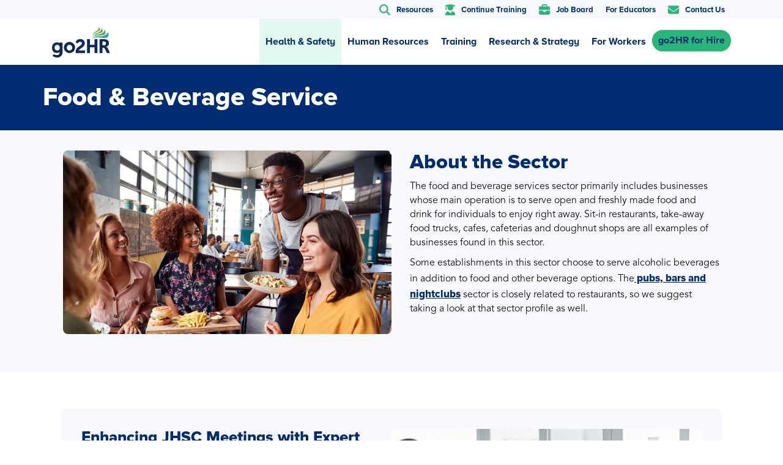

--- FILE ---
content_type: text/html; charset=UTF-8
request_url: https://www.go2hr.ca/health-safety/food-beverage-service
body_size: 27219
content:
<!DOCTYPE HTML>
<html lang="en">
<head>
<meta charset="utf-8">
<meta name="viewport" content="width=device-width, initial-scale=1">
<link rel="apple-touch-icon" sizes="180x180" href="https://www.go2hr.ca/wp-content/themes/go2hr/assets/favicon_io/apple-touch-icon.png">
<link rel="icon" type="image/png" sizes="32x32" href="https://www.go2hr.ca/wp-content/themes/go2hr/assets/favicon_io/favicon-32x32.png">
<link rel="icon" type="image/png" sizes="16x16" href="https://www.go2hr.ca/wp-content/themes/go2hr/assets/favicon_io/favicon-16x16.png">
<link rel="manifest" href="https://www.go2hr.ca/wp-content/themes/go2hr/assets/favicon_io/site.webmanifest">
<meta name='robots' content='index, follow, max-image-preview:large, max-snippet:-1, max-video-preview:-1' />
<style>img:is([sizes="auto" i], [sizes^="auto," i]) { contain-intrinsic-size: 3000px 1500px }</style>
<!-- Google tag (gtag.js) consent mode dataLayer added by Site Kit -->
<script id="google_gtagjs-js-consent-mode-data-layer">
window.dataLayer = window.dataLayer || [];function gtag(){dataLayer.push(arguments);}
gtag('consent', 'default', {"ad_personalization":"denied","ad_storage":"denied","ad_user_data":"denied","analytics_storage":"denied","functionality_storage":"denied","security_storage":"denied","personalization_storage":"denied","region":["AT","BE","BG","CH","CY","CZ","DE","DK","EE","ES","FI","FR","GB","GR","HR","HU","IE","IS","IT","LI","LT","LU","LV","MT","NL","NO","PL","PT","RO","SE","SI","SK"],"wait_for_update":500});
window._googlesitekitConsentCategoryMap = {"statistics":["analytics_storage"],"marketing":["ad_storage","ad_user_data","ad_personalization"],"functional":["functionality_storage","security_storage"],"preferences":["personalization_storage"]};
window._googlesitekitConsents = {"ad_personalization":"denied","ad_storage":"denied","ad_user_data":"denied","analytics_storage":"denied","functionality_storage":"denied","security_storage":"denied","personalization_storage":"denied","region":["AT","BE","BG","CH","CY","CZ","DE","DK","EE","ES","FI","FR","GB","GR","HR","HU","IE","IS","IT","LI","LT","LU","LV","MT","NL","NO","PL","PT","RO","SE","SI","SK"],"wait_for_update":500};
</script>
<!-- End Google tag (gtag.js) consent mode dataLayer added by Site Kit -->
<!-- This site is optimized with the Yoast SEO plugin v26.6 - https://yoast.com/wordpress/plugins/seo/ -->
<title>Food &amp; Beverage Health &amp; Safety Resources | go2HR</title>
<meta name="description" content="Access vital health and safety resources for Food &amp; Beverage Service businesses. Maintain high standards of safety and hygiene to protect your customers and employees." />
<link rel="canonical" href="https://www.go2hr.ca/health-safety/food-beverage-service" />
<meta property="og:locale" content="en_US" />
<meta property="og:type" content="article" />
<meta property="og:title" content="Food &amp; Beverage Health &amp; Safety Resources | go2HR" />
<meta property="og:description" content="Access vital health and safety resources for Food &amp; Beverage Service businesses. Maintain high standards of safety and hygiene to protect your customers and employees." />
<meta property="og:url" content="https://www.go2hr.ca/health-safety/food-beverage-service" />
<meta property="og:site_name" content="go2HR" />
<meta property="article:publisher" content="https://www.facebook.com/go2HR" />
<meta property="article:modified_time" content="2025-12-16T00:18:44+00:00" />
<meta property="og:image" content="https://i0.wp.com/www.go2hr.ca/wp-content/uploads/2023/12/go2HR_Tagline_Colour.jpg?fit=1650%2C1275&ssl=1" />
<meta property="og:image:width" content="1650" />
<meta property="og:image:height" content="1275" />
<meta property="og:image:type" content="image/jpeg" />
<meta name="twitter:card" content="summary_large_image" />
<meta name="twitter:label1" content="Est. reading time" />
<meta name="twitter:data1" content="6 minutes" />
<script type="application/ld+json" class="yoast-schema-graph">{"@context":"https://schema.org","@graph":[{"@type":"WebPage","@id":"https://www.go2hr.ca/health-safety/food-beverage-service","url":"https://www.go2hr.ca/health-safety/food-beverage-service","name":"Food & Beverage Health & Safety Resources | go2HR","isPartOf":{"@id":"https://www.go2hr.ca/#website"},"datePublished":"2024-10-08T15:35:38+00:00","dateModified":"2025-12-16T00:18:44+00:00","description":"Access vital health and safety resources for Food & Beverage Service businesses. Maintain high standards of safety and hygiene to protect your customers and employees.","breadcrumb":{"@id":"https://www.go2hr.ca/health-safety/food-beverage-service#breadcrumb"},"inLanguage":"en-US","potentialAction":[{"@type":"ReadAction","target":["https://www.go2hr.ca/health-safety/food-beverage-service"]}]},{"@type":"BreadcrumbList","@id":"https://www.go2hr.ca/health-safety/food-beverage-service#breadcrumb","itemListElement":[{"@type":"ListItem","position":1,"name":"Home","item":"https://www.go2hr.ca/"},{"@type":"ListItem","position":2,"name":"Health &#038; Safety","item":"https://15.222.117.94/health-safety"},{"@type":"ListItem","position":3,"name":"Food &#038; Beverage Health &#038; Safety Resources"}]},{"@type":"WebSite","@id":"https://www.go2hr.ca/#website","url":"https://www.go2hr.ca/","name":"go2HR","description":"go2HR","publisher":{"@id":"https://www.go2hr.ca/#organization"},"potentialAction":[{"@type":"SearchAction","target":{"@type":"EntryPoint","urlTemplate":"https://www.go2hr.ca/?s={search_term_string}"},"query-input":{"@type":"PropertyValueSpecification","valueRequired":true,"valueName":"search_term_string"}}],"inLanguage":"en-US"},{"@type":"Organization","@id":"https://www.go2hr.ca/#organization","name":"go2HR","url":"https://www.go2hr.ca/","logo":{"@type":"ImageObject","inLanguage":"en-US","@id":"https://www.go2hr.ca/#/schema/logo/image/","url":"https://i0.wp.com/www.go2hr.ca/wp-content/uploads/2023/12/go2HR_Tagline_Colour.jpg?fit=1650%2C1275&ssl=1","contentUrl":"https://i0.wp.com/www.go2hr.ca/wp-content/uploads/2023/12/go2HR_Tagline_Colour.jpg?fit=1650%2C1275&ssl=1","width":1650,"height":1275,"caption":"go2HR"},"image":{"@id":"https://www.go2hr.ca/#/schema/logo/image/"},"sameAs":["https://www.facebook.com/go2HR","https://www.linkedin.com/company/go2hr/","https://www.instagram.com/go2hr/"]}]}</script>
<!-- / Yoast SEO plugin. -->
<link rel='dns-prefetch' href='//js.hs-scripts.com' />
<link rel='dns-prefetch' href='//stats.wp.com' />
<link rel='dns-prefetch' href='//www.googletagmanager.com' />
<link rel='preconnect' href='//i0.wp.com' />
<link rel='preconnect' href='//c0.wp.com' />
<link rel="alternate" type="application/rss+xml" title="go2HR &raquo; Feed" href="https://www.go2hr.ca/feed" />
<link rel="alternate" type="application/rss+xml" title="go2HR &raquo; Comments Feed" href="https://www.go2hr.ca/comments/feed" />
<script>
window._wpemojiSettings = {"baseUrl":"https:\/\/s.w.org\/images\/core\/emoji\/16.0.1\/72x72\/","ext":".png","svgUrl":"https:\/\/s.w.org\/images\/core\/emoji\/16.0.1\/svg\/","svgExt":".svg","source":{"concatemoji":"https:\/\/www.go2hr.ca\/wp-includes\/js\/wp-emoji-release.min.js?ver=6.8.3"}};
/*! This file is auto-generated */
!function(s,n){var o,i,e;function c(e){try{var t={supportTests:e,timestamp:(new Date).valueOf()};sessionStorage.setItem(o,JSON.stringify(t))}catch(e){}}function p(e,t,n){e.clearRect(0,0,e.canvas.width,e.canvas.height),e.fillText(t,0,0);var t=new Uint32Array(e.getImageData(0,0,e.canvas.width,e.canvas.height).data),a=(e.clearRect(0,0,e.canvas.width,e.canvas.height),e.fillText(n,0,0),new Uint32Array(e.getImageData(0,0,e.canvas.width,e.canvas.height).data));return t.every(function(e,t){return e===a[t]})}function u(e,t){e.clearRect(0,0,e.canvas.width,e.canvas.height),e.fillText(t,0,0);for(var n=e.getImageData(16,16,1,1),a=0;a<n.data.length;a++)if(0!==n.data[a])return!1;return!0}function f(e,t,n,a){switch(t){case"flag":return n(e,"\ud83c\udff3\ufe0f\u200d\u26a7\ufe0f","\ud83c\udff3\ufe0f\u200b\u26a7\ufe0f")?!1:!n(e,"\ud83c\udde8\ud83c\uddf6","\ud83c\udde8\u200b\ud83c\uddf6")&&!n(e,"\ud83c\udff4\udb40\udc67\udb40\udc62\udb40\udc65\udb40\udc6e\udb40\udc67\udb40\udc7f","\ud83c\udff4\u200b\udb40\udc67\u200b\udb40\udc62\u200b\udb40\udc65\u200b\udb40\udc6e\u200b\udb40\udc67\u200b\udb40\udc7f");case"emoji":return!a(e,"\ud83e\udedf")}return!1}function g(e,t,n,a){var r="undefined"!=typeof WorkerGlobalScope&&self instanceof WorkerGlobalScope?new OffscreenCanvas(300,150):s.createElement("canvas"),o=r.getContext("2d",{willReadFrequently:!0}),i=(o.textBaseline="top",o.font="600 32px Arial",{});return e.forEach(function(e){i[e]=t(o,e,n,a)}),i}function t(e){var t=s.createElement("script");t.src=e,t.defer=!0,s.head.appendChild(t)}"undefined"!=typeof Promise&&(o="wpEmojiSettingsSupports",i=["flag","emoji"],n.supports={everything:!0,everythingExceptFlag:!0},e=new Promise(function(e){s.addEventListener("DOMContentLoaded",e,{once:!0})}),new Promise(function(t){var n=function(){try{var e=JSON.parse(sessionStorage.getItem(o));if("object"==typeof e&&"number"==typeof e.timestamp&&(new Date).valueOf()<e.timestamp+604800&&"object"==typeof e.supportTests)return e.supportTests}catch(e){}return null}();if(!n){if("undefined"!=typeof Worker&&"undefined"!=typeof OffscreenCanvas&&"undefined"!=typeof URL&&URL.createObjectURL&&"undefined"!=typeof Blob)try{var e="postMessage("+g.toString()+"("+[JSON.stringify(i),f.toString(),p.toString(),u.toString()].join(",")+"));",a=new Blob([e],{type:"text/javascript"}),r=new Worker(URL.createObjectURL(a),{name:"wpTestEmojiSupports"});return void(r.onmessage=function(e){c(n=e.data),r.terminate(),t(n)})}catch(e){}c(n=g(i,f,p,u))}t(n)}).then(function(e){for(var t in e)n.supports[t]=e[t],n.supports.everything=n.supports.everything&&n.supports[t],"flag"!==t&&(n.supports.everythingExceptFlag=n.supports.everythingExceptFlag&&n.supports[t]);n.supports.everythingExceptFlag=n.supports.everythingExceptFlag&&!n.supports.flag,n.DOMReady=!1,n.readyCallback=function(){n.DOMReady=!0}}).then(function(){return e}).then(function(){var e;n.supports.everything||(n.readyCallback(),(e=n.source||{}).concatemoji?t(e.concatemoji):e.wpemoji&&e.twemoji&&(t(e.twemoji),t(e.wpemoji)))}))}((window,document),window._wpemojiSettings);
</script>
<!-- <link rel='stylesheet' id='formidable-css' href='https://www.go2hr.ca/wp-content/plugins/formidable/css/formidableforms.css?ver=12181705' media='all' /> -->
<link rel="stylesheet" type="text/css" href="//www.go2hr.ca/wp-content/cache/wpfc-minified/ewycice/6035m.css" media="all"/>
<style id='wp-emoji-styles-inline-css'>
img.wp-smiley, img.emoji {
display: inline !important;
border: none !important;
box-shadow: none !important;
height: 1em !important;
width: 1em !important;
margin: 0 0.07em !important;
vertical-align: -0.1em !important;
background: none !important;
padding: 0 !important;
}
</style>
<link rel='stylesheet' id='wp-block-library-css' href='https://c0.wp.com/c/6.8.3/wp-includes/css/dist/block-library/style.min.css' media='all' />
<style id='wp-block-library-theme-inline-css'>
.wp-block-audio :where(figcaption){color:#555;font-size:13px;text-align:center}.is-dark-theme .wp-block-audio :where(figcaption){color:#ffffffa6}.wp-block-audio{margin:0 0 1em}.wp-block-code{border:1px solid #ccc;border-radius:4px;font-family:Menlo,Consolas,monaco,monospace;padding:.8em 1em}.wp-block-embed :where(figcaption){color:#555;font-size:13px;text-align:center}.is-dark-theme .wp-block-embed :where(figcaption){color:#ffffffa6}.wp-block-embed{margin:0 0 1em}.blocks-gallery-caption{color:#555;font-size:13px;text-align:center}.is-dark-theme .blocks-gallery-caption{color:#ffffffa6}:root :where(.wp-block-image figcaption){color:#555;font-size:13px;text-align:center}.is-dark-theme :root :where(.wp-block-image figcaption){color:#ffffffa6}.wp-block-image{margin:0 0 1em}.wp-block-pullquote{border-bottom:4px solid;border-top:4px solid;color:currentColor;margin-bottom:1.75em}.wp-block-pullquote cite,.wp-block-pullquote footer,.wp-block-pullquote__citation{color:currentColor;font-size:.8125em;font-style:normal;text-transform:uppercase}.wp-block-quote{border-left:.25em solid;margin:0 0 1.75em;padding-left:1em}.wp-block-quote cite,.wp-block-quote footer{color:currentColor;font-size:.8125em;font-style:normal;position:relative}.wp-block-quote:where(.has-text-align-right){border-left:none;border-right:.25em solid;padding-left:0;padding-right:1em}.wp-block-quote:where(.has-text-align-center){border:none;padding-left:0}.wp-block-quote.is-large,.wp-block-quote.is-style-large,.wp-block-quote:where(.is-style-plain){border:none}.wp-block-search .wp-block-search__label{font-weight:700}.wp-block-search__button{border:1px solid #ccc;padding:.375em .625em}:where(.wp-block-group.has-background){padding:1.25em 2.375em}.wp-block-separator.has-css-opacity{opacity:.4}.wp-block-separator{border:none;border-bottom:2px solid;margin-left:auto;margin-right:auto}.wp-block-separator.has-alpha-channel-opacity{opacity:1}.wp-block-separator:not(.is-style-wide):not(.is-style-dots){width:100px}.wp-block-separator.has-background:not(.is-style-dots){border-bottom:none;height:1px}.wp-block-separator.has-background:not(.is-style-wide):not(.is-style-dots){height:2px}.wp-block-table{margin:0 0 1em}.wp-block-table td,.wp-block-table th{word-break:normal}.wp-block-table :where(figcaption){color:#555;font-size:13px;text-align:center}.is-dark-theme .wp-block-table :where(figcaption){color:#ffffffa6}.wp-block-video :where(figcaption){color:#555;font-size:13px;text-align:center}.is-dark-theme .wp-block-video :where(figcaption){color:#ffffffa6}.wp-block-video{margin:0 0 1em}:root :where(.wp-block-template-part.has-background){margin-bottom:0;margin-top:0;padding:1.25em 2.375em}
</style>
<style id='classic-theme-styles-inline-css'>
/*! This file is auto-generated */
.wp-block-button__link{color:#fff;background-color:#32373c;border-radius:9999px;box-shadow:none;text-decoration:none;padding:calc(.667em + 2px) calc(1.333em + 2px);font-size:1.125em}.wp-block-file__button{background:#32373c;color:#fff;text-decoration:none}
</style>
<link rel='stylesheet' id='mediaelement-css' href='https://c0.wp.com/c/6.8.3/wp-includes/js/mediaelement/mediaelementplayer-legacy.min.css' media='all' />
<link rel='stylesheet' id='wp-mediaelement-css' href='https://c0.wp.com/c/6.8.3/wp-includes/js/mediaelement/wp-mediaelement.min.css' media='all' />
<style id='jetpack-sharing-buttons-style-inline-css'>
.jetpack-sharing-buttons__services-list{display:flex;flex-direction:row;flex-wrap:wrap;gap:0;list-style-type:none;margin:5px;padding:0}.jetpack-sharing-buttons__services-list.has-small-icon-size{font-size:12px}.jetpack-sharing-buttons__services-list.has-normal-icon-size{font-size:16px}.jetpack-sharing-buttons__services-list.has-large-icon-size{font-size:24px}.jetpack-sharing-buttons__services-list.has-huge-icon-size{font-size:36px}@media print{.jetpack-sharing-buttons__services-list{display:none!important}}.editor-styles-wrapper .wp-block-jetpack-sharing-buttons{gap:0;padding-inline-start:0}ul.jetpack-sharing-buttons__services-list.has-background{padding:1.25em 2.375em}
</style>
<style id='global-styles-inline-css'>
:root{--wp--preset--aspect-ratio--square: 1;--wp--preset--aspect-ratio--4-3: 4/3;--wp--preset--aspect-ratio--3-4: 3/4;--wp--preset--aspect-ratio--3-2: 3/2;--wp--preset--aspect-ratio--2-3: 2/3;--wp--preset--aspect-ratio--16-9: 16/9;--wp--preset--aspect-ratio--9-16: 9/16;--wp--preset--color--black: #000000;--wp--preset--color--cyan-bluish-gray: #abb8c3;--wp--preset--color--white: #FFFFFF;--wp--preset--color--pale-pink: #f78da7;--wp--preset--color--vivid-red: #cf2e2e;--wp--preset--color--luminous-vivid-orange: #ff6900;--wp--preset--color--luminous-vivid-amber: #fcb900;--wp--preset--color--light-green-cyan: #7bdcb5;--wp--preset--color--vivid-green-cyan: #00d084;--wp--preset--color--pale-cyan-blue: #8ed1fc;--wp--preset--color--vivid-cyan-blue: #0693e3;--wp--preset--color--vivid-purple: #9b51e0;--wp--preset--color--dark-gray: #28303D;--wp--preset--color--gray: #39414D;--wp--preset--color--green: #D1E4DD;--wp--preset--color--blue: #D1DFE4;--wp--preset--color--purple: #D1D1E4;--wp--preset--color--red: #E4D1D1;--wp--preset--color--orange: #E4DAD1;--wp--preset--color--yellow: #EEEADD;--wp--preset--gradient--vivid-cyan-blue-to-vivid-purple: linear-gradient(135deg,rgba(6,147,227,1) 0%,rgb(155,81,224) 100%);--wp--preset--gradient--light-green-cyan-to-vivid-green-cyan: linear-gradient(135deg,rgb(122,220,180) 0%,rgb(0,208,130) 100%);--wp--preset--gradient--luminous-vivid-amber-to-luminous-vivid-orange: linear-gradient(135deg,rgba(252,185,0,1) 0%,rgba(255,105,0,1) 100%);--wp--preset--gradient--luminous-vivid-orange-to-vivid-red: linear-gradient(135deg,rgba(255,105,0,1) 0%,rgb(207,46,46) 100%);--wp--preset--gradient--very-light-gray-to-cyan-bluish-gray: linear-gradient(135deg,rgb(238,238,238) 0%,rgb(169,184,195) 100%);--wp--preset--gradient--cool-to-warm-spectrum: linear-gradient(135deg,rgb(74,234,220) 0%,rgb(151,120,209) 20%,rgb(207,42,186) 40%,rgb(238,44,130) 60%,rgb(251,105,98) 80%,rgb(254,248,76) 100%);--wp--preset--gradient--blush-light-purple: linear-gradient(135deg,rgb(255,206,236) 0%,rgb(152,150,240) 100%);--wp--preset--gradient--blush-bordeaux: linear-gradient(135deg,rgb(254,205,165) 0%,rgb(254,45,45) 50%,rgb(107,0,62) 100%);--wp--preset--gradient--luminous-dusk: linear-gradient(135deg,rgb(255,203,112) 0%,rgb(199,81,192) 50%,rgb(65,88,208) 100%);--wp--preset--gradient--pale-ocean: linear-gradient(135deg,rgb(255,245,203) 0%,rgb(182,227,212) 50%,rgb(51,167,181) 100%);--wp--preset--gradient--electric-grass: linear-gradient(135deg,rgb(202,248,128) 0%,rgb(113,206,126) 100%);--wp--preset--gradient--midnight: linear-gradient(135deg,rgb(2,3,129) 0%,rgb(40,116,252) 100%);--wp--preset--gradient--purple-to-yellow: linear-gradient(160deg, #D1D1E4 0%, #EEEADD 100%);--wp--preset--gradient--yellow-to-purple: linear-gradient(160deg, #EEEADD 0%, #D1D1E4 100%);--wp--preset--gradient--green-to-yellow: linear-gradient(160deg, #D1E4DD 0%, #EEEADD 100%);--wp--preset--gradient--yellow-to-green: linear-gradient(160deg, #EEEADD 0%, #D1E4DD 100%);--wp--preset--gradient--red-to-yellow: linear-gradient(160deg, #E4D1D1 0%, #EEEADD 100%);--wp--preset--gradient--yellow-to-red: linear-gradient(160deg, #EEEADD 0%, #E4D1D1 100%);--wp--preset--gradient--purple-to-red: linear-gradient(160deg, #D1D1E4 0%, #E4D1D1 100%);--wp--preset--gradient--red-to-purple: linear-gradient(160deg, #E4D1D1 0%, #D1D1E4 100%);--wp--preset--font-size--small: 18px;--wp--preset--font-size--medium: 20px;--wp--preset--font-size--large: 24px;--wp--preset--font-size--x-large: 42px;--wp--preset--font-size--extra-small: 16px;--wp--preset--font-size--normal: 20px;--wp--preset--font-size--extra-large: 40px;--wp--preset--font-size--huge: 96px;--wp--preset--font-size--gigantic: 144px;--wp--preset--spacing--20: 0.44rem;--wp--preset--spacing--30: 0.67rem;--wp--preset--spacing--40: 1rem;--wp--preset--spacing--50: 1.5rem;--wp--preset--spacing--60: 2.25rem;--wp--preset--spacing--70: 3.38rem;--wp--preset--spacing--80: 5.06rem;--wp--preset--shadow--natural: 6px 6px 9px rgba(0, 0, 0, 0.2);--wp--preset--shadow--deep: 12px 12px 50px rgba(0, 0, 0, 0.4);--wp--preset--shadow--sharp: 6px 6px 0px rgba(0, 0, 0, 0.2);--wp--preset--shadow--outlined: 6px 6px 0px -3px rgba(255, 255, 255, 1), 6px 6px rgba(0, 0, 0, 1);--wp--preset--shadow--crisp: 6px 6px 0px rgba(0, 0, 0, 1);}:where(.is-layout-flex){gap: 0.5em;}:where(.is-layout-grid){gap: 0.5em;}body .is-layout-flex{display: flex;}.is-layout-flex{flex-wrap: wrap;align-items: center;}.is-layout-flex > :is(*, div){margin: 0;}body .is-layout-grid{display: grid;}.is-layout-grid > :is(*, div){margin: 0;}:where(.wp-block-columns.is-layout-flex){gap: 2em;}:where(.wp-block-columns.is-layout-grid){gap: 2em;}:where(.wp-block-post-template.is-layout-flex){gap: 1.25em;}:where(.wp-block-post-template.is-layout-grid){gap: 1.25em;}.has-black-color{color: var(--wp--preset--color--black) !important;}.has-cyan-bluish-gray-color{color: var(--wp--preset--color--cyan-bluish-gray) !important;}.has-white-color{color: var(--wp--preset--color--white) !important;}.has-pale-pink-color{color: var(--wp--preset--color--pale-pink) !important;}.has-vivid-red-color{color: var(--wp--preset--color--vivid-red) !important;}.has-luminous-vivid-orange-color{color: var(--wp--preset--color--luminous-vivid-orange) !important;}.has-luminous-vivid-amber-color{color: var(--wp--preset--color--luminous-vivid-amber) !important;}.has-light-green-cyan-color{color: var(--wp--preset--color--light-green-cyan) !important;}.has-vivid-green-cyan-color{color: var(--wp--preset--color--vivid-green-cyan) !important;}.has-pale-cyan-blue-color{color: var(--wp--preset--color--pale-cyan-blue) !important;}.has-vivid-cyan-blue-color{color: var(--wp--preset--color--vivid-cyan-blue) !important;}.has-vivid-purple-color{color: var(--wp--preset--color--vivid-purple) !important;}.has-black-background-color{background-color: var(--wp--preset--color--black) !important;}.has-cyan-bluish-gray-background-color{background-color: var(--wp--preset--color--cyan-bluish-gray) !important;}.has-white-background-color{background-color: var(--wp--preset--color--white) !important;}.has-pale-pink-background-color{background-color: var(--wp--preset--color--pale-pink) !important;}.has-vivid-red-background-color{background-color: var(--wp--preset--color--vivid-red) !important;}.has-luminous-vivid-orange-background-color{background-color: var(--wp--preset--color--luminous-vivid-orange) !important;}.has-luminous-vivid-amber-background-color{background-color: var(--wp--preset--color--luminous-vivid-amber) !important;}.has-light-green-cyan-background-color{background-color: var(--wp--preset--color--light-green-cyan) !important;}.has-vivid-green-cyan-background-color{background-color: var(--wp--preset--color--vivid-green-cyan) !important;}.has-pale-cyan-blue-background-color{background-color: var(--wp--preset--color--pale-cyan-blue) !important;}.has-vivid-cyan-blue-background-color{background-color: var(--wp--preset--color--vivid-cyan-blue) !important;}.has-vivid-purple-background-color{background-color: var(--wp--preset--color--vivid-purple) !important;}.has-black-border-color{border-color: var(--wp--preset--color--black) !important;}.has-cyan-bluish-gray-border-color{border-color: var(--wp--preset--color--cyan-bluish-gray) !important;}.has-white-border-color{border-color: var(--wp--preset--color--white) !important;}.has-pale-pink-border-color{border-color: var(--wp--preset--color--pale-pink) !important;}.has-vivid-red-border-color{border-color: var(--wp--preset--color--vivid-red) !important;}.has-luminous-vivid-orange-border-color{border-color: var(--wp--preset--color--luminous-vivid-orange) !important;}.has-luminous-vivid-amber-border-color{border-color: var(--wp--preset--color--luminous-vivid-amber) !important;}.has-light-green-cyan-border-color{border-color: var(--wp--preset--color--light-green-cyan) !important;}.has-vivid-green-cyan-border-color{border-color: var(--wp--preset--color--vivid-green-cyan) !important;}.has-pale-cyan-blue-border-color{border-color: var(--wp--preset--color--pale-cyan-blue) !important;}.has-vivid-cyan-blue-border-color{border-color: var(--wp--preset--color--vivid-cyan-blue) !important;}.has-vivid-purple-border-color{border-color: var(--wp--preset--color--vivid-purple) !important;}.has-vivid-cyan-blue-to-vivid-purple-gradient-background{background: var(--wp--preset--gradient--vivid-cyan-blue-to-vivid-purple) !important;}.has-light-green-cyan-to-vivid-green-cyan-gradient-background{background: var(--wp--preset--gradient--light-green-cyan-to-vivid-green-cyan) !important;}.has-luminous-vivid-amber-to-luminous-vivid-orange-gradient-background{background: var(--wp--preset--gradient--luminous-vivid-amber-to-luminous-vivid-orange) !important;}.has-luminous-vivid-orange-to-vivid-red-gradient-background{background: var(--wp--preset--gradient--luminous-vivid-orange-to-vivid-red) !important;}.has-very-light-gray-to-cyan-bluish-gray-gradient-background{background: var(--wp--preset--gradient--very-light-gray-to-cyan-bluish-gray) !important;}.has-cool-to-warm-spectrum-gradient-background{background: var(--wp--preset--gradient--cool-to-warm-spectrum) !important;}.has-blush-light-purple-gradient-background{background: var(--wp--preset--gradient--blush-light-purple) !important;}.has-blush-bordeaux-gradient-background{background: var(--wp--preset--gradient--blush-bordeaux) !important;}.has-luminous-dusk-gradient-background{background: var(--wp--preset--gradient--luminous-dusk) !important;}.has-pale-ocean-gradient-background{background: var(--wp--preset--gradient--pale-ocean) !important;}.has-electric-grass-gradient-background{background: var(--wp--preset--gradient--electric-grass) !important;}.has-midnight-gradient-background{background: var(--wp--preset--gradient--midnight) !important;}.has-small-font-size{font-size: var(--wp--preset--font-size--small) !important;}.has-medium-font-size{font-size: var(--wp--preset--font-size--medium) !important;}.has-large-font-size{font-size: var(--wp--preset--font-size--large) !important;}.has-x-large-font-size{font-size: var(--wp--preset--font-size--x-large) !important;}
:where(.wp-block-post-template.is-layout-flex){gap: 1.25em;}:where(.wp-block-post-template.is-layout-grid){gap: 1.25em;}
:where(.wp-block-columns.is-layout-flex){gap: 2em;}:where(.wp-block-columns.is-layout-grid){gap: 2em;}
:root :where(.wp-block-pullquote){font-size: 1.5em;line-height: 1.6;}
</style>
<!-- <link rel='stylesheet' id='cpsh-shortcodes-css' href='https://www.go2hr.ca/wp-content/plugins/column-shortcodes/assets/css/shortcodes.css?ver=1.0.1' media='all' /> -->
<!-- <link rel='stylesheet' id='menu-image-css' href='https://www.go2hr.ca/wp-content/plugins/menu-image/includes/css/menu-image.css?ver=3.13' media='all' /> -->
<link rel="stylesheet" type="text/css" href="//www.go2hr.ca/wp-content/cache/wpfc-minified/4drp5k4/6035m.css" media="all"/>
<link rel='stylesheet' id='dashicons-css' href='https://c0.wp.com/c/6.8.3/wp-includes/css/dashicons.min.css' media='all' />
<!-- <link rel='stylesheet' id='jetpack-instant-search-css' href='https://www.go2hr.ca/wp-content/plugins/jetpack/jetpack_vendor/automattic/jetpack-search/build/instant-search/jp-search.chunk-main-payload.css?minify=false&#038;ver=a9cf87fff4e38de9bc98' media='all' /> -->
<!-- <link rel='stylesheet' id='twenty-twenty-one-style-css' href='https://www.go2hr.ca/wp-content/themes/go2hr/style.min.css?ver=6.8.3' media='all' /> -->
<!-- <link rel='stylesheet' id='g2hr-confirm-css' href='https://www.go2hr.ca/wp-content/themes/go2hr/dashboard/assets/css/jquery-confirm.css?ver=6.8.3' media='all' /> -->
<!-- <link rel='stylesheet' id='account-css' href='https://www.go2hr.ca/wp-content/themes/go2hr/dashboard/assets/css/account.css?ver=6.8.3' media='all' /> -->
<!-- <link rel='stylesheet' id='lgc-unsemantic-grid-responsive-tablet-css' href='https://www.go2hr.ca/wp-content/plugins/lightweight-grid-columns/css/unsemantic-grid-responsive-tablet.css?ver=1.0' media='all' /> -->
<link rel="stylesheet" type="text/css" href="//www.go2hr.ca/wp-content/cache/wpfc-minified/km4fov0c/6035m.css" media="all"/>
<!-- Google tag (gtag.js) snippet added by Site Kit -->
<!-- Google Analytics snippet added by Site Kit -->
<!-- Google Ads snippet added by Site Kit -->
<script src="https://www.googletagmanager.com/gtag/js?id=GT-5DGK3K3" id="google_gtagjs-js" async></script>
<script id="google_gtagjs-js-after">
window.dataLayer = window.dataLayer || [];function gtag(){dataLayer.push(arguments);}
gtag("set","linker",{"domains":["www.go2hr.ca"]});
gtag("js", new Date());
gtag("set", "developer_id.dZTNiMT", true);
gtag("config", "GT-5DGK3K3", {"googlesitekit_post_type":"page"});
gtag("config", "AW-2960319583");
</script>
<link rel="https://api.w.org/" href="https://www.go2hr.ca/wp-json/" /><link rel="alternate" title="JSON" type="application/json" href="https://www.go2hr.ca/wp-json/wp/v2/pages/188748" /><link rel="EditURI" type="application/rsd+xml" title="RSD" href="https://www.go2hr.ca/xmlrpc.php?rsd" />
<meta name="generator" content="WordPress 6.8.3" />
<link rel='shortlink' href='https://www.go2hr.ca/?p=188748' />
<link rel="alternate" title="oEmbed (JSON)" type="application/json+oembed" href="https://www.go2hr.ca/wp-json/oembed/1.0/embed?url=https%3A%2F%2Fwww.go2hr.ca%2Fhealth-safety%2Ffood-beverage-service" />
<link rel="alternate" title="oEmbed (XML)" type="text/xml+oembed" href="https://www.go2hr.ca/wp-json/oembed/1.0/embed?url=https%3A%2F%2Fwww.go2hr.ca%2Fhealth-safety%2Ffood-beverage-service&#038;format=xml" />
<meta name="generator" content="Site Kit by Google 1.168.0" /><!-- Facebook Pixel Code -->
<script>
!function(f,b,e,v,n,t,s)
{if(f.fbq)return;n=f.fbq=function(){n.callMethod?
n.callMethod.apply(n,arguments):n.queue.push(arguments)};
if(!f._fbq)f._fbq=n;n.push=n;n.loaded=!0;n.version='2.0';
n.queue=[];t=b.createElement(e);t.async=!0;
t.src=v;s=b.getElementsByTagName(e)[0];
s.parentNode.insertBefore(t,s)}(window, document,'script',
'https://connect.facebook.net/en_US/fbevents.js');
fbq('init', '919243112703341');
fbq('track', 'PageView');
fbq('track', 'ViewContent');
</script>
<noscript>
<img height="1" width="1" style="display:none" src="https://www.facebook.com/tr?id=919243112703341&ev=PageView&noscript=1"/>
<img height="1" width="1" style="display:none" src="https://www.facebook.com/tr?id=919243112703341&ev=ViewContent&noscript=1"/>
</noscript>
<!-- End Facebook Pixel Code -->
<meta name="facebook-domain-verification" content="65lkz4pcsmtxw9k213ckvtjh7xyc1z" />
<!-- Google tag (gtag.js) -->
<script async src="https://www.googletagmanager.com/gtag/js?id=G-6YQF24D40Z"></script>
<script>
window.dataLayer = window.dataLayer || [];
function gtag(){dataLayer.push(arguments);}
gtag('js', new Date());
gtag('config', 'G-6YQF24D40Z');
</script>			<!-- DO NOT COPY THIS SNIPPET! Start of Page Analytics Tracking for HubSpot WordPress plugin v11.3.33-->
<script class="hsq-set-content-id" data-content-id="standard-page">
var _hsq = _hsq || [];
_hsq.push(["setContentType", "standard-page"]);
</script>
<!-- DO NOT COPY THIS SNIPPET! End of Page Analytics Tracking for HubSpot WordPress plugin -->
<!--[if lt IE 9]>
<link rel="stylesheet" href="https://www.go2hr.ca/wp-content/plugins/lightweight-grid-columns/css/ie.min.css" />
<![endif]-->
<script>document.documentElement.className += " js";</script>
<style>img#wpstats{display:none}</style>
<script>  document.addEventListener("DOMContentLoaded", function () {
var el = document.getElementById("menu-item-233544");
if (el) el.classList.add("fadeInRight", "animated");
});
</script><script>  !function(f,b,e,v,n,t,s)
{if(f.fbq)return;n=f.fbq=function(){n.callMethod?
n.callMethod.apply(n,arguments):n.queue.push(arguments)};
if(!f._fbq)f._fbq=n;n.push=n;n.loaded=!0;n.version='2.0';
n.queue=[];t=b.createElement(e);t.async=!0;
t.src=v;s=b.getElementsByTagName(e)[0];
s.parentNode.insertBefore(t,s)}(window, document,'script',
'https://connect.facebook.net/en_US/fbevents.js');
fbq('init', '756488831390804');
fbq('track', 'PageView');
fbq('track', 'ViewContent');
</script><script>var prevScrollpos = window.scrollY;
window.onscroll = function() {
var currentScrollPos = window.scrollY;
if (prevScrollpos > currentScrollPos) {
document.getElementById("masthead").style.top = "0";
} else {
document.getElementById("masthead").style.top = "-100px";
}
prevScrollpos = currentScrollPos;
}</script>
<!-- Google Tag Manager snippet added by Site Kit -->
<script>
( function( w, d, s, l, i ) {
w[l] = w[l] || [];
w[l].push( {'gtm.start': new Date().getTime(), event: 'gtm.js'} );
var f = d.getElementsByTagName( s )[0],
j = d.createElement( s ), dl = l != 'dataLayer' ? '&l=' + l : '';
j.async = true;
j.src = 'https://www.googletagmanager.com/gtm.js?id=' + i + dl;
f.parentNode.insertBefore( j, f );
} )( window, document, 'script', 'dataLayer', 'GTM-PR2ZCLJ8' );
</script>
<!-- End Google Tag Manager snippet added by Site Kit -->
<style id="wp-custom-css">
html {
scroll-behavior: smooth;
}
.postid-233270 .download .download__text-content{
width: 100%;
}
.postid-233270 .download .download__image{
display: none
}
.page-id-187644 #benefits .card-body p:first-of-type{
text-align:center;
}
#hr-testimonials {
background: #002d72;
}
#deargo2hr .shadow{
background:white;
}
.nav-item-233544 a{
line-height: 35px !important;
background: #28b67a;
border-radius: 50px;
margin-top:calc(35px/2);
}
#hr-testimonials h3{
color: white !important;
}
.lgc-column.lgc-grid-parent.lgc-grid-40 p img{
padding: 10px !important;
background-color: white !important;
}
#testimonials .card-body p{
color: black !important;
}
#testimonials .card-body p strong{
color: #002d72 !important;
}
#cor-search .with_frm_style thead{
display: none;
}
.training-listings img{
border-radius: 8px 8px 0 0;
}
.cu-search-btn .frm_submit button.frm_button_submit{
margin: 20px 0 0 0;
}
.training-listings > div{
display:flex;
flex-direction: column;
}
.training-listings > div .frm_grid_container:last-child{
margin-top: auto;
margin-bottom: 0;
}
#frm_field_1419_container.button{
display: flex;
align-items: end;
}
.sectors .card-component .card-cta{
background: #002d72;
}
.sectors .card-component .card-cta .card-body .d-flex div .text.mb-3{
color: white !important;
}
.sectors .card-component .card-cta .btn.btn-primary{
background-color: #28b67a;
}
div.download__image {
max-width: 400px !important;
margin-right: 5% !important;
}
.sectors .card-component .card-body.p-5, .worker-training .card-component .card-body.p-5{
padding: 0 !important;
overflow-x: hidden !important;
}
.sectors .card-component .mb-3, .worker-training .card-component .mb-3{
margin-top: 0 !important;
}
.sectors .card-component .btn, .worker-training .card-component .btn{
margin-bottom: 1.5em;
margin-left: auto;
margin-right: auto;
}
.sectors .card-component .btn .fa-chevron-right, .worker-training .card-component .btn .fa-chevron-right{
display: none;
}
.hs-web-interactives-floating-container{
font-family: "pro-bold",Arial,Helvetica,sans-serif !important;
}
.input-btn-box .search-btn{
transition: background .5s ease-in-out;
}
.cor-reg-image{
background-image: url(https://www.go2hr.ca/wp-content/uploads/2024/07/COR.jpg);
background-position: center;
background-size: cover;
background-repeat: no-repeat;
}
.SpeakerInfo .Speaker-info-box figure img, .Speaker-box figure img{
object-fit: contain !important;
}
.input-btn-box .search-btn:hover{
background: #209263 !important;
;
}
.page-id-129881 .double-sec{
display:none;
}
.frm_pos_top.frm_section_spacing.frm_trigger{
display: flex;
align-items: center;
justify-content: space-between;
font-size:20px !important;
}
#cor-employers{
background: #002d72;
}
#cor-employers h2.h3.text-center{
color: white !important;
}
#cor-employers .card {
box-shadow: none !important;
background: white !important;
}
#cor-employers img.mr-5{
width: 150px !important;
}
@media (max-width:1500px){
#cor-employers img.mr-5{
display: none;
}
}
.frm_repeat_buttons a{
color: #fff !important;
}
#frm_field_1046_container, #frm_field_1049_container{
margin-bottom: 0;
}
.frm_style_formidable-style.with_frm_style .frm-show-form .frm_section_heading h3[class*="frm_pos_"]{
padding: 0!important;
border-top: 0;
}
#frm_form_36_container .frm_section_heading h3{
border-top: 0px !important;
background: #f7f9fc;
padding-left: 20px;
padding-bottom: 10px;
border-radius: 5px;
margin:0px !important;
}
#frm_form_36_container .frm_section_heading .frm_html_container {
background: #f7f9fc !important;
padding: 20px;
border-radius:5px;
}
#frm_field_998_container{
background: #f7f9fc;
padding: 20px;
border-radius:5px;
margin-bottom: 0px;
}
#frm_field_992_container, #frm_field_990_container{
margin-bottom: 20px;
}
.SpeakerInfo .modal-content, .SpeakerInfo .Speaker-info-box figure{
border-color: #014f9a !important;
}
.SpeakerInfo .modal-header .close{
background: #014f9a !Important;
}
.Speaker-box {
text-align: center;
min-height: 250px;
}
.Speaker-box a{
text-decoration: none !important;
}
.Speaker-box a h4, .Speaker-box p{
margin-bottom: 0!important;
}
#frm_form_51_container .frm_pos_top.frm_section_spacing{
display: none;
}
#frm_form_51_container .with_frm_style .frm_inline_box{
font-size: 16px !important;
}
.frm_inline_total{
font-size: 35px;
margin-top: 10px;
font-weight: bolder;
}
p.frm_total_formatted{
padding: 10px 0 0;
margin: 0 !important;
font-family: "pro-extrabold",Arial,Helvetica,sans-serif !important;
color: #28b67a !important;
}
#response div.ExploreAll-main{
display: flex;
flex-direction: column;
align-items: center;
padding: 20px;
}
#response div.ExploreBox.w-100{
border: none;
box-shadow: 0 0 20px #efefef;
max-width: 800px;
padding: 30px;
}
#response div.ExploreBox.w-100 figure{
padding: 10px;
}
.Find-jobs .ResourceFilter.D-radius {
padding: 25px !important;
margin-right: 25px;
}
.frm_toggle_container ul{
list-style: disc;
}
.page-id-189200 .page-banner.container-fluid {
display: none !important;
}
#masthead #menu-top-menu li.menu-item a.nav-link .menu-image{
max-height: 18px !important;
max-width: 18px !important;
}
#home-banner{
background-image:url(https://www.go2hr.ca/wp-content/uploads/2024/04/website-banner-2024.webp);
background-repeat: no-repeat;
background-position: center center;
background-size: cover;
}
#hr-basics-block .banner-content p{
margin-bottom: 0 !important;
}
#hr-basics-block .banner-fw-container{
margin-bottom: 0 !important;
}
#home-banner .container.p-4{
width:100vw !important;
background: rgb(0,45,114);
background: linear-gradient(90deg, rgba(0,45,114,1) 12%, rgba(0,45,114,0) 100%);
margin:0;
padding: 5rem !important;
}
#home-banner .container.p-4 .container.text-section .row{
justify-content: center
}
#home-services .card .card-body .btn{
align-self: stretch;
}
.col-lg-6.col-md-4.col-sm-12.col-12 .search-box, .row.page404 .search-box, .search-box.short-code{
transform: translatey(0%);
box-shadow: none;
}
#ExploreResources .inr-banner{
background-image: none !important;
background-color: #002d72 !important;
}
.jetpack-instant-search__jetpack-colophon{
display: none !important;
}
.jetpack-instant-search__search-results{
padding: 25px;
border-radius: 8px;
}
.page-id-595 .grey-strip.space .container .col-lg-4 figure img{
max-width: 200px
}
#lrf-cards .card-component.container{
margin: 0 !important;
padding: 0 !important;
}
.frm_grid_container hr{
border-top: 1px solid #28b67a !important;
width: 100%;
height: 4px;
margin: 10px 0;
}
.Speaker-box figure {
background: white;
border: none !important;
box-shadow: 0px 0px 20px #efefef;
}
body{
overflow-x: visible !important;	
}
ol li:after{
color: #002d72 !important
}
.item {display: none;}
.Find-jobs .row .col-12{
padding: 0!important;
}
.Find-jobs .res-filt-box ul{
width: 100% !important;	
}
.page-template-front-page .blog-box figcaption h4 a {
word-break: normal!important;
}
.mh-disclaimer .container.p-4.p-md-5.pt-5.mt-md-0{
padding: 0 !important;
}
.mh-disclaimer .container.p-4.p-md-5.pt-5.mt-md-0 .inside-grid-column, .mh-disclaimer .container.p-4.p-md-5.pt-5.mt-md-0 .inside-grid-column p, #cmha .container.p-4.p-md-5.pt-5.mt-md-0 .inside-grid-column, #cmha .container.p-4.p-md-5.pt-5.mt-md-0 .inside-grid-column p, #cmha .container-fluid{
margin-bottom: 0 !important;
}
.mh-disclaimer .banner-container {
justify-content: center;
}
.mh-disclaimer .container.p-4.p-md-5.pt-5.mt-md-0 .banner-content .lgc-column{
height: auto !important;
}
@media (max-width: 768px){
.mh-disclaimer .banner-container .lgc-grid-15{
display: none;	
} 
}
#Events_res .heading-pnel h3{
white-space:wrap !important;
}
body p, .inside-grid-column{
font-size: 16px !important;
}
strong a{
color:#1d875a;
}
.Breadcrumb-go2 .container, div.breadcrumbs{
display: none !important;
}
div.breadcrumbs{
background-color: #f7f9fc;
}
div.breadcrumbs span{
z-index: 1;
}
.grecaptcha-badge{
display: none !important;
}
.NewsContent-box .article__main-content p{
padding-bottom: 0 !important;
}
a.dropdown-item{
white-space:wrap;
min-width: 280px;
}
a.dropdown-toggle::after{
display:none;
}
div.res-srch-filed{
display: none;
}
.div.space.ResourceExplore div.pagination {
display: none;
}
.accordion-item .accordion-body p img{
border-radius: 5px !important;
}
.accordion-item .accordion-body p img.br-0{
border-radius: 0 !important;
}
.accordion-item .accordion-body ul {
margin: 0 0 16px 0 !important;
}
.Helpful-link-table .Recruit-list .Recruit-list-item h3 a p, p.download__date{
margin: 0 !important;
}
.accordion-body tr td{
font-size: 16px;
}
.accordion-body th{
text-align: left;
font-size: larger;
color: #014f9a;
}
.resources .resources-container .resource-card p strong, .resources .resources-container .resource-card br {
display: none;
}
.bg-green p, .bg-green .btn-primary{
color:white !important;
}
.bg-green a{
color: #002d72 !important;
}
.banner-icon{
min-height: 100px;
height: 100%;
max-height: 125px;
margin: 20px;
margin-right: 30px
}
.banner-container {
height: fit-content;
}
.grey-strip-box img{
width: 275px;
}
#articles .resource-card p, #articles .resource-card .tags, #articles .resource-card a.invisible {
display: none;
}
#articles .resource-card h4{
margin-bottom: 0 !important;
}
#more-mh-resources .card-body{
background-color: white;
}
#training-suppliers .card-component .d-flex{
justify-content: space-evenly;
}
#training-suppliers .card-component{
margin-bottom: 0 !important;
padding-bottom: 0 !important;
}
#training-suppliers .card-component img{
box-shadow: 0 0 20px #fff;
border-radius: 8px;
transition: .6s;
}
#training-suppliers .card-component img:hover{
box-shadow: 0px 0px 35px #efefef;
}
#training-suppliers .card-component h3.card-title{
text-align:center;
}
a.job-title-link{
font-size: 14px;
font-family: "ave-bold",Arial,Helvetica,sans-serif !important;
color:#002d72;
}
a.job-title-link:hover{
color:#0069d9;
}
.tags a {
border-radius: 20px;
padding: 2px 15px;
display: inline-block;
margin-bottom: 5px;
margin-right: 5px;
background: #f7f9fc;
font-size: 1.3rem;
font-weight: 600;
color: #014f9a;
letter-spacing: .5px;
}
.tags a:hover, .tags a:focus {
background: #014f9a;
color: #fff;
}
.green-btn:hover, .Learn-more a{
color: white !important;
}
.Recruit-list-item p{
margin: 0 !important;
}
.download__date{
display: none;
}
.modal-content .modal-header button.close {
font-size: 3rem !imporant;
}
.copyright p,  .footer_links li i.fa, .btn.btn-default, .blue-btn.ml-5 , .training-prog-box.post-job-box p{
color: white !important;
text-decoration: none !important;
}
.tags a{
text-decoration: none !important;
}
.tags a:hover{
color: white !important;
}
.copyright p {
text-align: center !important;
}
.blog-box a, .training-prog-box a, .explore-box a {
text-decoration: none !important;
}
.ResFilter-items li a:hover, .ResFilter-items li a:active, .share-job ul li a:hover{
color: white !important; 
}
.res-filt-box .ResFilter-items ul li.selected a{
color: #002d72 !important;
}
.res-filt-box .ResFilter-items ul li a, .owl-stage-outer .owl-stage .owl-item .feature-box.text-center a, .theme-tabs .nav-item .nav-link, .popularjob-main div div.row div.col-12 div.pularjob-box a, a.btn-border, .News-box a, .R-news-box a, .share-job a, .footer_links a, .link-list a, .resources a {
text-decoration: none !important;
}
a.btn-border::before{
background-color:#0056b3 !important;
}
a.btn-border:hover::before{
background-color:#0069d9 !important;
}
a.btn-border::after{
background-color: #d9ebff;
}
#webinar .container-fluid, #connect .container-fluid{
margin-bottom: 0 !important;
}
div.section-tabs  div.tab-content div.tab-pane section.container div.container.text-section, div.section-tabs  div.tab-content div.tab-pane section.container div.container.catalogue  {
margin-bottom: 3rem !important;
} 
.card-component .card .card-body .lgc-grid-parent.lgc-grid-45 {
display: flex;
align-items:center;
justify-content: center;
}
.card-component .card .card-body .lgc-grid-parent.lgc-grid-55 .inside-grid-column img{
max-height: 150px
}
.section-tabs ul.nav li.nav-item button.btn .tab-icon{
background-size: 80px 80px;
}
.p-no-margin .banner-fw-container .banner-container .banner-content p{
margin: 0 !important;
}
.section-tabs .tab-content .tab-pane section.pillars .px-0 .container .accordion .accordion-item .accordion-body div.p-5 .container .row.flex-column{
padding: 0 3rem!important;
}
.section-tabs .tab-content .tab-pane section.pillars .px-0 .container .accordion .accordion-item .accordion-body div.p-5 .container .row.flex-column .p-0{
width: 100%;
}
.section-tabs .tab-content .tab-pane section.partners .col-lg-8{
flex: 100% !important;
max-width: 100% !important;
}
.section-tabs .tab-content .tab-pane section.partners.pt-5 div.container.text-section{
padding: 0 !important;
padding-top: 0 !important;
}
section#policy-results .lgc-column.lgc-grid-30 .inside-grid-column {
padding: 0;
}
@media (max-width: 768px){
section#policy-results .container .text-section .col-lg.p-10{
padding: 2rem !important;
}
section#policy-results .lgc-column.lgc-grid-30 .inside-grid-column {
margin-bottom: 0;
}
.carousel-inner .banner-text h1{
font-size: 28px !important;
line-height: 28px !important;
}
}
@media (min-width: 768px){
section#compensation-resources .accordion .accordion-item .accordion-body div.p-5  div.row div.col-lg.p-0.px-lg-4{
display: flex;
flex-wrap: wrap
}
section#compensation-resources .accordion .accordion-item .accordion-body div.p-5  div.row div.col-lg.p-0.px-lg-4 div{
flex-basis: 50%;
flex-grow: inherit;
padding: 10px;
}
}		</style>
<!-- <link href="https://www.go2hr.ca/wp-content/themes/go2hr/assets/css/animate.min.css" rel='stylesheet' type='text/css' /> -->
<!-- <link href="https://www.go2hr.ca/wp-content/themes/go2hr/assets/css/style.css" rel='stylesheet' type='text/css' /> -->
<!-- <link href="https://www.go2hr.ca/wp-content/themes/go2hr/assets/css/responsive.css" rel='stylesheet' type='text/css' /> -->
<!-- <link href="https://www.go2hr.ca/wp-content/themes/go2hr/assets/css/owl.carousel.min.css" rel='stylesheet' type='text/css' /> -->
<!-- <link href="https://www.go2hr.ca/wp-content/themes/go2hr/assets/css/owl.theme.default.css" rel='stylesheet' type='text/css' /> -->
<link rel="stylesheet" type="text/css" href="//www.go2hr.ca/wp-content/cache/wpfc-minified/g5ma478f/6035m.css" media="all"/>
<link rel="stylesheet" href="https://cdnjs.cloudflare.com/ajax/libs/font-awesome/4.7.0/css/font-awesome.min.css">
</head>
<body class="wp-singular page-template-default page page-id-188748 page-child parent-pageid-228913 wp-embed-responsive wp-theme-go2hr jps-theme-go2hr is-light-theme no-js singular has-main-navigation">   
<!-- Google Tag Manager (noscript) snippet added by Site Kit -->
<noscript>
<iframe src="https://www.googletagmanager.com/ns.html?id=GTM-PR2ZCLJ8" height="0" width="0" style="display:none;visibility:hidden"></iframe>
</noscript>
<!-- End Google Tag Manager (noscript) snippet added by Site Kit -->
<header id="masthead" class="site-header pl-5 pr-3 py-3 p-md-0" role="banner">
<div class="container-fluid  alt ">
<div class="container d-none d-md-block" >
<ul id="menu-top-menu" class="navbar-nav me-auto mb-2 mb-md-0 d-flex flex-row justify-content-end m-0"><li  id="menu-item-184763" class="menu-item menu-item-type-post_type menu-item-object-page nav-item nav-item-184763"><a href="https://www.go2hr.ca/explore-all-resources" class="nav-link "><img width="24" height="24" src="https://www.go2hr.ca/wp-content/uploads/2023/12/search.svg" class="menu-image menu-image-title-after" alt="" decoding="async" style="width:100%;height:100%;max-width:512px;" /><span class="menu-image-title-after menu-image-title">Resources</span></a></li>
<li  id="menu-item-184764" class="menu-item menu-item-type-custom menu-item-object-custom nav-item nav-item-184764"><a href="https://www.go2hr.ca/training/continue-training" class="nav-link "><img width="21" height="24" src="https://www.go2hr.ca/wp-content/uploads/2023/12/training.svg" class="menu-image menu-image-title-after" alt="" decoding="async" style="width:100%;height:114.29%;max-width:448px;" /><span class="menu-image-title-after menu-image-title">Continue Training</span></a></li>
<li  id="menu-item-33" class="menu-item menu-item-type-post_type menu-item-object-page nav-item nav-item-33"><a href="https://www.go2hr.ca/job-board" class="nav-link "><img width="24" height="24" src="https://www.go2hr.ca/wp-content/uploads/2023/12/briefcase.svg" class="menu-image menu-image-title-after" alt="" decoding="async" style="width:100%;height:100%;max-width:512px;" /><span class="menu-image-title-after menu-image-title">Job Board</span></a></li>
<li  id="menu-item-233545" class="menu-item menu-item-type-post_type menu-item-object-page nav-item nav-item-233545"><a href="https://www.go2hr.ca/for-educators" class="nav-link ">For Educators</a></li>
<li  id="menu-item-186390" class="menu-item menu-item-type-post_type menu-item-object-page nav-item nav-item-186390"><a href="https://www.go2hr.ca/contact-us" class="nav-link "><img width="24" height="24" src="https://www.go2hr.ca/wp-content/uploads/2023/12/contact.svg" class="menu-image menu-image-title-after" alt="" decoding="async" style="width:100%;height:100%;max-width:512px;" /><span class="menu-image-title-after menu-image-title">Contact Us</span></a></li>
</ul>        </div>
</div>
<nav class="navbar navbar-expand-lg navbar-light  sticky-top">
<div class="container ">
<a class="navbar-brand" href="https://www.go2hr.ca"><img height="50" src="https://www.go2hr.ca/wp-content/themes/go2hr/assets/images/go2HR-logo.svg"></a>
<button class="navbar-toggler" type="button" data-bs-toggle="collapse" data-bs-target="#main-menu" aria-controls="main-menu" aria-expanded="false" aria-label="Toggle navigation">
<span class="navbar-toggler-icon"></span>
</button>
<div class="collapse navbar-collapse justify-content-end p-0" id="main-menu">
<ul id="menu-main-menu" class="navbar-nav me-auto mb-2 mb-md-0 "><li  id="menu-item-591" class="nav-item dropdown mr-2 health-menu full-width menu-item menu-item-type-custom menu-item-object-custom current-menu-ancestor current-menu-parent menu-item-has-children dropdown nav-item nav-item-591"><a class="nav-link active dropdown-toggle" data-bs-toggle="dropdown" aria-haspopup="true" aria-expanded="false">Health &#038; Safety</a><button class="sub-menu-toggle" aria-expanded="false" onClick="twentytwentyoneExpandSubMenu(this)"><span class="icon-plus"><svg class="svg-icon" width="18" height="18" aria-hidden="true" role="img" focusable="false" viewBox="0 0 24 24" fill="none" xmlns="http://www.w3.org/2000/svg"><path fill-rule="evenodd" clip-rule="evenodd" d="M18 11.2h-5.2V6h-1.6v5.2H6v1.6h5.2V18h1.6v-5.2H18z" fill="currentColor"/></svg></span><span class="icon-minus"><svg class="svg-icon" width="18" height="18" aria-hidden="true" role="img" focusable="false" viewBox="0 0 24 24" fill="none" xmlns="http://www.w3.org/2000/svg"><path fill-rule="evenodd" clip-rule="evenodd" d="M6 11h12v2H6z" fill="currentColor"/></svg></span><span class="screen-reader-text">Open menu</span></button>
<ul class="dropdown-menu  depth_0">
<li  id="menu-item-318" class="main-heading menu-item menu-item-type-custom menu-item-object-custom nav-item nav-item-318"><a href="/health-safety/" class="dropdown-item "><img width="576" height="512" src="https://www.go2hr.ca/wp-content/uploads/2023/12/house.svg" class="menu-image menu-image-title-after" alt="" decoding="async" fetchpriority="high" style="width:100%;height:88.89%;max-width:576px;" /><span class="menu-image-title-after menu-image-title">Health &#038; Safety Overview</span></a></li>
<li  id="menu-item-284" class="menu-item menu-item-type-custom menu-item-object-custom nav-item nav-item-284"><a href="#" class="dropdown-item "><hr></a></li>
<li  id="menu-item-138" class="menu-item menu-item-type-custom menu-item-object-custom nav-item nav-item-138"><a href="/health-safety/safety-basics/" class="dropdown-item ">Safety Basics</a></li>
<li  id="menu-item-139" class="menu-item menu-item-type-custom menu-item-object-custom nav-item nav-item-139"><a href="/health-safety/cor/" class="dropdown-item ">Certificate of Recognition (COR) Program</a></li>
<li  id="menu-item-235970" class="menu-item menu-item-type-post_type menu-item-object-page nav-item nav-item-235970"><a href="https://www.go2hr.ca/health-safety/joint-health-safety-committee-jhsc-initiative" class="dropdown-item ">Joint Health &#038; Safety Committee (JHSC) Initiative</a></li>
<li  id="menu-item-231142" class="menu-item menu-item-type-post_type menu-item-object-page nav-item nav-item-231142"><a href="https://www.go2hr.ca/training/mental-health/mental-health-at-work" class="dropdown-item ">Mental Health at Work</a></li>
<li  id="menu-item-231143" class="menu-item menu-item-type-post_type menu-item-object-page nav-item nav-item-231143"><a href="https://www.go2hr.ca/health-safety/sexual-harassment" class="dropdown-item ">Sexual Harassment</a></li>
<li  id="menu-item-285" class="menu-item menu-item-type-custom menu-item-object-custom nav-item nav-item-285"><a href="#" class="dropdown-item "><hr></a></li>
<li  id="menu-item-185199" class="menu-item menu-item-type-post_type menu-item-object-page nav-item nav-item-185199"><a href="https://www.go2hr.ca/health-safety/health-safety-advisory-services" class="dropdown-item "><img width="512" height="512" src="https://www.go2hr.ca/wp-content/uploads/2024/01/bell-concierge.svg" class="menu-image menu-image-title-after" alt="" decoding="async" style="width:100%;height:100%;max-width:512px;" /><span class="menu-image-title-after menu-image-title">Advisory Services</span></a></li>
<li  id="menu-item-185200" class="menu-item menu-item-type-post_type menu-item-object-page nav-item nav-item-185200"><a href="https://www.go2hr.ca/health-safety/contact-us" class="dropdown-item ">Contact Us</a></li>
<li  id="menu-item-286" class="menu-item menu-item-type-custom menu-item-object-custom nav-item nav-item-286"><a href="#" class="dropdown-item "><hr></a></li>
<li  id="menu-item-142" class="menu-item menu-item-type-custom menu-item-object-custom current-menu-item nav-item nav-item-142"><a href="/health-safety/food-beverage-service/" class="dropdown-item active">Food &#038; Beverage Service</a></li>
<li  id="menu-item-143" class="menu-item menu-item-type-custom menu-item-object-custom nav-item nav-item-143"><a href="/health-safety/accommodations-resorts" class="dropdown-item ">Accommodations &#038; Resorts</a></li>
<li  id="menu-item-144" class="menu-item menu-item-type-custom menu-item-object-custom nav-item nav-item-144"><a href="/health-safety/pubs-bars-nightclubs/" class="dropdown-item ">Pubs, Bars &#038; Nightclubs</a></li>
<li  id="menu-item-145" class="menu-item menu-item-type-custom menu-item-object-custom nav-item nav-item-145"><a href="/health-safety/ski-areas/" class="dropdown-item ">Ski Areas</a></li>
</ul>
</li>
<li  id="menu-item-484" class="nav-item dropdown mr-2 menu-item menu-item-type-custom menu-item-object-custom menu-item-has-children dropdown nav-item nav-item-484"><a class="nav-link  dropdown-toggle" data-bs-toggle="dropdown" aria-haspopup="true" aria-expanded="false">Human Resources</a><button class="sub-menu-toggle" aria-expanded="false" onClick="twentytwentyoneExpandSubMenu(this)"><span class="icon-plus"><svg class="svg-icon" width="18" height="18" aria-hidden="true" role="img" focusable="false" viewBox="0 0 24 24" fill="none" xmlns="http://www.w3.org/2000/svg"><path fill-rule="evenodd" clip-rule="evenodd" d="M18 11.2h-5.2V6h-1.6v5.2H6v1.6h5.2V18h1.6v-5.2H18z" fill="currentColor"/></svg></span><span class="icon-minus"><svg class="svg-icon" width="18" height="18" aria-hidden="true" role="img" focusable="false" viewBox="0 0 24 24" fill="none" xmlns="http://www.w3.org/2000/svg"><path fill-rule="evenodd" clip-rule="evenodd" d="M6 11h12v2H6z" fill="currentColor"/></svg></span><span class="screen-reader-text">Open menu</span></button>
<ul class="dropdown-menu  depth_0">
<li  id="menu-item-313" class="main-heading menu-item menu-item-type-custom menu-item-object-custom nav-item nav-item-313"><a href="/human-resources/" class="dropdown-item "><img width="576" height="512" src="https://www.go2hr.ca/wp-content/uploads/2023/12/house.svg" class="menu-image menu-image-title-after" alt="" decoding="async" style="width:100%;height:88.89%;max-width:576px;" /><span class="menu-image-title-after menu-image-title">Human Resources Overview</span></a></li>
<li  id="menu-item-178761" class="menu-item menu-item-type-custom menu-item-object-custom nav-item nav-item-178761"><a href="#" class="dropdown-item "><hr></a></li>
<li  id="menu-item-132" class="menu-item menu-item-type-custom menu-item-object-custom nav-item nav-item-132"><a href="/human-resources/recruit/" class="dropdown-item ">Recruitment</a></li>
<li  id="menu-item-133" class="menu-item menu-item-type-custom menu-item-object-custom nav-item nav-item-133"><a href="/human-resources/onboarding" class="dropdown-item ">Onboarding</a></li>
<li  id="menu-item-134" class="menu-item menu-item-type-custom menu-item-object-custom nav-item nav-item-134"><a href="/human-resources/retention/" class="dropdown-item ">Retention</a></li>
<li  id="menu-item-135" class="menu-item menu-item-type-custom menu-item-object-custom nav-item nav-item-135"><a href="/human-resources/departures" class="dropdown-item ">Departure</a></li>
<li  id="menu-item-184872" class="menu-item menu-item-type-custom menu-item-object-custom nav-item nav-item-184872"><a href="#" class="dropdown-item "><hr></a></li>
<li  id="menu-item-136" class="menu-item menu-item-type-custom menu-item-object-custom nav-item nav-item-136"><a href="/human-resources/hr-advisory" class="dropdown-item "><img width="512" height="512" src="https://www.go2hr.ca/wp-content/uploads/2024/01/bell-concierge.svg" class="menu-image menu-image-title-after" alt="" decoding="async" style="width:100%;height:100%;max-width:512px;" /><span class="menu-image-title-after menu-image-title">Advisory Services</span></a></li>
<li  id="menu-item-137" class="menu-item menu-item-type-custom menu-item-object-custom nav-item nav-item-137"><a href="/human-resources/equity-diversity-inclusion-edi" class="dropdown-item ">Equity, Diversity and Inclusion</a></li>
<li  id="menu-item-184772" class="menu-item menu-item-type-post_type menu-item-object-page nav-item nav-item-184772"><a href="https://www.go2hr.ca/human-resources/immigration" class="dropdown-item ">Immigration &#038; Foreign Workers</a></li>
<li  id="menu-item-187201" class="menu-item menu-item-type-post_type menu-item-object-page nav-item nav-item-187201"><a href="https://www.go2hr.ca/human-resources/compensation-2" class="dropdown-item ">Compensation</a></li>
<li  id="menu-item-184905" class="menu-item menu-item-type-custom menu-item-object-custom nav-item nav-item-184905"><a href="https://www.go2hr.ca/human-resources/hr-toolkit" class="dropdown-item ">HR Toolkit</a></li>
</ul>
</li>
<li  id="menu-item-485" class="nav-item dropdown mr-2 menu-item menu-item-type-custom menu-item-object-custom menu-item-has-children dropdown nav-item nav-item-485"><a class="nav-link  dropdown-toggle" data-bs-toggle="dropdown" aria-haspopup="true" aria-expanded="false">Training</a><button class="sub-menu-toggle" aria-expanded="false" onClick="twentytwentyoneExpandSubMenu(this)"><span class="icon-plus"><svg class="svg-icon" width="18" height="18" aria-hidden="true" role="img" focusable="false" viewBox="0 0 24 24" fill="none" xmlns="http://www.w3.org/2000/svg"><path fill-rule="evenodd" clip-rule="evenodd" d="M18 11.2h-5.2V6h-1.6v5.2H6v1.6h5.2V18h1.6v-5.2H18z" fill="currentColor"/></svg></span><span class="icon-minus"><svg class="svg-icon" width="18" height="18" aria-hidden="true" role="img" focusable="false" viewBox="0 0 24 24" fill="none" xmlns="http://www.w3.org/2000/svg"><path fill-rule="evenodd" clip-rule="evenodd" d="M6 11h12v2H6z" fill="currentColor"/></svg></span><span class="screen-reader-text">Open menu</span></button>
<ul class="dropdown-menu  depth_0">
<li  id="menu-item-315" class="main-heading menu-item menu-item-type-custom menu-item-object-custom nav-item nav-item-315"><a href="/training" class="dropdown-item "><img width="576" height="512" src="https://www.go2hr.ca/wp-content/uploads/2023/12/house.svg" class="menu-image menu-image-title-after" alt="" decoding="async" style="width:100%;height:88.89%;max-width:576px;" /><span class="menu-image-title-after menu-image-title">Training Overview</span></a></li>
<li  id="menu-item-234296" class="menu-item menu-item-type-custom menu-item-object-custom nav-item nav-item-234296"><a href="https://www.go2hr.ca/training/courses?nm=&amp;au=&amp;top=&amp;del=&amp;cos=&amp;rol=&amp;show_view=yes" class="dropdown-item "><img width="36" height="36" src="https://www.go2hr.ca/wp-content/uploads/2023/12/search.svg" class="menu-image menu-image-title-after" alt="" decoding="async" style="width:100%;height:100%;max-width:512px;" /><span class="menu-image-title-after menu-image-title">Search for Training</span></a></li>
<li  id="menu-item-178757" class="menu-item menu-item-type-custom menu-item-object-custom nav-item nav-item-178757"><a href="#" class="dropdown-item "><hr></a></li>
<li  id="menu-item-129" class="menu-item menu-item-type-custom menu-item-object-custom nav-item nav-item-129"><a href="/training/customer-service" class="dropdown-item ">Customer Service Training</a></li>
<li  id="menu-item-130" class="menu-item menu-item-type-custom menu-item-object-custom nav-item nav-item-130"><a href="/training/health-safety" class="dropdown-item ">Health &#038; Safety Training</a></li>
<li  id="menu-item-186729" class="menu-item menu-item-type-post_type menu-item-object-page nav-item nav-item-186729"><a href="https://www.go2hr.ca/training/equity-diversity-and-inclusion-training" class="dropdown-item ">Equity, Diversity &#038; Inclusion (EDI) Training</a></li>
<li  id="menu-item-231333" class="menu-item menu-item-type-custom menu-item-object-custom nav-item nav-item-231333"><a href="https://www.go2hr.ca/training/occupational-training" class="dropdown-item ">Train for Your Role</a></li>
<li  id="menu-item-234034" class="menu-item menu-item-type-post_type menu-item-object-page nav-item nav-item-234034"><a href="https://www.go2hr.ca/training/leadership-development" class="dropdown-item ">Leadership Development Training</a></li>
<li  id="menu-item-131" class="menu-item menu-item-type-custom menu-item-object-custom nav-item nav-item-131"><a href="https://www.go2hr.ca/training/mental-health" class="dropdown-item ">Mental Health Training</a></li>
</ul>
</li>
<li  id="menu-item-593" class="nav-item dropdown mr-2 strategy-list menu-item menu-item-type-custom menu-item-object-custom menu-item-has-children dropdown nav-item nav-item-593"><a href="http://nav-item%20dropdown%20mr-2" class="nav-link  dropdown-toggle" data-bs-toggle="dropdown" aria-haspopup="true" aria-expanded="false">Research &#038; Strategy</a><button class="sub-menu-toggle" aria-expanded="false" onClick="twentytwentyoneExpandSubMenu(this)"><span class="icon-plus"><svg class="svg-icon" width="18" height="18" aria-hidden="true" role="img" focusable="false" viewBox="0 0 24 24" fill="none" xmlns="http://www.w3.org/2000/svg"><path fill-rule="evenodd" clip-rule="evenodd" d="M18 11.2h-5.2V6h-1.6v5.2H6v1.6h5.2V18h1.6v-5.2H18z" fill="currentColor"/></svg></span><span class="icon-minus"><svg class="svg-icon" width="18" height="18" aria-hidden="true" role="img" focusable="false" viewBox="0 0 24 24" fill="none" xmlns="http://www.w3.org/2000/svg"><path fill-rule="evenodd" clip-rule="evenodd" d="M6 11h12v2H6z" fill="currentColor"/></svg></span><span class="screen-reader-text">Open menu</span></button>
<ul class="dropdown-menu  depth_0">
<li  id="menu-item-316" class="main-heading menu-item menu-item-type-custom menu-item-object-custom nav-item nav-item-316"><a href="/research/" class="dropdown-item "><img width="576" height="512" src="https://www.go2hr.ca/wp-content/uploads/2023/12/house.svg" class="menu-image menu-image-title-after" alt="" decoding="async" style="width:100%;height:88.89%;max-width:576px;" /><span class="menu-image-title-after menu-image-title">Research Overview</span></a></li>
<li  id="menu-item-122" class="menu-item menu-item-type-custom menu-item-object-custom nav-item nav-item-122"><a href="#" class="dropdown-item "><hr></a></li>
<li  id="menu-item-123" class="menu-item menu-item-type-custom menu-item-object-custom nav-item nav-item-123"><a href="/research/employment-tracker" class="dropdown-item ">Employment Tracker</a></li>
<li  id="menu-item-188862" class="menu-item menu-item-type-post_type menu-item-object-page nav-item nav-item-188862"><a href="https://www.go2hr.ca/workforce-profiles" class="dropdown-item ">Workforce Profiles</a></li>
<li  id="menu-item-127" class="menu-item menu-item-type-custom menu-item-object-custom nav-item nav-item-127"><a href="#" class="dropdown-item "><hr></a></li>
<li  id="menu-item-317" class="main-heading menu-item menu-item-type-custom menu-item-object-custom nav-item nav-item-317"><a href="/strategy" class="dropdown-item "><img width="576" height="512" src="https://www.go2hr.ca/wp-content/uploads/2023/12/house.svg" class="menu-image menu-image-title-after" alt="" decoding="async" style="width:100%;height:88.89%;max-width:576px;" /><span class="menu-image-title-after menu-image-title">Strategy Overview</span></a></li>
<li  id="menu-item-184873" class="menu-item menu-item-type-custom menu-item-object-custom nav-item nav-item-184873"><a href="#" class="dropdown-item "><hr></a></li>
<li  id="menu-item-126" class="menu-item menu-item-type-custom menu-item-object-custom nav-item nav-item-126"><a href="/strategy/labour-recovery-framework" class="dropdown-item ">Labour Recovery Framework</a></li>
</ul>
</li>
<li  id="menu-item-112" class="nav-item dropdown mr-2 for-workers menu-item menu-item-type-custom menu-item-object-custom menu-item-has-children dropdown nav-item nav-item-112"><a href="#" class="nav-link  dropdown-toggle" data-bs-toggle="dropdown" aria-haspopup="true" aria-expanded="false">For Workers</a><button class="sub-menu-toggle" aria-expanded="false" onClick="twentytwentyoneExpandSubMenu(this)"><span class="icon-plus"><svg class="svg-icon" width="18" height="18" aria-hidden="true" role="img" focusable="false" viewBox="0 0 24 24" fill="none" xmlns="http://www.w3.org/2000/svg"><path fill-rule="evenodd" clip-rule="evenodd" d="M18 11.2h-5.2V6h-1.6v5.2H6v1.6h5.2V18h1.6v-5.2H18z" fill="currentColor"/></svg></span><span class="icon-minus"><svg class="svg-icon" width="18" height="18" aria-hidden="true" role="img" focusable="false" viewBox="0 0 24 24" fill="none" xmlns="http://www.w3.org/2000/svg"><path fill-rule="evenodd" clip-rule="evenodd" d="M6 11h12v2H6z" fill="currentColor"/></svg></span><span class="screen-reader-text">Open menu</span></button>
<ul class="dropdown-menu  depth_0">
<li  id="menu-item-192524" class="menu-item menu-item-type-post_type menu-item-object-page nav-item nav-item-192524"><a href="https://www.go2hr.ca/workers" class="dropdown-item "><img width="36" height="36" src="https://www.go2hr.ca/wp-content/uploads/2023/12/search.svg" class="menu-image menu-image-title-after" alt="" decoding="async" style="width:100%;height:100%;max-width:512px;" /><span class="menu-image-title-after menu-image-title">Worker Resources</span></a></li>
<li  id="menu-item-192525" class="menu-item menu-item-type-custom menu-item-object-custom nav-item nav-item-192525"><a href="#" class="dropdown-item "><hr></a></li>
<li  id="menu-item-120" class="menu-item menu-item-type-custom menu-item-object-custom nav-item nav-item-120"><a href="/career-explorer" class="dropdown-item ">Career Explorer</a></li>
<li  id="menu-item-121" class="menu-item menu-item-type-custom menu-item-object-custom nav-item nav-item-121"><a href="/job-board" class="dropdown-item "><img width="512" height="512" src="https://www.go2hr.ca/wp-content/uploads/2023/12/briefcase.svg" class="menu-image menu-image-title-after" alt="" decoding="async" style="width:100%;height:100%;max-width:512px;" /><span class="menu-image-title-after menu-image-title">Job Board</span></a></li>
</ul>
</li>
<li  id="menu-item-233544" class="menu-item menu-item-type-post_type menu-item-object-page nav-item nav-item-233544"><a href="https://www.go2hr.ca/services/human-resources" class="nav-link ">go2HR for Hire</a></li>
</ul>        </div>
</div>
</nav>
</header>
<main>
<div class="page-banner container-fluid bg-blue py-5 d-flex align-items-center">
<div class="container p-0">
<h1 class="">Food & Beverage Service</h1>
</div>
</div>
<div class="d-none d-sm-block container-fluid py-4 breadcrumbs">
<div class="container p-0 my-0 ">
<div class="m-0"><span><span><a href="https://www.go2hr.ca/">Home</a></span>  <span><a href="https://15.222.117.94/health-safety">Health &#038; Safety</a></span>  <span class="breadcrumb_last" aria-current="page">Food &#038; Beverage Health &#038; Safety Resources</span></span></div></div>
</div>
<section id="" class="intro alt" >
<div class=" container p-4 p-md-5 pt-5 mt-md-0">
<div class="container text-section px-0 pb-5  br-8">
<div class="row align-items-stretch flex-column m-1 flex-lg-row m-0">
<div class="col-lg img mb-lg-0 mb-5 br-8  mr-lg-5 " style="background-image:url(https://i0.wp.com/www.go2hr.ca/wp-content/uploads/2024/01/restaurant-server.jpg?fit=1920%2C1080&ssl=1)">
<p class="p invisible">Restaurant Server in BC serving patrons.</p>
</div>
<div class="col-lg px-0 ">
<h2>About the Sector</h2>
<p>The food and beverage services sector primarily includes businesses whose main operation is to serve open and freshly made food and drink for individuals to enjoy right away. Sit-in restaurants, take-away food trucks, cafes, cafeterias and doughnut shops are all examples of businesses found in this sector.</p>
<p>Some establishments in this sector choose to serve alcoholic beverages in addition to food and other beverage options. The<a href="/health-safety/pubs-bars-nightclubs"> pubs, bars and nightclubs</a> sector is closely related to restaurants, so we suggest taking a look at that sector profile as well.</p>
</div>
</div>
</div></div>
</section><section id="" class="py-5" >
<div class=" container p-4 p-md-5 pt-5 mt-md-0">
<div class="container text-section alt mb-5 p-5  br-8">
<div class="row align-items-stretch flex-column m-1 flex-lg-row m-0">
<div class="col-lg img mb-lg-0 mb-5 br-8  order-lg-2 ml-lg-5 " style="background-image:url(https://i0.wp.com/www.go2hr.ca/wp-content/uploads/2023/03/jhsc-article.webp?fit=1920%2C1080&ssl=1)">
<p class="p invisible">Group of hospitality workers in a Joint Health & Safety Committee meeting.</p>
</div>
<div class="col-lg px-0 ">
<h3>Enhancing JHSC Meetings with Expert Support</h3>
<p>We’ve recently introduced a new free service designed to support your <strong>Joint Health and Safety Committee (JHSC)</strong>. In response to your needs for improving JHSC effectiveness and engagement we’re offering a unique opportunity to enhance your committee’s practices.</p>
<p>Our experienced Health and Safety team can “drop-in” to your next JHSC meeting, provide tailored presentations and lead discussions on key health and safety topics.</p>
<p>Book this free service today! Or use this link to<a href="https://www.go2hr.ca/explore-all-resources/health-safety/enhancing-jhsc-meetings-with-expert-support#offering"> learn more.</a></p>
<a class=" mt-4 btn btn-primary border-0 px-4 py-3 br-5"
href="https://www.go2hr.ca/health-safety/contact-us"
target="_self" title="Link to Book Now">Book Now<i class="fa fa-chevron-right ml-3 mt-0 mr-1 h-0 text-white"></i></a>
</div>
</div>
</div></div>
</section><div class="section-tabs py-5">
<div class="container section-intro py-5">
<h3 id="resources" style="text-align: center;">Sector Specific Information &amp; Resources</h3>
<p style="text-align: center;">go2HR is committed to providing tailored support for the <strong>Food &amp; Beverage Industry</strong>.<br />
Take a closer look below at the resources our team has collected so you can do what you do best.<br />
If you can’t find what you’re looking for, be sure to check out our Resource Library or <a href="https://www.go2hr.ca/health-safety/contact-us">get in touch</a> with our team.</p>
<div class="bg-blue br-8 p-5"><div class="search-box short-code">
<form method="get" action="https://www.go2hr.ca">
<div class="input-box">
<input id="search-bar" type="text" name="s" class="input" placeholder="Search for Resources">
</div>
<div class="input-btn-box">
<button type="submit" class="search-btn"><i class="fa fa-search" aria-hidden="true"></i>
<span>Search</span>
</button>
</div>
</form>
</div></div>
</div>
<div class="container p-0">
<ul class="nav nav-pills mt-5 mb-3 justify-content-center" id="pills-45-tab" role="tablist">
<li class="nav-item mb-5 mx-2" role="presentation">
<button class="nav-link btn btn-primary w-100 overflow-hidden p-3 px-md-0 pt-md-0 pb-md-3 br-8 shadow active" 
id="pills-145-tab" 
data-bs-toggle="pill" 
data-bs-target="#pills-145" 
type="button" role="tab" 
aria-controls="pills-145" 
aria-selected="true">
<div class="tab-icon w-100 d-none d-md-block mb-3" style="background-image:url(https://www.go2hr.ca/wp-content/uploads/2024/09/foh.svg)"></div>
Front of House          </button>
</li>
<li class="nav-item mb-5 mx-2" role="presentation">
<button class="nav-link btn btn-primary w-100 overflow-hidden p-3 px-md-0 pt-md-0 pb-md-3 br-8 shadow " 
id="pills-245-tab" 
data-bs-toggle="pill" 
data-bs-target="#pills-245" 
type="button" role="tab" 
aria-controls="pills-245" 
aria-selected="true">
<div class="tab-icon w-100 d-none d-md-block mb-3" style="background-image:url(https://www.go2hr.ca/wp-content/uploads/2024/09/boh.svg)"></div>
Back of House          </button>
</li>
<li class="nav-item mb-5 mx-2" role="presentation">
<button class="nav-link btn btn-primary w-100 overflow-hidden p-3 px-md-0 pt-md-0 pb-md-3 br-8 shadow " 
id="pills-345-tab" 
data-bs-toggle="pill" 
data-bs-target="#pills-345" 
type="button" role="tab" 
aria-controls="pills-345" 
aria-selected="true">
<div class="tab-icon w-100 d-none d-md-block mb-3" style="background-image:url(https://www.go2hr.ca/wp-content/uploads/2024/05/injury-mgmt.svg)"></div>
Management          </button>
</li>
<li class="nav-item mb-5 mx-2" role="presentation">
<button class="nav-link btn btn-primary w-100 overflow-hidden p-3 px-md-0 pt-md-0 pb-md-3 br-8 shadow " 
id="pills-445-tab" 
data-bs-toggle="pill" 
data-bs-target="#pills-445" 
type="button" role="tab" 
aria-controls="pills-445" 
aria-selected="true">
<div class="tab-icon w-100 d-none d-md-block mb-3" style="background-image:url(https://www.go2hr.ca/wp-content/uploads/2024/02/lightbulb.svg)"></div>
Sector Insights          </button>
</li>
</ul>
</div>
<div class="tab-content" id="pills-45-tabContent">
<div class="tab-pane fade show active" 
id="pills-145" 
data-anchor="front-of-house" 
data-tab="front-of-house" 
role="tabpanel" 
aria-labelledby="pills-145-tab">
<section class="p-md-5 pt-5 mt-md-0 container ">
<div class="container px-4 catalogue pb-5 ">
<div class="row mb-5 justify-content-center">
<div class="col-lg-4 col-md-4 col-sm-12  mb-3 p-0">
<div class="br-8 bg-blue w-100">
<!-- Tab menu -->
<div class="nav flex-column nav-pills" id="v-pills-tab" role="tablist" aria-orientation="vertical">
<a class="nav-link p-3  active" id="v-pills-1Articl90-tab" data-toggle="pill" href="#v-pills-1Articl90" role="tab" aria-controls="v-pills-1Articl90" aria-selected="true">Articles & Info Pages</a>
<a class="nav-link p-3  " id="v-pills-2ToolsT90-tab" data-toggle="pill" href="#v-pills-2ToolsT90" role="tab" aria-controls="v-pills-2ToolsT90" aria-selected="false">Tools & Templates</a>
<a class="nav-link p-3  " id="v-pills-3SafeWo90-tab" data-toggle="pill" href="#v-pills-3SafeWo90" role="tab" aria-controls="v-pills-3SafeWo90" aria-selected="false">Safe Work Practices</a>
<a class="nav-link p-3  " id="v-pills-4Mental90-tab" data-toggle="pill" href="#v-pills-4Mental90" role="tab" aria-controls="v-pills-4Mental90" aria-selected="false">Mental Health</a>
</div>
</div>
</div>
<!-- tab content -->
<div class="col-lg-8 col-md-8 col-sm-12 p-0 pl-md-3">
<div class="tab-content" id="v-pills-tabContent">
<div class="tab-pane fade show active" id="v-pills-1Articl90" role="tabpanel" aria-labelledby="v-pills-1Articl90-tab">
<div class="catalogue-link-item">
<h3>
<a class="p-4 w-100  d-flex justify-content-between alt br-8 mb-2 align-items-center" href="https://www.go2hr.ca/explore-all-resources/health-safety/injury-prevention-resources-for-tourism-hospitality-pubs-bars-and-nightclubs" target="_self" title="Link to Injury Prevention: Pubs, Bars & Night Clubs">
<div class="title d-flex">Injury Prevention: Pubs, Bars & Night Clubs</div>
<div class="d-flex align-items-center">
<div class="d-sm-flex">
</div>
<div class="ml-3"><i class="fa fa-chevron-right ml-3 mt-0 h-0"></i></div>
</div>                         
</a>
</h3>
</div>
<div class="catalogue-link-item">
<h3>
<a class="p-4 w-100  d-flex justify-content-between alt br-8 mb-2 align-items-center" href="https://www.go2hr.ca/explore-all-resources/health-safety/injury-prevention-pub-and-restaurant-safety" target="_self" title="Link to Injury Prevention: Pub and Restaurant Safety">
<div class="title d-flex">Injury Prevention: Pub and Restaurant Safety</div>
<div class="d-flex align-items-center">
<div class="d-sm-flex">
</div>
<div class="ml-3"><i class="fa fa-chevron-right ml-3 mt-0 h-0"></i></div>
</div>                         
</a>
</h3>
</div>
</div>
<div class="tab-pane fade " id="v-pills-2ToolsT90" role="tabpanel" aria-labelledby="v-pills-2ToolsT90-tab">
<div class="catalogue-link-item">
<h3>
<a class="p-4 w-100  d-flex justify-content-between alt br-8 mb-2 align-items-center" href="https://www.go2hr.ca/explore-all-resources/health-safety/worker-checklist-workplace-bullying-and-harassment" target="_self" title="Link to Worker Checklist: Workplace Bullying and Harassment">
<div class="title d-flex">Worker Checklist: Workplace Bullying and Harassment</div>
<div class="d-flex align-items-center">
<div class="d-sm-flex">
</div>
<div class="ml-3"><i class="fa fa-chevron-right ml-3 mt-0 h-0"></i></div>
</div>                         
</a>
</h3>
</div>
<div class="catalogue-link-item">
<h3>
<a class="p-4 w-100  d-flex justify-content-between alt br-8 mb-2 align-items-center" href="https://www.worksafebc.com/en/resources/health-safety/hazard-alerts/restaurant-host-server-valet?lang=en&#038;origin=s&#038;returnurl=https%3A%2F%2Fwww.worksafebc.com%2Fen%2Fsearch%23sort%3DRelevancy%26q%3Dpreventing%2520slips%2520trips%2520and%2520falls%26first%3D10%26f%3Acontent-type-facet%3D%5BHazard%2520alerts%2520%2526%2520safety%2520bulletins%2CPosters%2520%2526%2520signs%2CMeeting%2520guides%2520%2526%2520safety%2520talks%5D&#038;highlight=preventing%20slips%20trips%20and%20falls" target="_blank" title="Link to Restaurant Host, Server or Valet Safety Bulletin">
<div class="title d-flex">Restaurant Host, Server or Valet Safety Bulletin</div>
<div class="d-flex align-items-center">
<div class="d-sm-flex">
</div>
<div class="ml-3"><i class="fa fa-chevron-right ml-3 mt-0 h-0"></i></div>
</div>                         
</a>
</h3>
</div>
<div class="catalogue-link-item">
<h3>
<a class="p-4 w-100  d-flex justify-content-between alt br-8 mb-2 align-items-center" href="https://www.go2hr.ca/explore-all-resources/health-safety/whats-wrong-with-this-photo-server-safety" target="_self" title="Link to What’s Wrong with This Photo? (Server Safety)">
<div class="title d-flex">What’s Wrong with This Photo? (Server Safety)</div>
<div class="d-flex align-items-center">
<div class="d-sm-flex">
</div>
<div class="ml-3"><i class="fa fa-chevron-right ml-3 mt-0 h-0"></i></div>
</div>                         
</a>
</h3>
</div>
<div class="catalogue-link-item">
<h3>
<a class="p-4 w-100  d-flex justify-content-between alt br-8 mb-2 align-items-center" href="https://www.go2hr.ca/explore-all-resources/health-safety/safe-operating-procedure-slips-trips-and-falls" target="_self" title="Link to Safe Operating Procedure: Slips, Trips, and Falls">
<div class="title d-flex">Safe Operating Procedure: Slips, Trips, and Falls</div>
<div class="d-flex align-items-center">
<div class="d-sm-flex">
</div>
<div class="ml-3"><i class="fa fa-chevron-right ml-3 mt-0 h-0"></i></div>
</div>                         
</a>
</h3>
</div>
</div>
<div class="tab-pane fade " id="v-pills-3SafeWo90" role="tabpanel" aria-labelledby="v-pills-3SafeWo90-tab">
<div class="catalogue-link-item">
<h3>
<a class="p-4 w-100  d-flex justify-content-between alt br-8 mb-2 align-items-center" href="https://www.go2hr.ca/explore-all-resources/health-safety/safe-work-practices-carrying-hot-plates" target="_self" title="Link to Safe Work Practices: Carrying Hot Plates">
<div class="title d-flex">Safe Work Practices: Carrying Hot Plates</div>
<div class="d-flex align-items-center">
<div class="d-sm-flex">
</div>
<div class="ml-3"><i class="fa fa-chevron-right ml-3 mt-0 h-0"></i></div>
</div>                         
</a>
</h3>
</div>
<div class="catalogue-link-item">
<h3>
<a class="p-4 w-100  d-flex justify-content-between alt br-8 mb-2 align-items-center" href="https://www.go2hr.ca/explore-all-resources/health-safety/safe-work-practices-dealing-with-abusive-guests" target="_self" title="Link to Safe Work Practices: Dealing with Abusive Guests">
<div class="title d-flex">Safe Work Practices: Dealing with Abusive Guests</div>
<div class="d-flex align-items-center">
<div class="d-sm-flex">
</div>
<div class="ml-3"><i class="fa fa-chevron-right ml-3 mt-0 h-0"></i></div>
</div>                         
</a>
</h3>
</div>
<div class="catalogue-link-item">
<h3>
<a class="p-4 w-100  d-flex justify-content-between alt br-8 mb-2 align-items-center" href="https://go2hr.ca/wp-content/uploads/2023/04/Safe-Work-Practices-Preventing-Slips-Trips-and-Falls.pdf" target="_self" title="Link to Safe Work Practices: Preventing Slips, Trips and Falls">
<div class="title d-flex">Safe Work Practices: Preventing Slips, Trips and Falls</div>
<div class="d-flex align-items-center">
<div class="d-sm-flex">
</div>
<div class="ml-3"><i class="fa fa-chevron-right ml-3 mt-0 h-0"></i></div>
</div>                         
</a>
</h3>
</div>
<div class="catalogue-link-item">
<h3>
<a class="p-4 w-100  d-flex justify-content-between alt br-8 mb-2 align-items-center" href="https://www.go2hr.ca/explore-all-resources/health-safety/safe-work-practices-safe-lifting-technique" target="_self" title="Link to Safe Work Practices: Safe Lifting Technique">
<div class="title d-flex">Safe Work Practices: Safe Lifting Technique</div>
<div class="d-flex align-items-center">
<div class="d-sm-flex">
</div>
<div class="ml-3"><i class="fa fa-chevron-right ml-3 mt-0 h-0"></i></div>
</div>                         
</a>
</h3>
</div>
</div>
<div class="tab-pane fade " id="v-pills-4Mental90" role="tabpanel" aria-labelledby="v-pills-4Mental90-tab">
<div class="catalogue-link-item">
<h3>
<a class="p-4 w-100  d-flex justify-content-between alt br-8 mb-2 align-items-center" href="https://peopleworkingwellbc.ca/safety-talks/" target="_blank" title="Link to Safety Talks">
<div class="title d-flex">Safety Talks</div>
<div class="d-flex align-items-center">
<div class="d-sm-flex">
</div>
<div class="ml-3"><i class="fa fa-chevron-right ml-3 mt-0 h-0"></i></div>
</div>                         
</a>
</h3>
</div>
<div class="catalogue-link-item">
<h3>
<a class="p-4 w-100  d-flex justify-content-between alt br-8 mb-2 align-items-center" href="https://peopleworkingwellbc.ca/the-mental-health-continuum-and-stages-of-wellness/" target="_blank" title="Link to Mental Health Continuum and Stages of Wellness">
<div class="title d-flex">Mental Health Continuum and Stages of Wellness</div>
<div class="d-flex align-items-center">
<div class="d-sm-flex">
</div>
<div class="ml-3"><i class="fa fa-chevron-right ml-3 mt-0 h-0"></i></div>
</div>                         
</a>
</h3>
</div>
<div class="catalogue-link-item">
<h3>
<a class="p-4 w-100  d-flex justify-content-between alt br-8 mb-2 align-items-center" href="https://peopleworkingwellbc.ca/responding-when-a-colleague-is-in-crisis/" target="_blank" title="Link to Responding When a Colleague is in Crisis">
<div class="title d-flex">Responding When a Colleague is in Crisis</div>
<div class="d-flex align-items-center">
<div class="d-sm-flex">
</div>
<div class="ml-3"><i class="fa fa-chevron-right ml-3 mt-0 h-0"></i></div>
</div>                         
</a>
</h3>
</div>
<div class="catalogue-link-item">
<h3>
<a class="p-4 w-100  d-flex justify-content-between alt br-8 mb-2 align-items-center" href="https://peopleworkingwellbc.ca/free-or-low-cost-counselling/" target="_blank" title="Link to Free or Low Cost Counselling">
<div class="title d-flex">Free or Low Cost Counselling</div>
<div class="d-flex align-items-center">
<div class="d-sm-flex">
</div>
<div class="ml-3"><i class="fa fa-chevron-right ml-3 mt-0 h-0"></i></div>
</div>                         
</a>
</h3>
</div>
</div>
</div>
</div>
</div>
</div>
</section>
</div>
<div class="tab-pane fade " 
id="pills-245" 
data-anchor="back-of-house" 
data-tab="back-of-house" 
role="tabpanel" 
aria-labelledby="pills-245-tab">
<section class="p-md-5 pt-5 mt-md-0 container ">
<div class="container px-4 catalogue pb-5 ">
<div class="row mb-5 justify-content-center">
<div class="col-lg-4 col-md-4 col-sm-12  mb-3 p-0">
<div class="br-8 bg-blue w-100">
<!-- Tab menu -->
<div class="nav flex-column nav-pills" id="v-pills-tab" role="tablist" aria-orientation="vertical">
<a class="nav-link p-3  active" id="v-pills-1Articl26-tab" data-toggle="pill" href="#v-pills-1Articl26" role="tab" aria-controls="v-pills-1Articl26" aria-selected="true">Articles & Info Pages</a>
<a class="nav-link p-3  " id="v-pills-2ToolsT26-tab" data-toggle="pill" href="#v-pills-2ToolsT26" role="tab" aria-controls="v-pills-2ToolsT26" aria-selected="false">Tools, Templates & Handouts</a>
<a class="nav-link p-3  " id="v-pills-3SafeWo26-tab" data-toggle="pill" href="#v-pills-3SafeWo26" role="tab" aria-controls="v-pills-3SafeWo26" aria-selected="false">Safe Work Practices</a>
<a class="nav-link p-3  " id="v-pills-4Poster26-tab" data-toggle="pill" href="#v-pills-4Poster26" role="tab" aria-controls="v-pills-4Poster26" aria-selected="false">Posters & Videos</a>
<a class="nav-link p-3  " id="v-pills-5Mental26-tab" data-toggle="pill" href="#v-pills-5Mental26" role="tab" aria-controls="v-pills-5Mental26" aria-selected="false">Mental Health</a>
</div>
</div>
</div>
<!-- tab content -->
<div class="col-lg-8 col-md-8 col-sm-12 p-0 pl-md-3">
<div class="tab-content" id="v-pills-tabContent">
<div class="tab-pane fade show active" id="v-pills-1Articl26" role="tabpanel" aria-labelledby="v-pills-1Articl26-tab">
<div class="catalogue-link-item">
<h3>
<a class="p-4 w-100  d-flex justify-content-between alt br-8 mb-2 align-items-center" href="https://www.go2hr.ca/explore-all-resources/health-safety/hot-stuff-burn-hazard" target="_self" title="Link to Hot Stuff – Burn Hazard">
<div class="title d-flex">Hot Stuff – Burn Hazard</div>
<div class="d-flex align-items-center">
<div class="d-sm-flex">
</div>
<div class="ml-3"><i class="fa fa-chevron-right ml-3 mt-0 h-0"></i></div>
</div>                         
</a>
</h3>
</div>
</div>
<div class="tab-pane fade " id="v-pills-2ToolsT26" role="tabpanel" aria-labelledby="v-pills-2ToolsT26-tab">
<div class="catalogue-link-item">
<h3>
<a class="p-4 w-100  d-flex justify-content-between alt br-8 mb-2 align-items-center" href="https://www.go2hr.ca/explore-all-resources/health-safety/worker-checklist-workplace-bullying-and-harassment" target="_self" title="Link to Worker Checklist: Workplace Bullying and Harassment">
<div class="title d-flex">Worker Checklist: Workplace Bullying and Harassment</div>
<div class="d-flex align-items-center">
<div class="d-sm-flex">
</div>
<div class="ml-3"><i class="fa fa-chevron-right ml-3 mt-0 h-0"></i></div>
</div>                         
</a>
</h3>
</div>
<div class="catalogue-link-item">
<h3>
<a class="p-4 w-100  d-flex justify-content-between alt br-8 mb-2 align-items-center" href="https://www.go2hr.ca/explore-all-resources/health-safety/whats-wrong-with-this-photo-kitchen-safety" target="_self" title="Link to What’s Wrong with This Photo? (Kitchen Safety)">
<div class="title d-flex">What’s Wrong with This Photo? (Kitchen Safety)</div>
<div class="d-flex align-items-center">
<div class="d-sm-flex">
</div>
<div class="ml-3"><i class="fa fa-chevron-right ml-3 mt-0 h-0"></i></div>
</div>                         
</a>
</h3>
</div>
<div class="catalogue-link-item">
<h3>
<a class="p-4 w-100  d-flex justify-content-between alt br-8 mb-2 align-items-center" href="https://www.go2hr.ca/explore-all-resources/health-safety/walk-the-safety-talk-sharps" target="_self" title="Link to Walk the Safety Talk: Sharps">
<div class="title d-flex">Walk the Safety Talk: Sharps</div>
<div class="d-flex align-items-center">
<div class="d-sm-flex">
</div>
<div class="ml-3"><i class="fa fa-chevron-right ml-3 mt-0 h-0"></i></div>
</div>                         
</a>
</h3>
</div>
<div class="catalogue-link-item">
<h3>
<a class="p-4 w-100  d-flex justify-content-between alt br-8 mb-2 align-items-center" href="https://www.go2hr.ca/explore-all-resources/health-safety/walk-the-safety-talk-lifting" target="_self" title="Link to Walk the Safety Talk: Lifting">
<div class="title d-flex">Walk the Safety Talk: Lifting</div>
<div class="d-flex align-items-center">
<div class="d-sm-flex">
</div>
<div class="ml-3"><i class="fa fa-chevron-right ml-3 mt-0 h-0"></i></div>
</div>                         
</a>
</h3>
</div>
<div class="catalogue-link-item">
<h3>
<a class="p-4 w-100  d-flex justify-content-between alt br-8 mb-2 align-items-center" href="https://www.worksafebc.com/en/health-safety/education-training-certification/young-new-worker/6-minute-safety-talks" target="_blank" title="Link to 6 Minute Safety Talk for Culinary Arts Resource Library">
<div class="title d-flex">6 Minute Safety Talk for Culinary Arts Resource Library</div>
<div class="d-flex align-items-center">
<div class="d-sm-flex">
</div>
<div class="ml-3"><i class="fa fa-chevron-right ml-3 mt-0 h-0"></i></div>
</div>                         
</a>
</h3>
</div>
<div class="catalogue-link-item">
<h3>
<a class="p-4 w-100  d-flex justify-content-between alt br-8 mb-2 align-items-center" href="https://go2hr.ca/wp-content/uploads/2023/04/Worker-Info-Handout-Using-a-Deep-Fryer.pdf" target="_blank" title="Link to Worker Info Handout: Using a Deep Fryer">
<div class="title d-flex">Worker Info Handout: Using a Deep Fryer</div>
<div class="d-flex align-items-center">
<div class="d-sm-flex">
</div>
<div class="ml-3"><i class="fa fa-chevron-right ml-3 mt-0 h-0"></i></div>
</div>                         
</a>
</h3>
</div>
<div class="catalogue-link-item">
<h3>
<a class="p-4 w-100  d-flex justify-content-between alt br-8 mb-2 align-items-center" href="https://go2hr.ca/wp-content/uploads/2023/04/Worker-Info-Handout-Using-a-Knife.pdf" target="_blank" title="Link to Worker Info Handout: Using a Knife">
<div class="title d-flex">Worker Info Handout: Using a Knife</div>
<div class="d-flex align-items-center">
<div class="d-sm-flex">
</div>
<div class="ml-3"><i class="fa fa-chevron-right ml-3 mt-0 h-0"></i></div>
</div>                         
</a>
</h3>
</div>
<div class="catalogue-link-item">
<h3>
<a class="p-4 w-100  d-flex justify-content-between alt br-8 mb-2 align-items-center" href="https://go2hr.ca/wp-content/uploads/2023/04/Worker-Info-Handout-Using-a-Meat-Slicer.pdf" target="_blank" title="Link to Worker Info Handout: Using a Meat Slicer">
<div class="title d-flex">Worker Info Handout: Using a Meat Slicer</div>
<div class="d-flex align-items-center">
<div class="d-sm-flex">
</div>
<div class="ml-3"><i class="fa fa-chevron-right ml-3 mt-0 h-0"></i></div>
</div>                         
</a>
</h3>
</div>
<div class="catalogue-link-item">
<h3>
<a class="p-4 w-100  d-flex justify-content-between alt br-8 mb-2 align-items-center" href="https://go2hr.ca/wp-content/uploads/2023/04/Worker-Info-Handout-Working-With-Hot-Objects.pdf" target="_blank" title="Link to Worker Info Handout: Working with Hot Objects">
<div class="title d-flex">Worker Info Handout: Working with Hot Objects</div>
<div class="d-flex align-items-center">
<div class="d-sm-flex">
</div>
<div class="ml-3"><i class="fa fa-chevron-right ml-3 mt-0 h-0"></i></div>
</div>                         
</a>
</h3>
</div>
</div>
<div class="tab-pane fade " id="v-pills-3SafeWo26" role="tabpanel" aria-labelledby="v-pills-3SafeWo26-tab">
<div class="catalogue-link-item">
<h3>
<a class="p-4 w-100  d-flex justify-content-between alt br-8 mb-2 align-items-center" href="https://www.go2hr.ca/explore-all-resources/health-safety/safe-work-practices-cleaning-up-broken-glass-or-china" target="_self" title="Link to Safe Work Practices: Cleaning up Broken Glass or China">
<div class="title d-flex">Safe Work Practices: Cleaning up Broken Glass or China</div>
<div class="d-flex align-items-center">
<div class="d-sm-flex">
</div>
<div class="ml-3"><i class="fa fa-chevron-right ml-3 mt-0 h-0"></i></div>
</div>                         
</a>
</h3>
</div>
<div class="catalogue-link-item">
<h3>
<a class="p-4 w-100  d-flex justify-content-between alt br-8 mb-2 align-items-center" href="https://www.go2hr.ca/explore-all-resources/health-safety/safe-work-practices-disposing-of-sharps" target="_self" title="Link to Safe Work Practices: Disposing of Sharps">
<div class="title d-flex">Safe Work Practices: Disposing of Sharps</div>
<div class="d-flex align-items-center">
<div class="d-sm-flex">
</div>
<div class="ml-3"><i class="fa fa-chevron-right ml-3 mt-0 h-0"></i></div>
</div>                         
</a>
</h3>
</div>
<div class="catalogue-link-item">
<h3>
<a class="p-4 w-100  d-flex justify-content-between alt br-8 mb-2 align-items-center" href="https://www.go2hr.ca/explore-all-resources/health-safety/safe-work-practices-handling-garbage" target="_self" title="Link to Safe Work Practices: Handling Garbage">
<div class="title d-flex">Safe Work Practices: Handling Garbage</div>
<div class="d-flex align-items-center">
<div class="d-sm-flex">
</div>
<div class="ml-3"><i class="fa fa-chevron-right ml-3 mt-0 h-0"></i></div>
</div>                         
</a>
</h3>
</div>
<div class="catalogue-link-item">
<h3>
<a class="p-4 w-100  d-flex justify-content-between alt br-8 mb-2 align-items-center" href="https://www.go2hr.ca/explore-all-resources/health-safety/safe-work-practices-removing-coffee-filters" target="_self" title="Link to Safe Work Practices: Removing Coffee Filters">
<div class="title d-flex">Safe Work Practices: Removing Coffee Filters</div>
<div class="d-flex align-items-center">
<div class="d-sm-flex">
</div>
<div class="ml-3"><i class="fa fa-chevron-right ml-3 mt-0 h-0"></i></div>
</div>                         
</a>
</h3>
</div>
<div class="catalogue-link-item">
<h3>
<a class="p-4 w-100  d-flex justify-content-between alt br-8 mb-2 align-items-center" href="https://www.go2hr.ca/explore-all-resources/health-safety/safe-work-practices-using-coffee-machines" target="_self" title="Link to Safe Work Practices: Using Coffee Machines">
<div class="title d-flex">Safe Work Practices: Using Coffee Machines</div>
<div class="d-flex align-items-center">
<div class="d-sm-flex">
</div>
<div class="ml-3"><i class="fa fa-chevron-right ml-3 mt-0 h-0"></i></div>
</div>                         
</a>
</h3>
</div>
<div class="catalogue-link-item">
<h3>
<a class="p-4 w-100  d-flex justify-content-between alt br-8 mb-2 align-items-center" href="https://www.go2hr.ca/explore-all-resources/health-safety/safe-work-practices-using-deep-fryers" target="_self" title="Link to Safe Work Practices: Using Deep Fryers">
<div class="title d-flex">Safe Work Practices: Using Deep Fryers</div>
<div class="d-flex align-items-center">
<div class="d-sm-flex">
</div>
<div class="ml-3"><i class="fa fa-chevron-right ml-3 mt-0 h-0"></i></div>
</div>                         
</a>
</h3>
</div>
<div class="catalogue-link-item">
<h3>
<a class="p-4 w-100  d-flex justify-content-between alt br-8 mb-2 align-items-center" href="https://www.go2hr.ca/explore-all-resources/health-safety/safe-work-practices-using-dishwashing-machines" target="_self" title="Link to Safe Work Practices: Using Dishwashing Machines">
<div class="title d-flex">Safe Work Practices: Using Dishwashing Machines</div>
<div class="d-flex align-items-center">
<div class="d-sm-flex">
</div>
<div class="ml-3"><i class="fa fa-chevron-right ml-3 mt-0 h-0"></i></div>
</div>                         
</a>
</h3>
</div>
<div class="catalogue-link-item">
<h3>
<a class="p-4 w-100  d-flex justify-content-between alt br-8 mb-2 align-items-center" href="https://www.go2hr.ca/explore-all-resources/health-safety/safe-work-practices-using-knives" target="_self" title="Link to Safe Work Practices: Using Knives">
<div class="title d-flex">Safe Work Practices: Using Knives</div>
<div class="d-flex align-items-center">
<div class="d-sm-flex">
</div>
<div class="ml-3"><i class="fa fa-chevron-right ml-3 mt-0 h-0"></i></div>
</div>                         
</a>
</h3>
</div>
<div class="catalogue-link-item">
<h3>
<a class="p-4 w-100  d-flex justify-content-between alt br-8 mb-2 align-items-center" href="https://www.go2hr.ca/explore-all-resources/health-safety/safe-work-practices-using-ladders" target="_self" title="Link to Safe Work Practices: Using Ladders">
<div class="title d-flex">Safe Work Practices: Using Ladders</div>
<div class="d-flex align-items-center">
<div class="d-sm-flex">
</div>
<div class="ml-3"><i class="fa fa-chevron-right ml-3 mt-0 h-0"></i></div>
</div>                         
</a>
</h3>
</div>
<div class="catalogue-link-item">
<h3>
<a class="p-4 w-100  d-flex justify-content-between alt br-8 mb-2 align-items-center" href="https://www.go2hr.ca/explore-all-resources/health-safety/safe-work-practices-using-meat-slicers" target="_self" title="Link to Safe Work Practices: Using Meat Slicers">
<div class="title d-flex">Safe Work Practices: Using Meat Slicers</div>
<div class="d-flex align-items-center">
<div class="d-sm-flex">
</div>
<div class="ml-3"><i class="fa fa-chevron-right ml-3 mt-0 h-0"></i></div>
</div>                         
</a>
</h3>
</div>
<div class="catalogue-link-item">
<h3>
<a class="p-4 w-100  d-flex justify-content-between alt br-8 mb-2 align-items-center" href="https://www.go2hr.ca/explore-all-resources/health-safety/safe-work-practices-working-with-chemicals" target="_self" title="Link to Safe Work Practices: Working with Chemicals">
<div class="title d-flex">Safe Work Practices: Working with Chemicals</div>
<div class="d-flex align-items-center">
<div class="d-sm-flex">
</div>
<div class="ml-3"><i class="fa fa-chevron-right ml-3 mt-0 h-0"></i></div>
</div>                         
</a>
</h3>
</div>
<div class="catalogue-link-item">
<h3>
<a class="p-4 w-100  d-flex justify-content-between alt br-8 mb-2 align-items-center" href="https://go2hr.ca/wp-content/uploads/2023/04/Safe-Work-Practices-Working-With-Hot-Objects.pdf" target="_self" title="Link to Safe Work Practices: Working with Hot Objects">
<div class="title d-flex">Safe Work Practices: Working with Hot Objects</div>
<div class="d-flex align-items-center">
<div class="d-sm-flex">
</div>
<div class="ml-3"><i class="fa fa-chevron-right ml-3 mt-0 h-0"></i></div>
</div>                         
</a>
</h3>
</div>
<div class="catalogue-link-item">
<h3>
<a class="p-4 w-100  d-flex justify-content-between alt br-8 mb-2 align-items-center" href="https://www.go2hr.ca/explore-all-resources/health-safety/safe-work-practice-examples" target="_self" title="Link to Safe Work Practice Examples">
<div class="title d-flex">Safe Work Practice Examples</div>
<div class="d-flex align-items-center">
<div class="d-sm-flex">
</div>
<div class="ml-3"><i class="fa fa-chevron-right ml-3 mt-0 h-0"></i></div>
</div>                         
</a>
</h3>
</div>
</div>
<div class="tab-pane fade " id="v-pills-4Poster26" role="tabpanel" aria-labelledby="v-pills-4Poster26-tab">
<div class="catalogue-link-item">
<h3>
<a class="p-4 w-100  d-flex justify-content-between alt br-8 mb-2 align-items-center" href="https://www.go2hr.ca/explore-all-resources/health-safety/kitchen-safety-focusing-on-safety" target="_self" title="Link to Kitchen Safety: Focusing on Safety">
<div class="title d-flex">Kitchen Safety: Focusing on Safety</div>
<div class="d-flex align-items-center">
<div class="d-sm-flex">
</div>
<div class="ml-3"><i class="fa fa-chevron-right ml-3 mt-0 h-0"></i></div>
</div>                         
</a>
</h3>
</div>
<div class="catalogue-link-item">
<h3>
<a class="p-4 w-100  d-flex justify-content-between alt br-8 mb-2 align-items-center" href="https://go2hr.ca/explore-all-resources/health-safety/kitchen-safety-preventing-slips-trips-and-falls" target="_self" title="Link to Kitchen Safety: Preventing Slips, Trips, and Falls">
<div class="title d-flex">Kitchen Safety: Preventing Slips, Trips, and Falls</div>
<div class="d-flex align-items-center">
<div class="d-sm-flex">
</div>
<div class="ml-3"><i class="fa fa-chevron-right ml-3 mt-0 h-0"></i></div>
</div>                         
</a>
</h3>
</div>
<div class="catalogue-link-item">
<h3>
<a class="p-4 w-100  d-flex justify-content-between alt br-8 mb-2 align-items-center" href="https://www.go2hr.ca/explore-all-resources/health-safety/kitchen-safety-preventing-cuts-knives" target="_self" title="Link to Kitchen Safety: Preventing Cuts from Knives">
<div class="title d-flex">Kitchen Safety: Preventing Cuts from Knives</div>
<div class="d-flex align-items-center">
<div class="d-sm-flex">
</div>
<div class="ml-3"><i class="fa fa-chevron-right ml-3 mt-0 h-0"></i></div>
</div>                         
</a>
</h3>
</div>
<div class="catalogue-link-item">
<h3>
<a class="p-4 w-100  d-flex justify-content-between alt br-8 mb-2 align-items-center" href="https://go2hr.ca/explore-all-resources/health-safety/kitchen-safety-video-preventing-cuts-from-meat-slicers" target="_self" title="Link to Kitchen Safety: Preventing Cuts from Meat Slicers">
<div class="title d-flex">Kitchen Safety: Preventing Cuts from Meat Slicers</div>
<div class="d-flex align-items-center">
<div class="d-sm-flex">
</div>
<div class="ml-3"><i class="fa fa-chevron-right ml-3 mt-0 h-0"></i></div>
</div>                         
</a>
</h3>
</div>
<div class="catalogue-link-item">
<h3>
<a class="p-4 w-100  d-flex justify-content-between alt br-8 mb-2 align-items-center" href="https://go2hr.ca/explore-all-resources/health-safety/kitchen-safety-video-preventing-burns-and-scalds" target="_self" title="Link to Kitchen Safety: Preventing Burns and Scalds">
<div class="title d-flex">Kitchen Safety: Preventing Burns and Scalds</div>
<div class="d-flex align-items-center">
<div class="d-sm-flex">
</div>
<div class="ml-3"><i class="fa fa-chevron-right ml-3 mt-0 h-0"></i></div>
</div>                         
</a>
</h3>
</div>
<div class="catalogue-link-item">
<h3>
<a class="p-4 w-100  d-flex justify-content-between alt br-8 mb-2 align-items-center" href="https://go2hr.ca/explore-all-resources/health-safety/kitchen-safety-video-using-deep-fryers-safely" target="_self" title="Link to Kitchen Safety: Using Deep Fryers Safely">
<div class="title d-flex">Kitchen Safety: Using Deep Fryers Safely</div>
<div class="d-flex align-items-center">
<div class="d-sm-flex">
</div>
<div class="ml-3"><i class="fa fa-chevron-right ml-3 mt-0 h-0"></i></div>
</div>                         
</a>
</h3>
</div>
<div class="catalogue-link-item">
<h3>
<a class="p-4 w-100  d-flex justify-content-between alt br-8 mb-2 align-items-center" href="https://go2hr.ca/explore-all-resources/health-safety/kitchen-safety-video-preventing-lifting-injuries" target="_self" title="Link to Kitchen Safety: Preventing Lifting Injuries">
<div class="title d-flex">Kitchen Safety: Preventing Lifting Injuries</div>
<div class="d-flex align-items-center">
<div class="d-sm-flex">
</div>
<div class="ml-3"><i class="fa fa-chevron-right ml-3 mt-0 h-0"></i></div>
</div>                         
</a>
</h3>
</div>
</div>
<div class="tab-pane fade " id="v-pills-5Mental26" role="tabpanel" aria-labelledby="v-pills-5Mental26-tab">
<div class="catalogue-link-item">
<h3>
<a class="p-4 w-100  d-flex justify-content-between alt br-8 mb-2 align-items-center" href="https://peopleworkingwellbc.ca/safety-talks/%20" target="_blank" title="Link to Safety Talks ">
<div class="title d-flex">Safety Talks </div>
<div class="d-flex align-items-center">
<div class="d-sm-flex">
</div>
<div class="ml-3"><i class="fa fa-chevron-right ml-3 mt-0 h-0"></i></div>
</div>                         
</a>
</h3>
</div>
<div class="catalogue-link-item">
<h3>
<a class="p-4 w-100  d-flex justify-content-between alt br-8 mb-2 align-items-center" href="https://peopleworkingwellbc.ca/the-mental-health-continuum-and-stages-of-wellness/" target="_blank" title="Link to Mental Health Continuum and Stages of Wellness ">
<div class="title d-flex">Mental Health Continuum and Stages of Wellness </div>
<div class="d-flex align-items-center">
<div class="d-sm-flex">
</div>
<div class="ml-3"><i class="fa fa-chevron-right ml-3 mt-0 h-0"></i></div>
</div>                         
</a>
</h3>
</div>
<div class="catalogue-link-item">
<h3>
<a class="p-4 w-100  d-flex justify-content-between alt br-8 mb-2 align-items-center" href="https://peopleworkingwellbc.ca/responding-when-a-colleague-is-in-crisis/%20" target="_blank" title="Link to Responding When a Colleague is in Crisis">
<div class="title d-flex">Responding When a Colleague is in Crisis</div>
<div class="d-flex align-items-center">
<div class="d-sm-flex">
</div>
<div class="ml-3"><i class="fa fa-chevron-right ml-3 mt-0 h-0"></i></div>
</div>                         
</a>
</h3>
</div>
<div class="catalogue-link-item">
<h3>
<a class="p-4 w-100  d-flex justify-content-between alt br-8 mb-2 align-items-center" href="https://peopleworkingwellbc.ca/free-or-low-cost-counselling/%20" target="_blank" title="Link to Free or Low Cost Counselling">
<div class="title d-flex">Free or Low Cost Counselling</div>
<div class="d-flex align-items-center">
<div class="d-sm-flex">
</div>
<div class="ml-3"><i class="fa fa-chevron-right ml-3 mt-0 h-0"></i></div>
</div>                         
</a>
</h3>
</div>
</div>
</div>
</div>
</div>
</div>
</section>
</div>
<div class="tab-pane fade " 
id="pills-345" 
data-anchor="management" 
data-tab="management" 
role="tabpanel" 
aria-labelledby="pills-345-tab">
<section class="p-md-5 pt-5 mt-md-0 container ">
<div class="container px-4 catalogue pb-5 ">
<div class="row mb-5 justify-content-center">
<div class="col-lg-4 col-md-4 col-sm-12  mb-3 p-0">
<div class="br-8 bg-blue w-100">
<!-- Tab menu -->
<div class="nav flex-column nav-pills" id="v-pills-tab" role="tablist" aria-orientation="vertical">
<a class="nav-link p-3  active" id="v-pills-1Articl38-tab" data-toggle="pill" href="#v-pills-1Articl38" role="tab" aria-controls="v-pills-1Articl38" aria-selected="true">Articles & Info Pages</a>
<a class="nav-link p-3  " id="v-pills-2Tools38-tab" data-toggle="pill" href="#v-pills-2Tools38" role="tab" aria-controls="v-pills-2Tools38" aria-selected="false">Tools</a>
<a class="nav-link p-3  " id="v-pills-3Templa38-tab" data-toggle="pill" href="#v-pills-3Templa38" role="tab" aria-controls="v-pills-3Templa38" aria-selected="false">Templates</a>
<a class="nav-link p-3  " id="v-pills-4Mental38-tab" data-toggle="pill" href="#v-pills-4Mental38" role="tab" aria-controls="v-pills-4Mental38" aria-selected="false">Mental Health</a>
</div>
</div>
</div>
<!-- tab content -->
<div class="col-lg-8 col-md-8 col-sm-12 p-0 pl-md-3">
<div class="tab-content" id="v-pills-tabContent">
<div class="tab-pane fade show active" id="v-pills-1Articl38" role="tabpanel" aria-labelledby="v-pills-1Articl38-tab">
<div class="catalogue-link-item">
<h3>
<a class="p-4 w-100  d-flex justify-content-between alt br-8 mb-2 align-items-center" href="https://www.go2hr.ca/explore-all-resources/health-safety/are-you-in-compliance-with-workplace-bullying-and-harassment-policies" target="_self" title="Link to Are You Compliant? : Workplace Bullying and Harassment Policies">
<div class="title d-flex">Are You Compliant? : Workplace Bullying and Harassment Policies</div>
<div class="d-flex align-items-center">
<div class="d-sm-flex">
</div>
<div class="ml-3"><i class="fa fa-chevron-right ml-3 mt-0 h-0"></i></div>
</div>                         
</a>
</h3>
</div>
<div class="catalogue-link-item">
<h3>
<a class="p-4 w-100  d-flex justify-content-between alt br-8 mb-2 align-items-center" href="https://www.go2hr.ca/explore-all-resources/health-safety/ergonomic-tips-for-the-hospitality-industry-preventing-injuries-to-kitchen-staff" target="_self" title="Link to Ergonomic Tips: Preventing Injuries to Kitchen Staff">
<div class="title d-flex">Ergonomic Tips: Preventing Injuries to Kitchen Staff</div>
<div class="d-flex align-items-center">
<div class="d-sm-flex">
</div>
<div class="ml-3"><i class="fa fa-chevron-right ml-3 mt-0 h-0"></i></div>
</div>                         
</a>
</h3>
</div>
<div class="catalogue-link-item">
<h3>
<a class="p-4 w-100  d-flex justify-content-between alt br-8 mb-2 align-items-center" href="https://www.go2hr.ca/explore-all-resources/health-safety/preventing-musculoskeletal-injury-msi" target="_self" title="Link to Preventing Musculoskeletal Injury (MSI)">
<div class="title d-flex">Preventing Musculoskeletal Injury (MSI)</div>
<div class="d-flex align-items-center">
<div class="d-sm-flex">
</div>
<div class="ml-3"><i class="fa fa-chevron-right ml-3 mt-0 h-0"></i></div>
</div>                         
</a>
</h3>
</div>
</div>
<div class="tab-pane fade " id="v-pills-2Tools38" role="tabpanel" aria-labelledby="v-pills-2Tools38-tab">
<div class="catalogue-link-item">
<h3>
<a class="p-4 w-100  d-flex justify-content-between alt br-8 mb-2 align-items-center" href="https://go2hr.ca/wp-content/uploads/2023/04/go2HR-Tips-to-help-WorkSafeBC-inspections-go-smoothly.pdf" target="_blank" title="Link to When an Inspector Visits – Tips to Help WorkSafeBC Inspections Go Smoothly">
<div class="title d-flex">When an Inspector Visits – Tips to Help WorkSafeBC Inspections Go Smoothly</div>
<div class="d-flex align-items-center">
<div class="d-sm-flex">
</div>
<div class="ml-3"><i class="fa fa-chevron-right ml-3 mt-0 h-0"></i></div>
</div>                         
</a>
</h3>
</div>
<div class="catalogue-link-item">
<h3>
<a class="p-4 w-100  d-flex justify-content-between alt br-8 mb-2 align-items-center" href="https://www.go2hr.ca/health-safety/safety-basics/safety-basics-assessment" target="_self" title="Link to Safety Basics Assessment">
<div class="title d-flex">Safety Basics Assessment</div>
<div class="d-flex align-items-center">
<div class="d-sm-flex">
</div>
<div class="ml-3"><i class="fa fa-chevron-right ml-3 mt-0 h-0"></i></div>
</div>                         
</a>
</h3>
</div>
<div class="catalogue-link-item">
<h3>
<a class="p-4 w-100  d-flex justify-content-between alt br-8 mb-2 align-items-center" href="https://www.go2hr.ca/explore-all-resources/health-safety/full-service-an-employers-guide-and-toolkit-for-workplace-injury-management-in-bc-food-and-beverage-operations" target="_self" title="Link to An Employers Guide and Toolkit for Workplace Injury Management">
<div class="title d-flex">An Employers Guide and Toolkit for Workplace Injury Management</div>
<div class="d-flex align-items-center">
<div class="d-sm-flex">
</div>
<div class="ml-3"><i class="fa fa-chevron-right ml-3 mt-0 h-0"></i></div>
</div>                         
</a>
</h3>
</div>
<div class="catalogue-link-item">
<h3>
<a class="p-4 w-100  d-flex justify-content-between alt br-8 mb-2 align-items-center" href="https://www.go2hr.ca/explore-all-resources/health-safety/injury-prevention-resources-for-tourism-hospitality-food-beverage-services" target="_self" title="Link to Injury Prevention Resources">
<div class="title d-flex">Injury Prevention Resources</div>
<div class="d-flex align-items-center">
<div class="d-sm-flex">
</div>
<div class="ml-3"><i class="fa fa-chevron-right ml-3 mt-0 h-0"></i></div>
</div>                         
</a>
</h3>
</div>
<div class="catalogue-link-item">
<h3>
<a class="p-4 w-100  d-flex justify-content-between alt br-8 mb-2 align-items-center" href="https://www.go2hr.ca/explore-all-resources/health-safety/health-and-safety-for-hospitality-small-business" target="_self" title="Link to Health & Safety for Hospitality Small Business">
<div class="title d-flex">Health & Safety for Hospitality Small Business</div>
<div class="d-flex align-items-center">
<div class="d-sm-flex">
</div>
<div class="ml-3"><i class="fa fa-chevron-right ml-3 mt-0 h-0"></i></div>
</div>                         
</a>
</h3>
</div>
<div class="catalogue-link-item">
<h3>
<a class="p-4 w-100  d-flex justify-content-between alt br-8 mb-2 align-items-center" href="https://www.go2hr.ca/explore-all-resources/health-safety/watch-your-step-an-employers-guide-to-preventing-slips-trips-and-falls-in-the-food-beverage-industry" target="_self" title="Link to An Employers Guide to Preventing Slips, Trips and Falls">
<div class="title d-flex">An Employers Guide to Preventing Slips, Trips and Falls</div>
<div class="d-flex align-items-center">
<div class="d-sm-flex">
</div>
<div class="ml-3"><i class="fa fa-chevron-right ml-3 mt-0 h-0"></i></div>
</div>                         
</a>
</h3>
</div>
<div class="catalogue-link-item">
<h3>
<a class="p-4 w-100  d-flex justify-content-between alt br-8 mb-2 align-items-center" href="https://www.go2hr.ca/explore-all-resources/health-safety/tools-for-training-young-and-new-workers" target="_self" title="Link to Guide: Training Young and New Workers">
<div class="title d-flex">Guide: Training Young and New Workers</div>
<div class="d-flex align-items-center">
<div class="d-sm-flex">
</div>
<div class="ml-3"><i class="fa fa-chevron-right ml-3 mt-0 h-0"></i></div>
</div>                         
</a>
</h3>
</div>
<div class="catalogue-link-item">
<h3>
<a class="p-4 w-100  d-flex justify-content-between alt br-8 mb-2 align-items-center" href="https://www.go2hr.ca/explore-all-resources/health-safety/support-for-employers-training-and-orientation-for-young-and-new-workers" target="_self" title="Link to Support for Employers: Training and Orientation for Young and New Workers">
<div class="title d-flex">Support for Employers: Training and Orientation for Young and New Workers</div>
<div class="d-flex align-items-center">
<div class="d-sm-flex">
</div>
<div class="ml-3"><i class="fa fa-chevron-right ml-3 mt-0 h-0"></i></div>
</div>                         
</a>
</h3>
</div>
<div class="catalogue-link-item">
<h3>
<a class="p-4 w-100  d-flex justify-content-between alt br-8 mb-2 align-items-center" href="https://www.go2hr.ca/explore-all-resources/health-safety/new-young-worker-training-faqs" target="_self" title="Link to New & Young Worker Training FAQs">
<div class="title d-flex">New & Young Worker Training FAQs</div>
<div class="d-flex align-items-center">
<div class="d-sm-flex">
</div>
<div class="ml-3"><i class="fa fa-chevron-right ml-3 mt-0 h-0"></i></div>
</div>                         
</a>
</h3>
</div>
</div>
<div class="tab-pane fade " id="v-pills-3Templa38" role="tabpanel" aria-labelledby="v-pills-3Templa38-tab">
<div class="catalogue-link-item">
<h3>
<a class="p-4 w-100  d-flex justify-content-between alt br-8 mb-2 align-items-center" href="https://www.go2hr.ca/explore-all-resources/health-safety/food-and-beverage-industry-occupational-health-and-safety-program-template" target="_self" title="Link to Occupational Health and Safety Program Template">
<div class="title d-flex">Occupational Health and Safety Program Template</div>
<div class="d-flex align-items-center">
<div class="d-sm-flex">
</div>
<div class="ml-3"><i class="fa fa-chevron-right ml-3 mt-0 h-0"></i></div>
</div>                         
</a>
</h3>
</div>
<div class="catalogue-link-item">
<h3>
<a class="p-4 w-100  d-flex justify-content-between alt br-8 mb-2 align-items-center" href="https://go2hr.ca/wp-content/uploads/2023/04/New-Hire-Health-and-Safety-Orientation-Template-w-Restaurant-Examples.docx" target="_blank" title="Link to Restaurant-Specific Worker Orientation Checklist">
<div class="title d-flex">Restaurant-Specific Worker Orientation Checklist</div>
<div class="d-flex align-items-center">
<div class="d-sm-flex">
</div>
<div class="ml-3"><i class="fa fa-chevron-right ml-3 mt-0 h-0"></i></div>
</div>                         
</a>
</h3>
</div>
<div class="catalogue-link-item">
<h3>
</h3>
</div>
</div>
<div class="tab-pane fade " id="v-pills-4Mental38" role="tabpanel" aria-labelledby="v-pills-4Mental38-tab">
<div class="catalogue-link-item">
<h3>
<a class="p-4 w-100  d-flex justify-content-between alt br-8 mb-2 align-items-center" href="https://peopleworkingwellbc.ca/safety-talks/%20" target="_blank" title="Link to Safety Talks">
<div class="title d-flex">Safety Talks</div>
<div class="d-flex align-items-center">
<div class="d-sm-flex">
</div>
<div class="ml-3"><i class="fa fa-chevron-right ml-3 mt-0 h-0"></i></div>
</div>                         
</a>
</h3>
</div>
<div class="catalogue-link-item">
<h3>
<a class="p-4 w-100  d-flex justify-content-between alt br-8 mb-2 align-items-center" href="https://peopleworkingwellbc.ca/the-mental-health-continuum-and-stages-of-wellness/%20" target="_blank" title="Link to Mental Health Continuum and Stages of Wellness ">
<div class="title d-flex">Mental Health Continuum and Stages of Wellness </div>
<div class="d-flex align-items-center">
<div class="d-sm-flex">
</div>
<div class="ml-3"><i class="fa fa-chevron-right ml-3 mt-0 h-0"></i></div>
</div>                         
</a>
</h3>
</div>
<div class="catalogue-link-item">
<h3>
<a class="p-4 w-100  d-flex justify-content-between alt br-8 mb-2 align-items-center" href="https://peopleworkingwellbc.ca/responding-when-a-colleague-is-in-crisis/%20" target="_blank" title="Link to Responding When a Colleague is in Crisis">
<div class="title d-flex">Responding When a Colleague is in Crisis</div>
<div class="d-flex align-items-center">
<div class="d-sm-flex">
</div>
<div class="ml-3"><i class="fa fa-chevron-right ml-3 mt-0 h-0"></i></div>
</div>                         
</a>
</h3>
</div>
<div class="catalogue-link-item">
<h3>
<a class="p-4 w-100  d-flex justify-content-between alt br-8 mb-2 align-items-center" href="https://peopleworkingwellbc.ca/free-or-low-cost-counselling/" target="_blank" title="Link to Free or Low Cost Counselling">
<div class="title d-flex">Free or Low Cost Counselling</div>
<div class="d-flex align-items-center">
<div class="d-sm-flex">
</div>
<div class="ml-3"><i class="fa fa-chevron-right ml-3 mt-0 h-0"></i></div>
</div>                         
</a>
</h3>
</div>
</div>
</div>
</div>
</div>
</div>
</section>
</div>
<div class="tab-pane fade " 
id="pills-445" 
data-anchor="sector-insights" 
data-tab="sector-insights" 
role="tabpanel" 
aria-labelledby="pills-445-tab">
<section class="p-md-5 pt-5 mt-md-0 container ">
<div class="card-component container px-0 px-md-0 d-flex flex-wrap pb-5  mb-5 mt-4  align-items-stretch  ">
<div class="card upper-cards m-2 border-0 br-8  alt "
style="width:32.4% ">
<div class="card-body p-5">
<div class="d-flex w-100 h-100 ">
<div class="w-100 d-flex flex-column align-items-start justify-content-between h-100 ">
<div class="w-100">
<div class="mb-3"style="margin-top: 4px">
<h4><img loading="lazy" decoding="async" class="br-5 alignnone wp-image-188757 size-large" src="https://www.go2hr.ca/wp-content/uploads/2024/04/116403_Web-1200px-e1712948930192-1024x577.jpg" alt="Botanist Restaurant at Fairmont Pacific Rim Hotel" width="750" height="423" srcset="https://i0.wp.com/www.go2hr.ca/wp-content/uploads/2024/04/116403_Web-1200px-e1712948930192.jpg?resize=1024%2C577&amp;ssl=1 1024w, https://i0.wp.com/www.go2hr.ca/wp-content/uploads/2024/04/116403_Web-1200px-e1712948930192.jpg?resize=300%2C169&amp;ssl=1 300w, https://i0.wp.com/www.go2hr.ca/wp-content/uploads/2024/04/116403_Web-1200px-e1712948930192.jpg?resize=768%2C433&amp;ssl=1 768w, https://i0.wp.com/www.go2hr.ca/wp-content/uploads/2024/04/116403_Web-1200px-e1712948930192.jpg?resize=266%2C150&amp;ssl=1 266w, https://i0.wp.com/www.go2hr.ca/wp-content/uploads/2024/04/116403_Web-1200px-e1712948930192.jpg?resize=250%2C141&amp;ssl=1 250w, https://i0.wp.com/www.go2hr.ca/wp-content/uploads/2024/04/116403_Web-1200px-e1712948930192.jpg?resize=24%2C14&amp;ssl=1 24w, https://i0.wp.com/www.go2hr.ca/wp-content/uploads/2024/04/116403_Web-1200px-e1712948930192.jpg?resize=36%2C20&amp;ssl=1 36w, https://i0.wp.com/www.go2hr.ca/wp-content/uploads/2024/04/116403_Web-1200px-e1712948930192.jpg?resize=48%2C27&amp;ssl=1 48w, https://i0.wp.com/www.go2hr.ca/wp-content/uploads/2024/04/116403_Web-1200px-e1712948930192.jpg?w=1200&amp;ssl=1 1200w" sizes="auto, (max-width: 750px) 100vw, 750px" /></h4>
<h4>WorkSafeBC Classification Unit (CU) Information</h4>
<p>Looking for more information about the Food &amp; Beverage CU including this year’s base rate and the assigned hazard rating? <strong>Click the link below for more</strong>.</p>
</div>
</div>
<a class="btn btn-primary border-0 px-4 py-3 br-5"
href="https://www.go2hr.ca/wp-content/uploads/2025/11/2026_761035-Restaurants.pdf" target="_blank" title="Link to Download the Description">Download the Description<i
class="fa fa-chevron-right ml-3 mt-0 mr-1 h-0 text-white"></i></a>
</div>
</div>
</div>
</div><!-- End of card -->
<div class="card upper-cards m-2 border-0 br-8  alt "
style="width:32.4% ">
<div class="card-body p-5">
<div class="d-flex w-100 h-100 ">
<div class="w-100 d-flex flex-column align-items-start justify-content-between h-100 ">
<div class="w-100">
<div class="mb-3"style="margin-top: 4px">
<p><img loading="lazy" decoding="async" class="br-5 alignnone wp-image-188761 size-large" src="https://www.go2hr.ca/wp-content/uploads/2024/04/f-b-injury-1024x576.webp" alt="" width="750" height="422" srcset="https://i0.wp.com/www.go2hr.ca/wp-content/uploads/2024/04/f-b-injury.webp?resize=1024%2C576&amp;ssl=1 1024w, https://i0.wp.com/www.go2hr.ca/wp-content/uploads/2024/04/f-b-injury.webp?resize=300%2C169&amp;ssl=1 300w, https://i0.wp.com/www.go2hr.ca/wp-content/uploads/2024/04/f-b-injury.webp?resize=768%2C432&amp;ssl=1 768w, https://i0.wp.com/www.go2hr.ca/wp-content/uploads/2024/04/f-b-injury.webp?resize=1536%2C864&amp;ssl=1 1536w, https://i0.wp.com/www.go2hr.ca/wp-content/uploads/2024/04/f-b-injury.webp?resize=1568%2C882&amp;ssl=1 1568w, https://i0.wp.com/www.go2hr.ca/wp-content/uploads/2024/04/f-b-injury.webp?resize=266%2C150&amp;ssl=1 266w, https://i0.wp.com/www.go2hr.ca/wp-content/uploads/2024/04/f-b-injury.webp?resize=250%2C141&amp;ssl=1 250w, https://i0.wp.com/www.go2hr.ca/wp-content/uploads/2024/04/f-b-injury.webp?resize=24%2C14&amp;ssl=1 24w, https://i0.wp.com/www.go2hr.ca/wp-content/uploads/2024/04/f-b-injury.webp?resize=36%2C20&amp;ssl=1 36w, https://i0.wp.com/www.go2hr.ca/wp-content/uploads/2024/04/f-b-injury.webp?resize=48%2C27&amp;ssl=1 48w, https://i0.wp.com/www.go2hr.ca/wp-content/uploads/2024/04/f-b-injury.webp?w=1920&amp;ssl=1 1920w" sizes="auto, (max-width: 750px) 100vw, 750px" /></p>
<h4>Injury Insights (2020-2024)</h4>
<p>This curated data offers key insights into workplace injuries within the Food &amp; Beverage Sector that can be used to compare your company profile with the greater industry experience.</p>
</div>
</div>
<a class="btn btn-primary border-0 px-4 py-3 br-5"
href="https://www.go2hr.ca/wp-content/uploads/2025/12/Food-and-Beverage-Final-2024-Injury-Insights.pdf" target="_blank" title="Link to Download the Snapshot">Download the Snapshot<i
class="fa fa-chevron-right ml-3 mt-0 mr-1 h-0 text-white"></i></a>
</div>
</div>
</div>
</div><!-- End of card -->
<div class="card upper-cards m-2 border-0 br-8  alt "
style="width:32.4% ">
<div class="card-body p-5">
<div class="d-flex w-100 h-100 ">
<div class="w-100 d-flex flex-column align-items-start justify-content-between h-100 ">
<div class="w-100">
<div class="mb-3"style="margin-top: 4px">
<p><img loading="lazy" decoding="async" class="br-5 alignnone wp-image-185421 size-large" src="https://www.go2hr.ca/wp-content/uploads/2024/01/health-safety-training-2-1024x576.webp" alt="Group of restaurant employees following proper health &amp; safety procedure by cleaning tabletops." width="750" height="422" srcset="https://i0.wp.com/www.go2hr.ca/wp-content/uploads/2024/01/health-safety-training-2.webp?resize=1024%2C576&amp;ssl=1 1024w, https://i0.wp.com/www.go2hr.ca/wp-content/uploads/2024/01/health-safety-training-2.webp?resize=300%2C169&amp;ssl=1 300w, https://i0.wp.com/www.go2hr.ca/wp-content/uploads/2024/01/health-safety-training-2.webp?resize=768%2C432&amp;ssl=1 768w, https://i0.wp.com/www.go2hr.ca/wp-content/uploads/2024/01/health-safety-training-2.webp?resize=1536%2C864&amp;ssl=1 1536w, https://i0.wp.com/www.go2hr.ca/wp-content/uploads/2024/01/health-safety-training-2.webp?resize=1568%2C882&amp;ssl=1 1568w, https://i0.wp.com/www.go2hr.ca/wp-content/uploads/2024/01/health-safety-training-2.webp?resize=266%2C150&amp;ssl=1 266w, https://i0.wp.com/www.go2hr.ca/wp-content/uploads/2024/01/health-safety-training-2.webp?resize=250%2C141&amp;ssl=1 250w, https://i0.wp.com/www.go2hr.ca/wp-content/uploads/2024/01/health-safety-training-2.webp?resize=24%2C14&amp;ssl=1 24w, https://i0.wp.com/www.go2hr.ca/wp-content/uploads/2024/01/health-safety-training-2.webp?resize=36%2C20&amp;ssl=1 36w, https://i0.wp.com/www.go2hr.ca/wp-content/uploads/2024/01/health-safety-training-2.webp?resize=48%2C27&amp;ssl=1 48w, https://i0.wp.com/www.go2hr.ca/wp-content/uploads/2024/01/health-safety-training-2.webp?w=1920&amp;ssl=1 1920w" sizes="auto, (max-width: 750px) 100vw, 750px" /></p>
<h4>Workforce Insights</h4>
<p>Food &amp; Beverage outlets are an integral part of the Hospitality &amp; Tourism Industry in BC. Learn about the Labour Market Workforce Profiles for the Food &amp; Beverage Sector through this report.</p>
</div>
</div>
<a class="btn btn-primary border-0 px-4 py-3 br-5"
href="https://www.go2hr.ca/wp-content/uploads/2024/04/Food-Beverage-Workforce-Profile-Highlights-April-2024.pdf" target="_blank" title="Link to Get the Highlights">Get the Highlights<i
class="fa fa-chevron-right ml-3 mt-0 mr-1 h-0 text-white"></i></a>
</div>
</div>
</div>
</div><!-- End of card -->
</div><!-- End of Card Container -->
</section>
</div>
</div>
<script>
document.addEventListener("DOMContentLoaded", function() {
const sectionTabs = document.querySelector('.section-tabs');
function scrollToTabs() {
if (sectionTabs) {
const offset = sectionTabs.getBoundingClientRect().top + window.scrollY - 120; // adjust offset if header overlaps
window.scrollTo({ top: offset, behavior: 'smooth' });
}
}
const hash = window.location.hash.replace('#', '');
if (hash) {
// Match readable hash to its data-anchor attribute
const tabPane = document.querySelector(`[data-anchor="${hash}"]`);
if (tabPane) {
const targetId = '#' + tabPane.id;
const tabButton = document.querySelector(`[data-bs-target="${targetId}"]`);
if (tabButton) {
tabButton.click();
setTimeout(scrollToTabs, 300); // wait a bit for tab transition before scrolling
}
}
}
// When clicking, update URL hash with readable anchor + scroll down
document.querySelectorAll('[data-bs-toggle="pill"]').forEach(btn => {
btn.addEventListener('click', () => {
const targetPane = document.querySelector(btn.getAttribute('data-bs-target'));
if (targetPane) {
const readable = targetPane.getAttribute('data-anchor');
history.replaceState(null, '', '#' + readable);
setTimeout(scrollToTabs, 200);
}
});
});
});
</script><section id="offering" class="alt" >
<div class=" container p-4 p-md-5 pt-5 mt-md-0">
<div class=" container px-5 pt-5 pb-2">
<h2>We’re here to support you</h2>
<p>go2HR is the human resources and health &amp; safety association for BC’s tourism and hospitality industry. go2HR exists to drive strong workforces and safe workplaces that deliver world-class tourism and hospitality experiences in BC.</p>
</div>
<div class="card-component container px-0 px-md-0 d-flex flex-wrap pb-5  mb-5  align-items-stretch  ">
<div class="card upper-cards m-2 border-0 br-8  shadow "
style="width:32.4% ">
<div class="card-body p-5">
<div class="d-flex w-100 h-100 ">
<div class="w-100 d-flex flex-column align-items-start justify-content-between h-100 ">
<div class="w-100">
<h3 class="card-title">Health & Safety</h3>
<div class="mb-3">
<p>Access essential Health &amp; Safety Resources and benefit from expert advice from go2HR. Learn how our <strong>Health &amp; Safety Advisory Services</strong> can help your team.</p>
</div>
</div>
<a class="btn btn-primary border-0 px-4 py-3 br-5"
href="https://www.go2hr.ca/health-safety/health-safety-advisory-services" target="_self" title="Link to Learn More">Learn More<i
class="fa fa-chevron-right ml-3 mt-0 mr-1 h-0 text-white"></i></a>
</div>
</div>
</div>
</div><!-- End of card -->
<div class="card upper-cards m-2 border-0 br-8  shadow "
style="width:32.4% ">
<div class="card-body p-5">
<div class="d-flex w-100 h-100 ">
<div class="w-100 d-flex flex-column align-items-start justify-content-between h-100 ">
<div class="w-100">
<h3 class="card-title">Human Resources</h3>
<div class="mb-3">
<p>go2HR is here to support you and your business goals. We’re ready to use our industry expertise to help you grow your business. Learn how our <strong>HR Advisory Services</strong> can help your team.</p>
</div>
</div>
<a class="btn btn-primary border-0 px-4 py-3 br-5"
href="https://www.go2hr.ca/human-resources/hr-advisory" target="_self" title="Link to Learn More">Learn More<i
class="fa fa-chevron-right ml-3 mt-0 mr-1 h-0 text-white"></i></a>
</div>
</div>
</div>
</div><!-- End of card -->
<div class="card upper-cards m-2 border-0 br-8  shadow "
style="width:32.4% ">
<div class="card-body p-5">
<div class="d-flex w-100 h-100 ">
<div class="w-100 d-flex flex-column align-items-start justify-content-between h-100 ">
<div class="w-100">
<h3 class="card-title">Training</h3>
<div class="mb-3">
<p>go2HR’s training courses cover essential educational topics in tourism &amp; hospitality, including health &amp; safety, customer service, and mental health training. See how our <strong>training offerings</strong> can help your team.</p>
</div>
</div>
<a class="btn btn-primary border-0 px-4 py-3 br-5"
href="https://www.go2hr.ca/training" target="_self" title="Link to Learn More">Learn More<i
class="fa fa-chevron-right ml-3 mt-0 mr-1 h-0 text-white"></i></a>
</div>
</div>
</div>
</div><!-- End of card -->
</div><!-- End of Card Container -->
</div>
</section> 
</main><!-- #main -->
<!-- footer -->
<footer id="footer">
<div class="container">
<div class="row">
<div class="col-lg-6 col-md-4 col-sm-12 col-12">
<div class="search-box mb-5">
<form method="get" action="https://www.go2hr.ca">
<div class="input-box">
<input type="text" name="s" class="input"
placeholder="Search for Resources">
</div>
<div class="input-btn-box">
<button type="submit" class="search-btn"><i class="fa fa-search" aria-hidden="true"></i>
<span>Search</span>
</button>
</div>
</form>
</div>
<div class="footer_links">
<div class="foot-logo">
<a href="https://www.go2hr.ca"> <img src="https://www.go2hr.ca/wp-content/themes/go2hr/assets/images/go2HR-logo.svg" class="w-100" alt="logo" style="max-width: 100px;" /></a>
</div>
</div>
</div>
<div class="col-lg-2 col-md-2 col-sm-4 col-4">
<div class="footer-title">
<h4>Who we are</h4>
</div>                  <div class="link-list">
<ul id="menu-who-we-are" class="menu"><li id="menu-item-1508" class="menu-item menu-item-type-post_type menu-item-object-page menu-item-1508"><a href="https://www.go2hr.ca/about-us">About Us</a></li>
<li id="menu-item-37" class="menu-item menu-item-type-custom menu-item-object-custom menu-item-37"><a href="/board/">Board</a></li>
<li id="menu-item-38" class="menu-item menu-item-type-custom menu-item-object-custom menu-item-38"><a href="/team/">Team</a></li>
<li id="menu-item-39" class="menu-item menu-item-type-custom menu-item-object-custom menu-item-39"><a href="/partnerships/">Partnerships</a></li>
<li id="menu-item-40" class="menu-item menu-item-type-custom menu-item-object-custom menu-item-40"><a href="/careers/">Careers</a></li>
<li id="menu-item-184954" class="menu-item menu-item-type-post_type menu-item-object-page menu-item-184954"><a href="https://www.go2hr.ca/about-us/industry-health-safety-reports">Work Plans &#038; Reports</a></li>
</ul>
</div>
</div>
<div class="col-lg-2 col-md-3 col-sm-4 col-4">
<div class="footer_links">
<div class="footer-title">
<h4>News &amp; Events</h4>
</div>                     <div class="link-list">
<ul id="menu-news-events" class="menu"><li id="menu-item-41" class="menu-item menu-item-type-custom menu-item-object-custom menu-item-41"><a href="/newsletters">Newsletters</a></li>
<li id="menu-item-42" class="menu-item menu-item-type-custom menu-item-object-custom menu-item-42"><a href="/news">News</a></li>
<li id="menu-item-43" class="menu-item menu-item-type-custom menu-item-object-custom menu-item-43"><a href="/events-calendar">Events</a></li>
<li id="menu-item-189199" class="menu-item menu-item-type-custom menu-item-object-custom menu-item-189199"><a href="#"><hr></a></li>
<li id="menu-item-189198" class="menu-item menu-item-type-post_type menu-item-object-page menu-item-189198"><a href="https://www.go2hr.ca/contact-us">Contact Us</a></li>
</ul>
</div>
</div>
</div>
<div class="col-lg-2 col-md-3 col-sm-12 col-12">
<div class="footer_links">
<div class="footer_bottom_icon clearfix">
<ul>
<li class="facebook">
<a target="_blank" href="https://www.facebook.com/go2HR"><i class="fa fa-facebook" aria-hidden="true"></i></a>
</li>                           <li class="linkedin">
<a target="_blank" href="https://www.linkedin.com/company/go2hr/"><i class="fa fa-linkedin" aria-hidden="true"></i></a>
</li>                           <li class="instagram">
<a target="_blank" href="https://www.instagram.com/go2hr/"><i class="fa fa-instagram" aria-hidden="true"></i></a>
</li>                        </ul>
</div>
</div>
</div>
</div>
</div>
<div class="footer-strip">
<div class="container">
<div class="row justify-content-between">
<div class="col-md-8 col-sm-12 col-12">
<div class="copyright">
<p>© Copyrights 2025. go2 Tourism HR Society. All Rights Reserved.</p>
</div>
</div>               <div class="col-md-4 col-sm-12 col-12">
<div class="policy">
<a href="https://www.go2hr.ca/privacy-policy" class="link-btn fff">Privacy Policy</a>
</div>
</div>
</div>
</div>
</div>
</footer>
<!--      <script src="--><?//=get_template_directory_uri();?><!--/assets/js/jquery-2.2.3.min.js"></script>-->
<!--      <script src="--><?//=get_template_directory_uri();?><!--/assets/js/owl.carousel.js"></script>-->
<!--      <script src="--><?//=get_template_directory_uri();?><!--/assets/js/bootstrap.js"></script>-->
<!--      <script src="--><?//=get_template_directory_uri();?><!--/assets/js/wow.js"></script>-->
<!--      <script src="--><?//=get_template_directory_uri();?><!--/assets/js/main.js"></script>-->
<script src="https://cdn.jsdelivr.net/npm/bootstrap@5.0.2/dist/js/bootstrap.bundle.min.js" integrity="sha384-MrcW6ZMFYlzcLA8Nl+NtUVF0sA7MsXsP1UyJoMp4YLEuNSfAP+JcXn/tWtIaxVXM" crossorigin="anonymous"></script>
<script type="speculationrules">
{"prefetch":[{"source":"document","where":{"and":[{"href_matches":"\/*"},{"not":{"href_matches":["\/wp-*.php","\/wp-admin\/*","\/wp-content\/uploads\/*","\/wp-content\/*","\/wp-content\/plugins\/*","\/wp-content\/themes\/go2hr\/*","\/*\\?(.+)"]}},{"not":{"selector_matches":"a[rel~=\"nofollow\"]"}},{"not":{"selector_matches":".no-prefetch, .no-prefetch a"}}]},"eagerness":"conservative"}]}
</script>
<!-- Drip Code -->
<script type="text/javascript">
var _dcq = _dcq || [];
var _dcs = _dcs || {}; 
_dcs.account = '4194693';
(function() {
var dc = document.createElement('script');
dc.type = 'text/javascript'; dc.async = true; 
dc.src = '//tag.getdrip.com/4194693.js';
var s = document.getElementsByTagName('script')[0];
s.parentNode.insertBefore(dc, s);
})();
</script>		<div class="jetpack-instant-search__widget-area" style="display: none">
<div id="jetpack-search-filters-3" class="widget jetpack-filters widget_search">			<div id="jetpack-search-filters-3-wrapper" class="jetpack-instant-search-wrapper">
</div></div>					</div>
<script>document.body.classList.remove("no-js");</script>	<script>
if ( -1 !== navigator.userAgent.indexOf( 'MSIE' ) || -1 !== navigator.appVersion.indexOf( 'Trident/' ) ) {
document.body.classList.add( 'is-IE' );
}
</script>
<script type="text/javascript"> _linkedin_partner_id = "8564644"; window._linkedin_data_partner_ids = window._linkedin_data_partner_ids || []; window._linkedin_data_partner_ids.push(_linkedin_partner_id); </script><script type="text/javascript"> (function(l) { if (!l){window.lintrk = function(a,b){window.lintrk.q.push([a,b])}; window.lintrk.q=[]} var s = document.getElementsByTagName("script")[0]; var b = document.createElement("script"); b.type = "text/javascript";b.async = true; b.src = "https://snap.licdn.com/li.lms-analytics/insight.min.js"; s.parentNode.insertBefore(b, s);})(window.lintrk); </script> <noscript> <img height="1" width="1" style="display:none;" alt="" src="https://px.ads.linkedin.com/collect/?pid=8564644&fmt=gif" /> </noscript><script>document.addEventListener("DOMContentLoaded", function() {
setTimeout(function() {
if (typeof frmFrontForm !== "undefined" && typeof frmFrontForm.init === "function") {
frmFrontForm.init();
}
}, 300);
});
</script><script id="leadin-script-loader-js-js-extra">
var leadin_wordpress = {"userRole":"visitor","pageType":"page","leadinPluginVersion":"11.3.33"};
</script>
<script src="https://js.hs-scripts.com/4892717.js?integration=WordPress&amp;ver=11.3.33" id="leadin-script-loader-js-js"></script>
<script src="https://c0.wp.com/c/6.8.3/wp-includes/js/dist/hooks.min.js" id="wp-hooks-js"></script>
<script src="https://c0.wp.com/c/6.8.3/wp-includes/js/dist/i18n.min.js" id="wp-i18n-js"></script>
<script id="wp-i18n-js-after">
wp.i18n.setLocaleData( { 'text direction\u0004ltr': [ 'ltr' ] } );
</script>
<script src="https://www.go2hr.ca/wp-content/plugins/jetpack-boost/jetpack_vendor/automattic/jetpack-assets/build/i18n-loader.js?minify=true&amp;ver=517685b2423141b3a0a3" id="wp-jp-i18n-loader-js"></script>
<script id="wp-jp-i18n-loader-js-after">
wp.jpI18nLoader.state = {"baseUrl":"https://www.go2hr.ca/wp-content/languages/","locale":"en_US","domainMap":{"jetpack-admin-ui":"plugins/jetpack-boost","jetpack-assets":"plugins/jetpack-boost","jetpack-boost-core":"plugins/jetpack-boost","jetpack-boost-speed-score":"plugins/jetpack-boost","jetpack-config":"plugins/jetpack-boost","jetpack-connection":"plugins/jetpack-boost","jetpack-explat":"plugins/jetpack-boost","jetpack-image-cdn":"plugins/jetpack-boost","jetpack-ip":"plugins/jetpack-boost","jetpack-jitm":"plugins/jetpack-boost","jetpack-licensing":"plugins/jetpack-boost","jetpack-my-jetpack":"plugins/jetpack-boost","jetpack-password-checker":"plugins/jetpack-boost","jetpack-plugin-deactivation":"plugins/jetpack-boost","jetpack-plugins-installer":"plugins/jetpack-boost","jetpack-protect-models":"plugins/jetpack-boost","jetpack-protect-status":"plugins/jetpack-boost","jetpack-schema":"plugins/jetpack-boost","jetpack-sync":"plugins/jetpack-boost","jetpack-wp-js-data-sync":"plugins/jetpack-boost","jetpack-account-protection":"plugins/jetpack-protect","jetpack-transport-helper":"plugins/jetpack-protect","jetpack-waf":"plugins/jetpack-protect","jetpack-search-pkg":"plugins/jetpack","jetpack-stats":"plugins/jetpack-search","jetpack-backup-pkg":"plugins/jetpack","jetpack-blaze":"plugins/jetpack","jetpack-block-delimiter":"plugins/jetpack","jetpack-classic-theme-helper":"plugins/jetpack","jetpack-compat":"plugins/jetpack","jetpack-external-connections":"plugins/jetpack","jetpack-external-media":"plugins/jetpack","jetpack-forms":"plugins/jetpack","jetpack-import":"plugins/jetpack","jetpack-jwt":"plugins/jetpack","jetpack-masterbar":"plugins/jetpack","jetpack-newsletter":"plugins/jetpack","jetpack-paypal-payments":"plugins/jetpack","jetpack-post-list":"plugins/jetpack","jetpack-publicize-pkg":"plugins/jetpack","jetpack-stats-admin":"plugins/jetpack","jetpack-subscribers-dashboard":"plugins/jetpack","jetpack-videopress-pkg":"plugins/jetpack","woocommerce-analytics":"plugins/jetpack"},"domainPaths":{"jetpack-admin-ui":"jetpack_vendor/automattic/jetpack-admin-ui/","jetpack-assets":"jetpack_vendor/automattic/jetpack-assets/","jetpack-boost-core":"jetpack_vendor/automattic/jetpack-boost-core/","jetpack-boost-speed-score":"jetpack_vendor/automattic/jetpack-boost-speed-score/","jetpack-config":"jetpack_vendor/automattic/jetpack-config/","jetpack-connection":"jetpack_vendor/automattic/jetpack-connection/","jetpack-explat":"jetpack_vendor/automattic/jetpack-explat/","jetpack-image-cdn":"jetpack_vendor/automattic/jetpack-image-cdn/","jetpack-ip":"jetpack_vendor/automattic/jetpack-ip/","jetpack-jitm":"jetpack_vendor/automattic/jetpack-jitm/","jetpack-licensing":"jetpack_vendor/automattic/jetpack-licensing/","jetpack-my-jetpack":"jetpack_vendor/automattic/jetpack-my-jetpack/","jetpack-password-checker":"jetpack_vendor/automattic/jetpack-password-checker/","jetpack-plugin-deactivation":"jetpack_vendor/automattic/jetpack-plugin-deactivation/","jetpack-plugins-installer":"jetpack_vendor/automattic/jetpack-plugins-installer/","jetpack-protect-models":"jetpack_vendor/automattic/jetpack-protect-models/","jetpack-protect-status":"jetpack_vendor/automattic/jetpack-protect-status/","jetpack-schema":"jetpack_vendor/automattic/jetpack-schema/","jetpack-sync":"jetpack_vendor/automattic/jetpack-sync/","jetpack-wp-js-data-sync":"jetpack_vendor/automattic/jetpack-wp-js-data-sync/","jetpack-account-protection":"jetpack_vendor/automattic/jetpack-account-protection/","jetpack-transport-helper":"jetpack_vendor/automattic/jetpack-transport-helper/","jetpack-waf":"jetpack_vendor/automattic/jetpack-waf/","jetpack-search-pkg":"jetpack_vendor/automattic/jetpack-search/","jetpack-stats":"jetpack_vendor/automattic/jetpack-stats/","jetpack-backup-pkg":"jetpack_vendor/automattic/jetpack-backup/","jetpack-blaze":"jetpack_vendor/automattic/jetpack-blaze/","jetpack-block-delimiter":"jetpack_vendor/automattic/block-delimiter/","jetpack-classic-theme-helper":"jetpack_vendor/automattic/jetpack-classic-theme-helper/","jetpack-compat":"jetpack_vendor/automattic/jetpack-compat/","jetpack-external-connections":"jetpack_vendor/automattic/jetpack-external-connections/","jetpack-external-media":"jetpack_vendor/automattic/jetpack-external-media/","jetpack-forms":"jetpack_vendor/automattic/jetpack-forms/","jetpack-import":"jetpack_vendor/automattic/jetpack-import/","jetpack-jwt":"jetpack_vendor/automattic/jetpack-jwt/","jetpack-masterbar":"jetpack_vendor/automattic/jetpack-masterbar/","jetpack-newsletter":"jetpack_vendor/automattic/jetpack-newsletter/","jetpack-paypal-payments":"jetpack_vendor/automattic/jetpack-paypal-payments/","jetpack-post-list":"jetpack_vendor/automattic/jetpack-post-list/","jetpack-publicize-pkg":"jetpack_vendor/automattic/jetpack-publicize/","jetpack-stats-admin":"jetpack_vendor/automattic/jetpack-stats-admin/","jetpack-subscribers-dashboard":"jetpack_vendor/automattic/jetpack-subscribers-dashboard/","jetpack-videopress-pkg":"jetpack_vendor/automattic/jetpack-videopress/","woocommerce-analytics":"jetpack_vendor/automattic/woocommerce-analytics/"}};
</script>
<script src="https://c0.wp.com/c/6.8.3/wp-includes/js/dist/vendor/wp-polyfill.min.js" id="wp-polyfill-js"></script>
<script src="https://c0.wp.com/c/6.8.3/wp-includes/js/dist/url.min.js" id="wp-url-js"></script>
<script id="jetpack-instant-search-js-before">
var JetpackInstantSearchOptions=JSON.parse(decodeURIComponent("%7B%22overlayOptions%22%3A%7B%22colorTheme%22%3A%22light%22%2C%22enableInfScroll%22%3Atrue%2C%22enableFilteringOpensOverlay%22%3Atrue%2C%22enablePostDate%22%3Atrue%2C%22enableSort%22%3Atrue%2C%22highlightColor%22%3A%22%238ed1fc%22%2C%22overlayTrigger%22%3A%22immediate%22%2C%22resultFormat%22%3A%22minimal%22%2C%22showPoweredBy%22%3Afalse%2C%22defaultSort%22%3A%22relevance%22%2C%22excludedPostTypes%22%3A%5B%22strategy%22%2C%22research%22%2C%22board%22%2C%22team%22%2C%22our-coaches%22%2C%22region%22%2C%22hr-consultant%22%2C%22go2hr_emailtemplates%22%2C%22go2hr_companies%22%2C%22post%22%2C%22go2hr_news%22%2C%22go2hr_events%22%2C%22attachment%22%5D%7D%2C%22homeUrl%22%3A%22https%3A%5C%2F%5C%2Fwww.go2hr.ca%22%2C%22locale%22%3A%22en-US%22%2C%22postsPerPage%22%3A15%2C%22siteId%22%3A232217253%2C%22postTypes%22%3A%7B%22post%22%3A%7B%22singular_name%22%3A%22Post%22%2C%22name%22%3A%22Posts%22%7D%2C%22page%22%3A%7B%22singular_name%22%3A%22Page%22%2C%22name%22%3A%22Pages%22%7D%2C%22attachment%22%3A%7B%22singular_name%22%3A%22Media%22%2C%22name%22%3A%22Media%22%7D%2C%22go2hr_careersummary%22%3A%7B%22singular_name%22%3A%22Career%20Summary%22%2C%22name%22%3A%22Career%20Summaries%22%7D%2C%22go2hr_resources%22%3A%7B%22singular_name%22%3A%22Resource%22%2C%22name%22%3A%22Explore%20All%20Resources%22%7D%2C%22go2hr_news%22%3A%7B%22singular_name%22%3A%22New%22%2C%22name%22%3A%22News%22%7D%2C%22go2hr_events%22%3A%7B%22singular_name%22%3A%22Event%22%2C%22name%22%3A%22Events%22%7D%2C%22go2hr_companies%22%3A%7B%22singular_name%22%3A%22Company%22%2C%22name%22%3A%22Companies%22%7D%2C%22go2hr_jobs%22%3A%7B%22singular_name%22%3A%22Job%22%2C%22name%22%3A%22Jobs%22%7D%2C%22go2hr_emailtemplates%22%3A%7B%22singular_name%22%3A%22Email%20Template%22%2C%22name%22%3A%22Email%20Templates%22%7D%2C%22hr-consultant%22%3A%7B%22singular_name%22%3A%22HR%20Consultant%22%2C%22name%22%3A%22HR%20Consultants%22%7D%2C%22region%22%3A%7B%22singular_name%22%3A%22Region%22%2C%22name%22%3A%22Regions%22%7D%2C%22our-coaches%22%3A%7B%22singular_name%22%3A%22Our%20Coaches%22%2C%22name%22%3A%22Our%20Coaches%22%7D%2C%22team%22%3A%7B%22singular_name%22%3A%22Our%20Team%22%2C%22name%22%3A%22Our%20Team%22%7D%2C%22board%22%3A%7B%22singular_name%22%3A%22Our%20Board%22%2C%22name%22%3A%22Our%20Board%22%7D%2C%22research%22%3A%7B%22singular_name%22%3A%22Research%22%2C%22name%22%3A%22Research%22%7D%2C%22strategy%22%3A%7B%22singular_name%22%3A%22Strategy%22%2C%22name%22%3A%22Strategy%22%7D%7D%2C%22webpackPublicPath%22%3A%22https%3A%5C%2F%5C%2Fwww.go2hr.ca%5C%2Fwp-content%5C%2Fplugins%5C%2Fjetpack%5C%2Fjetpack_vendor%5C%2Fautomattic%5C%2Fjetpack-search%5C%2Fbuild%5C%2Finstant-search%5C%2F%22%2C%22isPhotonEnabled%22%3Atrue%2C%22isFreePlan%22%3Afalse%2C%22apiRoot%22%3A%22https%3A%5C%2F%5C%2Fwww.go2hr.ca%5C%2Fwp-json%5C%2F%22%2C%22apiNonce%22%3A%226f2fc0517d%22%2C%22isPrivateSite%22%3Afalse%2C%22isWpcom%22%3Afalse%2C%22hasOverlayWidgets%22%3Atrue%2C%22widgets%22%3A%5B%7B%22filters%22%3A%5B%7B%22name%22%3A%22Post%20Types%22%2C%22type%22%3A%22post_type%22%2C%22count%22%3A5%2C%22widget_id%22%3A%22jetpack-search-filters-3%22%2C%22filter_id%22%3A%22post_type_0%22%7D%2C%7B%22name%22%3A%22Resource%20Types%22%2C%22type%22%3A%22taxonomy%22%2C%22taxonomy%22%3A%22resource_type%22%2C%22count%22%3A19%2C%22widget_id%22%3A%22jetpack-search-filters-3%22%2C%22filter_id%22%3A%22taxonomy_1%22%7D%5D%2C%22widget_id%22%3A%22jetpack-search-filters-3%22%7D%5D%2C%22widgetsOutsideOverlay%22%3A%5B%7B%22filters%22%3A%5B%7B%22name%22%3A%22Post%20Types%22%2C%22type%22%3A%22post_type%22%2C%22count%22%3A5%2C%22widget_id%22%3A%22jetpack-search-filters-4%22%2C%22filter_id%22%3A%22post_type_2%22%7D%2C%7B%22name%22%3A%22Formidable%20Tags%22%2C%22type%22%3A%22taxonomy%22%2C%22taxonomy%22%3A%22frm_tag%22%2C%22count%22%3A5%2C%22widget_id%22%3A%22jetpack-search-filters-4%22%2C%22filter_id%22%3A%22taxonomy_3%22%7D%2C%7B%22name%22%3A%22HRC%20Type%22%2C%22type%22%3A%22taxonomy%22%2C%22taxonomy%22%3A%22hr_type%22%2C%22count%22%3A5%2C%22widget_id%22%3A%22jetpack-search-filters-4%22%2C%22filter_id%22%3A%22taxonomy_4%22%7D%2C%7B%22name%22%3A%22Event%20Type%22%2C%22type%22%3A%22taxonomy%22%2C%22taxonomy%22%3A%22event_type%22%2C%22count%22%3A5%2C%22widget_id%22%3A%22jetpack-search-filters-4%22%2C%22filter_id%22%3A%22taxonomy_5%22%7D%2C%7B%22name%22%3A%22Categories%22%2C%22type%22%3A%22taxonomy%22%2C%22taxonomy%22%3A%22category%22%2C%22count%22%3A5%2C%22widget_id%22%3A%22jetpack-search-filters-4%22%2C%22filter_id%22%3A%22taxonomy_6%22%7D%2C%7B%22name%22%3A%22Tags%22%2C%22type%22%3A%22taxonomy%22%2C%22taxonomy%22%3A%22post_tag%22%2C%22count%22%3A5%2C%22widget_id%22%3A%22jetpack-search-filters-4%22%2C%22filter_id%22%3A%22taxonomy_7%22%7D%2C%7B%22name%22%3A%22Year%22%2C%22type%22%3A%22date_histogram%22%2C%22count%22%3A5%2C%22field%22%3A%22post_date%22%2C%22interval%22%3A%22year%22%2C%22widget_id%22%3A%22jetpack-search-filters-4%22%2C%22filter_id%22%3A%22date_histogram_8%22%7D%5D%2C%22widget_id%22%3A%22jetpack-search-filters-4%22%7D%5D%2C%22hasNonSearchWidgets%22%3Afalse%2C%22preventTrackingCookiesReset%22%3Afalse%7D"));
</script>
<script src="https://www.go2hr.ca/wp-content/plugins/jetpack/jetpack_vendor/automattic/jetpack-search/build/instant-search/jp-search.js?minify=false&amp;ver=a9cf87fff4e38de9bc98" id="jetpack-instant-search-js"></script>
<script src="//stats.wp.com/w.js?ver=202603" id="jp-tracks-js"></script>
<script id="twenty-twenty-one-ie11-polyfills-js-after">
( Element.prototype.matches && Element.prototype.closest && window.NodeList && NodeList.prototype.forEach ) || document.write( '<script src="https://www.go2hr.ca/wp-content/themes/go2hr/assets/js/polyfills.js"></scr' + 'ipt>' );
</script>
<script src="https://www.go2hr.ca/wp-content/themes/go2hr/assets/js/primary-navigation.js?ver=6.8.3" id="twenty-twenty-one-primary-navigation-script-js"></script>
<script src="https://www.go2hr.ca/wp-content/themes/go2hr/assets/js/responsive-embeds.js?ver=6.8.3" id="twenty-twenty-one-responsive-embeds-script-js"></script>
<script src="https://c0.wp.com/c/6.8.3/wp-includes/js/jquery/jquery.min.js" id="jquery-core-js"></script>
<script src="https://c0.wp.com/c/6.8.3/wp-includes/js/jquery/jquery-migrate.min.js" id="jquery-migrate-js"></script>
<script src="https://www.go2hr.ca/wp-content/themes/go2hr/assets/js/jquery-2.2.3.min.js?ver=6.8.3" id="jquery-file-js"></script>
<script src="https://www.go2hr.ca/wp-content/themes/go2hr/dashboard/assets/js/jquery-confirm.min.js?ver=6.8.3" id="g2hr-confirm-js"></script>
<script id="g2hr-dashboard-js-extra">
var g2hr_dashboard_object = {"ajax_url":"https:\/\/www.go2hr.ca\/wp-admin\/admin-ajax.php","redirect_url":"https:\/\/www.go2hr.ca\/login","nonce":"0a563ecb24"};
</script>
<script src="https://www.go2hr.ca/wp-content/themes/go2hr/dashboard/assets/js/dashboard.js?ver=6.8.3" id="g2hr-dashboard-js"></script>
<script src="https://www.go2hr.ca/wp-content/plugins/google-site-kit/dist/assets/js/googlesitekit-consent-mode-bc2e26cfa69fcd4a8261.js" id="googlesitekit-consent-mode-js"></script>
<script id="jetpack-stats-js-before">
_stq = window._stq || [];
_stq.push([ "view", JSON.parse("{\"v\":\"ext\",\"blog\":\"232217253\",\"post\":\"188748\",\"tz\":\"-8\",\"srv\":\"www.go2hr.ca\",\"j\":\"1:15.3.1\"}") ]);
_stq.push([ "clickTrackerInit", "232217253", "188748" ]);
</script>
<script src="https://stats.wp.com/e-202603.js" id="jetpack-stats-js" defer data-wp-strategy="defer"></script>
<script id="wp-consent-api-js-extra">
var consent_api = {"consent_type":"","waitfor_consent_hook":"","cookie_expiration":"30","cookie_prefix":"wp_consent","services":[]};
</script>
<script src="https://www.go2hr.ca/wp-content/plugins/wp-consent-api/assets/js/wp-consent-api.min.js?ver=2.0.0" id="wp-consent-api-js"></script>
<script src="https://www.go2hr.ca/wp-content/themes/go2hr/assets/js/bootstrap.js?ver=6.8.3" id="bootstrap-js"></script>
<script src="https://www.go2hr.ca/wp-content/themes/go2hr/assets/js/owl.carousel.js?ver=6.8.3" id="owl-js"></script>
<script src="https://www.go2hr.ca/wp-content/themes/go2hr/assets/js/wow.js?ver=6.8.3" id="wow-js"></script>
<script src="https://www.go2hr.ca/wp-content/themes/go2hr/assets/js/main.js?ver=6.8.3" id="main-js"></script>
<script>
/(trident|msie)/i.test(navigator.userAgent)&&document.getElementById&&window.addEventListener&&window.addEventListener("hashchange",(function(){var t,e=location.hash.substring(1);/^[A-z0-9_-]+$/.test(e)&&(t=document.getElementById(e))&&(/^(?:a|select|input|button|textarea)$/i.test(t.tagName)||(t.tabIndex=-1),t.focus())}),!1);
</script>
</body>
</html><!-- WP Fastest Cache file was created in 1.931 seconds, on January 13, 2026 @ 11:30 am --><!-- via php -->

--- FILE ---
content_type: text/css
request_url: https://www.go2hr.ca/wp-content/cache/wpfc-minified/g5ma478f/6035m.css
body_size: 43587
content:
@charset "UTF-8";


.animated{animation-duration:1s;animation-fill-mode:both}.animated.infinite{animation-iteration-count:infinite}.animated.hinge{animation-duration:2s}.animated.bounceIn,.animated.bounceOut,.animated.flipOutX,.animated.flipOutY{animation-duration:.75s}@keyframes bounce{0%,20%,53%,80%,to{animation-timing-function:cubic-bezier(.215,.61,.355,1);transform:translateZ(0)}40%,43%{animation-timing-function:cubic-bezier(.755,.05,.855,.06);transform:translate3d(0,-30px,0)}70%{animation-timing-function:cubic-bezier(.755,.05,.855,.06);transform:translate3d(0,-15px,0)}90%{transform:translate3d(0,-4px,0)}}.bounce{animation-name:bounce;transform-origin:center bottom}@keyframes flash{0%,50%,to{opacity:1}25%,75%{opacity:0}}.flash{animation-name:flash}@keyframes pulse{0%{transform:scaleX(1)}50%{transform:scale3d(1.05,1.05,1.05)}to{transform:scaleX(1)}}.pulse{animation-name:pulse}@keyframes rubberBand{0%{transform:scaleX(1)}30%{transform:scale3d(1.25,.75,1)}40%{transform:scale3d(.75,1.25,1)}50%{transform:scale3d(1.15,.85,1)}65%{transform:scale3d(.95,1.05,1)}75%{transform:scale3d(1.05,.95,1)}to{transform:scaleX(1)}}.rubberBand{animation-name:rubberBand}@keyframes shake{0%,to{transform:translateZ(0)}10%,30%,50%,70%,90%{transform:translate3d(-10px,0,0)}20%,40%,60%,80%{transform:translate3d(10px,0,0)}}.shake{animation-name:shake}@keyframes headShake{0%{transform:translateX(0)}6.5%{transform:translateX(-6px) rotateY(-9deg)}18.5%{transform:translateX(5px) rotateY(7deg)}31.5%{transform:translateX(-3px) rotateY(-5deg)}43.5%{transform:translateX(2px) rotateY(3deg)}50%{transform:translateX(0)}}.headShake{animation-timing-function:ease-in-out;animation-name:headShake}@keyframes swing{20%{transform:rotate(15deg)}40%{transform:rotate(-10deg)}60%{transform:rotate(5deg)}80%{transform:rotate(-5deg)}to{transform:rotate(0deg)}}.swing{transform-origin:top center;animation-name:swing}@keyframes tada{0%{transform:scaleX(1)}10%,20%{transform:scale3d(.9,.9,.9) rotate(-3deg)}30%,50%,70%,90%{transform:scale3d(1.1,1.1,1.1) rotate(3deg)}40%,60%,80%{transform:scale3d(1.1,1.1,1.1) rotate(-3deg)}to{transform:scaleX(1)}}.tada{animation-name:tada}@keyframes wobble{0%{transform:none}15%{transform:translate3d(-25%,0,0) rotate(-5deg)}30%{transform:translate3d(20%,0,0) rotate(3deg)}45%{transform:translate3d(-15%,0,0) rotate(-3deg)}60%{transform:translate3d(10%,0,0) rotate(2deg)}75%{transform:translate3d(-5%,0,0) rotate(-1deg)}to{transform:none}}.wobble{animation-name:wobble}@keyframes jello{0%,11.1%,to{transform:none}22.2%{transform:skewX(-12.5deg) skewY(-12.5deg)}33.3%{transform:skewX(6.25deg) skewY(6.25deg)}44.4%{transform:skewX(-3.125deg) skewY(-3.125deg)}55.5%{transform:skewX(1.5625deg) skewY(1.5625deg)}66.6%{transform:skewX(-.78125deg) skewY(-.78125deg)}77.7%{transform:skewX(.390625deg) skewY(.390625deg)}88.8%{transform:skewX(-.1953125deg) skewY(-.1953125deg)}}.jello{animation-name:jello;transform-origin:center}@keyframes bounceIn{0%,20%,40%,60%,80%,to{animation-timing-function:cubic-bezier(.215,.61,.355,1)}0%{opacity:0;transform:scale3d(.3,.3,.3)}20%{transform:scale3d(1.1,1.1,1.1)}40%{transform:scale3d(.9,.9,.9)}60%{opacity:1;transform:scale3d(1.03,1.03,1.03)}80%{transform:scale3d(.97,.97,.97)}to{opacity:1;transform:scaleX(1)}}.bounceIn{animation-name:bounceIn}@keyframes bounceInDown{0%,60%,75%,90%,to{animation-timing-function:cubic-bezier(.215,.61,.355,1)}0%{opacity:0;transform:translate3d(0,-3000px,0)}60%{opacity:1;transform:translate3d(0,25px,0)}75%{transform:translate3d(0,-10px,0)}90%{transform:translate3d(0,5px,0)}to{transform:none}}.bounceInDown{animation-name:bounceInDown}@keyframes bounceInLeft{0%,60%,75%,90%,to{animation-timing-function:cubic-bezier(.215,.61,.355,1)}0%{opacity:0;transform:translate3d(-3000px,0,0)}60%{opacity:1;transform:translate3d(25px,0,0)}75%{transform:translate3d(-10px,0,0)}90%{transform:translate3d(5px,0,0)}to{transform:none}}.bounceInLeft{animation-name:bounceInLeft}@keyframes bounceInRight{0%,60%,75%,90%,to{animation-timing-function:cubic-bezier(.215,.61,.355,1)}0%{opacity:0;transform:translate3d(3000px,0,0)}60%{opacity:1;transform:translate3d(-25px,0,0)}75%{transform:translate3d(10px,0,0)}90%{transform:translate3d(-5px,0,0)}to{transform:none}}.bounceInRight{animation-name:bounceInRight}@keyframes bounceInUp{0%,60%,75%,90%,to{animation-timing-function:cubic-bezier(.215,.61,.355,1)}0%{opacity:0;transform:translate3d(0,3000px,0)}60%{opacity:1;transform:translate3d(0,-20px,0)}75%{transform:translate3d(0,10px,0)}90%{transform:translate3d(0,-5px,0)}to{transform:translateZ(0)}}.bounceInUp{animation-name:bounceInUp}@keyframes bounceOut{20%{transform:scale3d(.9,.9,.9)}50%,55%{opacity:1;transform:scale3d(1.1,1.1,1.1)}to{opacity:0;transform:scale3d(.3,.3,.3)}}.bounceOut{animation-name:bounceOut}@keyframes bounceOutDown{20%{transform:translate3d(0,10px,0)}40%,45%{opacity:1;transform:translate3d(0,-20px,0)}to{opacity:0;transform:translate3d(0,2000px,0)}}.bounceOutDown{animation-name:bounceOutDown}@keyframes bounceOutLeft{20%{opacity:1;transform:translate3d(20px,0,0)}to{opacity:0;transform:translate3d(-2000px,0,0)}}.bounceOutLeft{animation-name:bounceOutLeft}@keyframes bounceOutRight{20%{opacity:1;transform:translate3d(-20px,0,0)}to{opacity:0;transform:translate3d(2000px,0,0)}}.bounceOutRight{animation-name:bounceOutRight}@keyframes bounceOutUp{20%{transform:translate3d(0,-10px,0)}40%,45%{opacity:1;transform:translate3d(0,20px,0)}to{opacity:0;transform:translate3d(0,-2000px,0)}}.bounceOutUp{animation-name:bounceOutUp}@keyframes fadeIn{0%{opacity:0}to{opacity:1}}.fadeIn{animation-name:fadeIn}@keyframes fadeInDown{0%{opacity:0;transform:translate3d(0,-100%,0)}to{opacity:1;transform:none}}.fadeInDown{animation-name:fadeInDown}@keyframes fadeInDownBig{0%{opacity:0;transform:translate3d(0,-2000px,0)}to{opacity:1;transform:none}}.fadeInDownBig{animation-name:fadeInDownBig}@keyframes fadeInLeft{0%{opacity:0;transform:translate3d(-100%,0,0)}to{opacity:1;transform:none}}.fadeInLeft{animation-name:fadeInLeft}@keyframes fadeInLeftBig{0%{opacity:0;transform:translate3d(-2000px,0,0)}to{opacity:1;transform:none}}.fadeInLeftBig{animation-name:fadeInLeftBig}@keyframes fadeInRight{0%{opacity:0;transform:translate3d(100%,0,0)}to{opacity:1;transform:none}}.fadeInRight{animation-name:fadeInRight}@keyframes fadeInRightBig{0%{opacity:0;transform:translate3d(2000px,0,0)}to{opacity:1;transform:none}}.fadeInRightBig{animation-name:fadeInRightBig}@keyframes fadeInUp{0%{opacity:0;transform:translate3d(0,100%,0)}to{opacity:1;transform:none}}.fadeInUp{animation-name:fadeInUp}@keyframes fadeInUpBig{0%{opacity:0;transform:translate3d(0,2000px,0)}to{opacity:1;transform:none}}.fadeInUpBig{animation-name:fadeInUpBig}@keyframes fadeOut{0%{opacity:1}to{opacity:0}}.fadeOut{animation-name:fadeOut}@keyframes fadeOutDown{0%{opacity:1}to{opacity:0;transform:translate3d(0,100%,0)}}.fadeOutDown{animation-name:fadeOutDown}@keyframes fadeOutDownBig{0%{opacity:1}to{opacity:0;transform:translate3d(0,2000px,0)}}.fadeOutDownBig{animation-name:fadeOutDownBig}@keyframes fadeOutLeft{0%{opacity:1}to{opacity:0;transform:translate3d(-100%,0,0)}}.fadeOutLeft{animation-name:fadeOutLeft}@keyframes fadeOutLeftBig{0%{opacity:1}to{opacity:0;transform:translate3d(-2000px,0,0)}}.fadeOutLeftBig{animation-name:fadeOutLeftBig}@keyframes fadeOutRight{0%{opacity:1}to{opacity:0;transform:translate3d(100%,0,0)}}.fadeOutRight{animation-name:fadeOutRight}@keyframes fadeOutRightBig{0%{opacity:1}to{opacity:0;transform:translate3d(2000px,0,0)}}.fadeOutRightBig{animation-name:fadeOutRightBig}@keyframes fadeOutUp{0%{opacity:1}to{opacity:0;transform:translate3d(0,-100%,0)}}.fadeOutUp{animation-name:fadeOutUp}@keyframes fadeOutUpBig{0%{opacity:1}to{opacity:0;transform:translate3d(0,-2000px,0)}}.fadeOutUpBig{animation-name:fadeOutUpBig}@keyframes flip{0%{transform:perspective(400px) rotateY(-1turn);animation-timing-function:ease-out}40%{transform:perspective(400px) translateZ(150px) rotateY(-190deg);animation-timing-function:ease-out}50%{transform:perspective(400px) translateZ(150px) rotateY(-170deg);animation-timing-function:ease-in}80%{transform:perspective(400px) scale3d(.95,.95,.95);animation-timing-function:ease-in}to{transform:perspective(400px);animation-timing-function:ease-in}}.animated.flip{-webkit-backface-visibility:visible;backface-visibility:visible;animation-name:flip}@keyframes flipInX{0%{transform:perspective(400px) rotateX(90deg);animation-timing-function:ease-in;opacity:0}40%{transform:perspective(400px) rotateX(-20deg);animation-timing-function:ease-in}60%{transform:perspective(400px) rotateX(10deg);opacity:1}80%{transform:perspective(400px) rotateX(-5deg)}to{transform:perspective(400px)}}.flipInX{-webkit-backface-visibility:visible!important;backface-visibility:visible!important;animation-name:flipInX}@keyframes flipInY{0%{transform:perspective(400px) rotateY(90deg);animation-timing-function:ease-in;opacity:0}40%{transform:perspective(400px) rotateY(-20deg);animation-timing-function:ease-in}60%{transform:perspective(400px) rotateY(10deg);opacity:1}80%{transform:perspective(400px) rotateY(-5deg)}to{transform:perspective(400px)}}.flipInY{-webkit-backface-visibility:visible!important;backface-visibility:visible!important;animation-name:flipInY}@keyframes flipOutX{0%{transform:perspective(400px)}30%{transform:perspective(400px) rotateX(-20deg);opacity:1}to{transform:perspective(400px) rotateX(90deg);opacity:0}}.flipOutX{animation-name:flipOutX;-webkit-backface-visibility:visible!important;backface-visibility:visible!important}@keyframes flipOutY{0%{transform:perspective(400px)}30%{transform:perspective(400px) rotateY(-15deg);opacity:1}to{transform:perspective(400px) rotateY(90deg);opacity:0}}.flipOutY{-webkit-backface-visibility:visible!important;backface-visibility:visible!important;animation-name:flipOutY}@keyframes lightSpeedIn{0%{transform:translate3d(100%,0,0) skewX(-30deg);opacity:0}60%{transform:skewX(20deg);opacity:1}80%{transform:skewX(-5deg);opacity:1}to{transform:none;opacity:1}}.lightSpeedIn{animation-name:lightSpeedIn;animation-timing-function:ease-out}@keyframes lightSpeedOut{0%{opacity:1}to{transform:translate3d(100%,0,0) skewX(30deg);opacity:0}}.lightSpeedOut{animation-name:lightSpeedOut;animation-timing-function:ease-in}@keyframes rotateIn{0%{transform-origin:center;transform:rotate(-200deg);opacity:0}to{transform-origin:center;transform:none;opacity:1}}.rotateIn{animation-name:rotateIn}@keyframes rotateInDownLeft{0%{transform-origin:left bottom;transform:rotate(-45deg);opacity:0}to{transform-origin:left bottom;transform:none;opacity:1}}.rotateInDownLeft{animation-name:rotateInDownLeft}@keyframes rotateInDownRight{0%{transform-origin:right bottom;transform:rotate(45deg);opacity:0}to{transform-origin:right bottom;transform:none;opacity:1}}.rotateInDownRight{animation-name:rotateInDownRight}@keyframes rotateInUpLeft{0%{transform-origin:left bottom;transform:rotate(45deg);opacity:0}to{transform-origin:left bottom;transform:none;opacity:1}}.rotateInUpLeft{animation-name:rotateInUpLeft}@keyframes rotateInUpRight{0%{transform-origin:right bottom;transform:rotate(-90deg);opacity:0}to{transform-origin:right bottom;transform:none;opacity:1}}.rotateInUpRight{animation-name:rotateInUpRight}@keyframes rotateOut{0%{transform-origin:center;opacity:1}to{transform-origin:center;transform:rotate(200deg);opacity:0}}.rotateOut{animation-name:rotateOut}@keyframes rotateOutDownLeft{0%{transform-origin:left bottom;opacity:1}to{transform-origin:left bottom;transform:rotate(45deg);opacity:0}}.rotateOutDownLeft{animation-name:rotateOutDownLeft}@keyframes rotateOutDownRight{0%{transform-origin:right bottom;opacity:1}to{transform-origin:right bottom;transform:rotate(-45deg);opacity:0}}.rotateOutDownRight{animation-name:rotateOutDownRight}@keyframes rotateOutUpLeft{0%{transform-origin:left bottom;opacity:1}to{transform-origin:left bottom;transform:rotate(-45deg);opacity:0}}.rotateOutUpLeft{animation-name:rotateOutUpLeft}@keyframes rotateOutUpRight{0%{transform-origin:right bottom;opacity:1}to{transform-origin:right bottom;transform:rotate(90deg);opacity:0}}.rotateOutUpRight{animation-name:rotateOutUpRight}@keyframes hinge{0%{transform-origin:top left;animation-timing-function:ease-in-out}20%,60%{transform:rotate(80deg);transform-origin:top left;animation-timing-function:ease-in-out}40%,80%{transform:rotate(60deg);transform-origin:top left;animation-timing-function:ease-in-out;opacity:1}to{transform:translate3d(0,700px,0);opacity:0}}.hinge{animation-name:hinge}@keyframes jackInTheBox{0%{opacity:0;transform:scale(.1) rotate(30deg);transform-origin:center bottom}50%{transform:rotate(-10deg)}70%{transform:rotate(3deg)}to{opacity:1;transform:scale(1)}}.jackInTheBox{animation-name:jackInTheBox}@keyframes rollIn{0%{opacity:0;transform:translate3d(-100%,0,0) rotate(-120deg)}to{opacity:1;transform:none}}.rollIn{animation-name:rollIn}@keyframes rollOut{0%{opacity:1}to{opacity:0;transform:translate3d(100%,0,0) rotate(120deg)}}.rollOut{animation-name:rollOut}@keyframes zoomIn{0%{opacity:0;transform:scale3d(.3,.3,.3)}50%{opacity:1}}.zoomIn{animation-name:zoomIn}@keyframes zoomInDown{0%{opacity:0;transform:scale3d(.1,.1,.1) translate3d(0,-1000px,0);animation-timing-function:cubic-bezier(.55,.055,.675,.19)}60%{opacity:1;transform:scale3d(.475,.475,.475) translate3d(0,60px,0);animation-timing-function:cubic-bezier(.175,.885,.32,1)}}.zoomInDown{animation-name:zoomInDown}@keyframes zoomInLeft{0%{opacity:0;transform:scale3d(.1,.1,.1) translate3d(-1000px,0,0);animation-timing-function:cubic-bezier(.55,.055,.675,.19)}60%{opacity:1;transform:scale3d(.475,.475,.475) translate3d(10px,0,0);animation-timing-function:cubic-bezier(.175,.885,.32,1)}}.zoomInLeft{animation-name:zoomInLeft}@keyframes zoomInRight{0%{opacity:0;transform:scale3d(.1,.1,.1) translate3d(1000px,0,0);animation-timing-function:cubic-bezier(.55,.055,.675,.19)}60%{opacity:1;transform:scale3d(.475,.475,.475) translate3d(-10px,0,0);animation-timing-function:cubic-bezier(.175,.885,.32,1)}}.zoomInRight{animation-name:zoomInRight}@keyframes zoomInUp{0%{opacity:0;transform:scale3d(.1,.1,.1) translate3d(0,1000px,0);animation-timing-function:cubic-bezier(.55,.055,.675,.19)}60%{opacity:1;transform:scale3d(.475,.475,.475) translate3d(0,-60px,0);animation-timing-function:cubic-bezier(.175,.885,.32,1)}}.zoomInUp{animation-name:zoomInUp}@keyframes zoomOut{0%{opacity:1}50%{opacity:0;transform:scale3d(.3,.3,.3)}to{opacity:0}}.zoomOut{animation-name:zoomOut}@keyframes zoomOutDown{40%{opacity:1;transform:scale3d(.475,.475,.475) translate3d(0,-60px,0);animation-timing-function:cubic-bezier(.55,.055,.675,.19)}to{opacity:0;transform:scale3d(.1,.1,.1) translate3d(0,2000px,0);transform-origin:center bottom;animation-timing-function:cubic-bezier(.175,.885,.32,1)}}.zoomOutDown{animation-name:zoomOutDown}@keyframes zoomOutLeft{40%{opacity:1;transform:scale3d(.475,.475,.475) translate3d(42px,0,0)}to{opacity:0;transform:scale(.1) translate3d(-2000px,0,0);transform-origin:left center}}.zoomOutLeft{animation-name:zoomOutLeft}@keyframes zoomOutRight{40%{opacity:1;transform:scale3d(.475,.475,.475) translate3d(-42px,0,0)}to{opacity:0;transform:scale(.1) translate3d(2000px,0,0);transform-origin:right center}}.zoomOutRight{animation-name:zoomOutRight}@keyframes zoomOutUp{40%{opacity:1;transform:scale3d(.475,.475,.475) translate3d(0,60px,0);animation-timing-function:cubic-bezier(.55,.055,.675,.19)}to{opacity:0;transform:scale3d(.1,.1,.1) translate3d(0,-2000px,0);transform-origin:center bottom;animation-timing-function:cubic-bezier(.175,.885,.32,1)}}.zoomOutUp{animation-name:zoomOutUp}@keyframes slideInDown{0%{transform:translate3d(0,-100%,0);visibility:visible}to{transform:translateZ(0)}}.slideInDown{animation-name:slideInDown}@keyframes slideInLeft{0%{transform:translate3d(-100%,0,0);visibility:visible}to{transform:translateZ(0)}}.slideInLeft{animation-name:slideInLeft}@keyframes slideInRight{0%{transform:translate3d(100%,0,0);visibility:visible}to{transform:translateZ(0)}}.slideInRight{animation-name:slideInRight}@keyframes slideInUp{0%{transform:translate3d(0,100%,0);visibility:visible}to{transform:translateZ(0)}}.slideInUp{animation-name:slideInUp}@keyframes slideOutDown{0%{transform:translateZ(0)}to{visibility:hidden;transform:translate3d(0,100%,0)}}.slideOutDown{animation-name:slideOutDown}@keyframes slideOutLeft{0%{transform:translateZ(0)}to{visibility:hidden;transform:translate3d(-100%,0,0)}}.slideOutLeft{animation-name:slideOutLeft}@keyframes slideOutRight{0%{transform:translateZ(0)}to{visibility:hidden;transform:translate3d(100%,0,0)}}.slideOutRight{animation-name:slideOutRight}@keyframes slideOutUp{0%{transform:translateZ(0)}to{visibility:hidden;transform:translate3d(0,-100%,0)}}.slideOutUp{animation-name:slideOutUp}:root {
--blue: #007bff;
--indigo: #6610f2;
--purple: #6f42c1;
--pink: #e83e8c;
--red: #dc3545;
--orange: #fd7e14;
--yellow: #ffc107;
--green: #28a745;
--teal: #20c997;
--cyan: #17a2b8;
--white: #fff;
--gray: #6c757d;
--gray-dark: #343a40;
--primary: #007bff;
--secondary: #6c757d;
--success: #28a745;
--info: #17a2b8;
--warning: #ffc107;
--danger: #dc3545;
--light: #f8f9fa;
--dark: #343a40;
--breakpoint-xs: 0;
--breakpoint-sm: 576px;
--breakpoint-md: 768px;
--breakpoint-lg: 992px;
--breakpoint-xl: 1200px;
--font-family-sans-serif: -apple-system, BlinkMacSystemFont, "Segoe UI", Roboto, "Helvetica Neue", Arial, sans-serif, "Apple Color Emoji", "Segoe UI Emoji", "Segoe UI Symbol";
--font-family-monospace: SFMono-Regular, Menlo, Monaco, Consolas, "Liberation Mono", "Courier New", monospace;
}
*,
*::before,
*::after {
box-sizing: border-box;
}
html {
font-family: sans-serif;
line-height: 1.15;
-webkit-text-size-adjust: 100%;
-ms-text-size-adjust: 100%;
-ms-overflow-style: scrollbar;
-webkit-tap-highlight-color: transparent;
}
@-ms-viewport {
width: device-width;
}
article, aside, dialog, figcaption, figure, footer, header, hgroup, main, nav, section {
display: block;
}
body {
margin: 0;
font-family: -apple-system, BlinkMacSystemFont, "Segoe UI", Roboto, "Helvetica Neue", Arial, sans-serif, "Apple Color Emoji", "Segoe UI Emoji", "Segoe UI Symbol";
font-size: 1rem;
font-weight: 400;
line-height: 1.5;
color: #212529;
text-align: left;
background-color: #fff;
}
[tabindex="-1"]:focus {
outline: 0 !important;
}
hr {
box-sizing: content-box;
height: 0;
overflow: visible;
}
h1, h2, h3, h4, h5, h6 {
margin-top: 0;
margin-bottom: 0.5rem;
}
p {
margin-top: 0;
margin-bottom: 1rem;
}
abbr[title],
abbr[data-original-title] {
text-decoration: underline;
-webkit-text-decoration: underline dotted;
text-decoration: underline dotted;
cursor: help;
border-bottom: 0;
}
address {
margin-bottom: 1rem;
font-style: normal;
line-height: inherit;
}
ol,
ul,
dl {
margin-top: 0;
margin-bottom: 1rem;
}
ol ol,
ul ul,
ol ul,
ul ol {
margin-bottom: 0;
}
dt {
font-weight: 700;
}
dd {
margin-bottom: .5rem;
margin-left: 0;
}
blockquote {
margin: 0 0 1rem;
}
dfn {
font-style: italic;
}
b,
strong {
font-weight: bolder;
}
small {
font-size: 80%;
}
sub,
sup {
position: relative;
font-size: 75%;
line-height: 0;
vertical-align: baseline;
}
sub {
bottom: -.25em;
}
sup {
top: -.5em;
}
a {
color: #007bff;
text-decoration: none;
background-color: transparent;
-webkit-text-decoration-skip: objects;
}
a:hover {
color: #0056b3;
text-decoration: underline;
}
a:not([href]):not([tabindex]) {
color: inherit;
text-decoration: none;
}
a:not([href]):not([tabindex]):hover, a:not([href]):not([tabindex]):focus {
color: inherit;
text-decoration: none;
}
a:not([href]):not([tabindex]):focus {
outline: 0;
}
pre,
code,
kbd,
samp {
font-family: monospace, monospace;
font-size: 1em;
}
pre {
margin-top: 0;
margin-bottom: 1rem;
overflow: auto;
-ms-overflow-style: scrollbar;
}
figure {
margin: 0 0 1rem;
}
img {
vertical-align: middle;
border-style: none;
}
svg:not(:root) {
overflow: hidden;
}
table {
border-collapse: collapse;
}
caption {
padding-top: 0.75rem;
padding-bottom: 0.75rem;
color: #6c757d;
text-align: left;
caption-side: bottom;
}
th {
text-align: inherit;
}
label {
display: inline-block;
margin-bottom: .5rem;
}
button {
border-radius: 0;
}
button:focus {
outline: 1px dotted;
outline: 5px auto -webkit-focus-ring-color;
}
input,
button,
select,
optgroup,
textarea {
margin: 0;
font-family: inherit;
font-size: inherit;
line-height: inherit;
}
button,
input {
overflow: visible;
}
button,
select {
text-transform: none;
}
button,
html [type="button"],
[type="reset"],
[type="submit"] {
-webkit-appearance: button;
}
button::-moz-focus-inner,
[type="button"]::-moz-focus-inner,
[type="reset"]::-moz-focus-inner,
[type="submit"]::-moz-focus-inner {
padding: 0;
border-style: none;
}
input[type="radio"],
input[type="checkbox"] {
box-sizing: border-box;
padding: 0;
}
input[type="date"],
input[type="time"],
input[type="datetime-local"],
input[type="month"] {
-webkit-appearance: listbox;
}
textarea {
overflow: auto;
resize: vertical;
}
fieldset {
min-width: 0;
padding: 0;
margin: 0;
border: 0;
}
legend {
display: block;
width: 100%;
max-width: 100%;
padding: 0;
margin-bottom: .5rem;
font-size: 1.5rem;
line-height: inherit;
color: inherit;
white-space: normal;
}
progress {
vertical-align: baseline;
}
[type="number"]::-webkit-inner-spin-button,
[type="number"]::-webkit-outer-spin-button {
height: auto;
}
[type="search"] {
outline-offset: -2px;
-webkit-appearance: none;
}
[type="search"]::-webkit-search-cancel-button,
[type="search"]::-webkit-search-decoration {
-webkit-appearance: none;
}
::-webkit-file-upload-button {
font: inherit;
-webkit-appearance: button;
}
output {
display: inline-block;
}
summary {
display: list-item;
cursor: pointer;
}
template {
display: none;
}
[hidden] {
display: none !important;
}
h1, h2, h3, h4, h5, h6,
.h1, .h2, .h3, .h4, .h5, .h6 {
margin-bottom: 0.5rem;
font-family: inherit;
font-weight: 500;
line-height: 1.2;
color: inherit;
}
h1, .h1 {
font-size: 2.5rem;
}
h2, .h2 {
font-size: 2rem;
}
h3, .h3 {
font-size: 1.75rem;
}
h4, .h4 {
font-size: 1.5rem;
}
h5, .h5 {
font-size: 1.25rem;
}
h6, .h6 {
font-size: 1rem;
}
.lead {
font-size: 1.25rem;
font-weight: 300;
}
.display-1 {
font-size: 6rem;
font-weight: 300;
line-height: 1.2;
}
.display-2 {
font-size: 5.5rem;
font-weight: 300;
line-height: 1.2;
}
.display-3 {
font-size: 4.5rem;
font-weight: 300;
line-height: 1.2;
}
.display-4 {
font-size: 3.5rem;
font-weight: 300;
line-height: 1.2;
}
hr {
margin-top: 1rem;
margin-bottom: 1rem;
border: 0;
border-top: 1px solid rgba(0, 0, 0, 0.1);
}
small,
.small {
font-size: 80%;
font-weight: 400;
}
mark,
.mark {
padding: 0.2em;
background-color: #fcf8e3;
}
.list-unstyled {
padding-left: 0;
list-style: none;
}
.list-inline {
padding-left: 0;
list-style: none;
}
.list-inline-item {
display: inline-block;
}
.list-inline-item:not(:last-child) {
margin-right: 0.5rem;
}
.initialism {
font-size: 90%;
text-transform: uppercase;
}
.blockquote {
margin-bottom: 1rem;
font-size: 1.25rem;
}
.blockquote-footer {
display: block;
font-size: 80%;
color: #6c757d;
}
.blockquote-footer::before {
content: "\2014 \00A0";
}
.img-fluid {
max-width: 100%;
height: auto;
}
.img-thumbnail {
padding: 0.25rem;
background-color: #fff;
border: 1px solid #dee2e6;
border-radius: 0.25rem;
max-width: 100%;
height: auto;
}
.figure {
display: inline-block;
}
.figure-img {
margin-bottom: 0.5rem;
line-height: 1;
}
.figure-caption {
font-size: 90%;
color: #6c757d;
}
code,
kbd,
pre,
samp {
font-family: SFMono-Regular, Menlo, Monaco, Consolas, "Liberation Mono", "Courier New", monospace;
}
code {
font-size: 87.5%;
color: #e83e8c;
word-break: break-word;
}
a > code {
color: inherit;
}
kbd {
padding: 0.2rem 0.4rem;
font-size: 87.5%;
color: #fff;
background-color: #212529;
border-radius: 0.2rem;
}
kbd kbd {
padding: 0;
font-size: 100%;
font-weight: 700;
}
pre {
display: block;
font-size: 87.5%;
color: #212529;
}
pre code {
font-size: inherit;
color: inherit;
word-break: normal;
}
.pre-scrollable {
max-height: 340px;
overflow-y: scroll;
}
.container {
width: 100%;
padding-right: 15px;
padding-left: 15px;
margin-right: auto;
margin-left: auto;
}
@media (min-width: 576px) {
.container {
max-width: 540px;
}
}
@media (min-width: 768px) {
.container {
max-width: 720px;
}
}
@media (min-width: 992px) {
.container {
max-width: 960px;
}
}
@media (min-width: 1200px) {
.container {
max-width: 1140px;
}
}
.container-fluid {
width: 100%;
padding-right: 15px;
padding-left: 15px;
margin-right: auto;
margin-left: auto;
}
.row {
display: -webkit-box;
display: -ms-flexbox;
display: flex;
-ms-flex-wrap: wrap;
flex-wrap: wrap;
margin-right: -15px;
margin-left: -15px;
}
.no-gutters {
margin-right: 0;
margin-left: 0;
}
.no-gutters > .col,
.no-gutters > [class*="col-"] {
padding-right: 0;
padding-left: 0;
}
.col-1, .col-2, .col-3, .col-4, .col-5, .col-6, .col-7, .col-8, .col-9, .col-10, .col-11, .col-12, .col,
.col-auto, .col-sm-1, .col-sm-2, .col-sm-3, .col-sm-4, .col-sm-5, .col-sm-6, .col-sm-7, .col-sm-8, .col-sm-9, .col-sm-10, .col-sm-11, .col-sm-12, .col-sm,
.col-sm-auto, .col-md-1, .col-md-2, .col-md-3, .col-md-4, .col-md-5, .col-md-6, .col-md-7, .col-md-8, .col-md-9, .col-md-10, .col-md-11, .col-md-12, .col-md,
.col-md-auto, .col-lg-1, .col-lg-2, .col-lg-3, .col-lg-4, .col-lg-5, .col-lg-6, .col-lg-7, .col-lg-8, .col-lg-9, .col-lg-10, .col-lg-11, .col-lg-12, .col-lg,
.col-lg-auto, .col-xl-1, .col-xl-2, .col-xl-3, .col-xl-4, .col-xl-5, .col-xl-6, .col-xl-7, .col-xl-8, .col-xl-9, .col-xl-10, .col-xl-11, .col-xl-12, .col-xl,
.col-xl-auto {
position: relative;
width: 100%;
min-height: 1px;
padding-right: 15px;
padding-left: 15px;
}
.col {
-ms-flex-preferred-size: 0;
flex-basis: 0;
-webkit-box-flex: 1;
-ms-flex-positive: 1;
flex-grow: 1;
max-width: 100%;
}
.col-auto {
-webkit-box-flex: 0;
-ms-flex: 0 0 auto;
flex: 0 0 auto;
width: auto;
max-width: none;
}
.col-1 {
-webkit-box-flex: 0;
-ms-flex: 0 0 8.333333%;
flex: 0 0 8.333333%;
max-width: 8.333333%;
}
.col-2 {
-webkit-box-flex: 0;
-ms-flex: 0 0 16.666667%;
flex: 0 0 16.666667%;
max-width: 16.666667%;
}
.col-3 {
-webkit-box-flex: 0;
-ms-flex: 0 0 25%;
flex: 0 0 25%;
max-width: 25%;
}
.col-4 {
-webkit-box-flex: 0;
-ms-flex: 0 0 33.333333%;
flex: 0 0 33.333333%;
max-width: 33.333333%;
}
.col-5 {
-webkit-box-flex: 0;
-ms-flex: 0 0 41.666667%;
flex: 0 0 41.666667%;
max-width: 41.666667%;
}
.col-6 {
-webkit-box-flex: 0;
-ms-flex: 0 0 50%;
flex: 0 0 50%;
max-width: 50%;
}
.col-7 {
-webkit-box-flex: 0;
-ms-flex: 0 0 58.333333%;
flex: 0 0 58.333333%;
max-width: 58.333333%;
}
.col-8 {
-webkit-box-flex: 0;
-ms-flex: 0 0 66.666667%;
flex: 0 0 66.666667%;
max-width: 66.666667%;
}
.col-9 {
-webkit-box-flex: 0;
-ms-flex: 0 0 75%;
flex: 0 0 75%;
max-width: 75%;
}
.col-10 {
-webkit-box-flex: 0;
-ms-flex: 0 0 83.333333%;
flex: 0 0 83.333333%;
max-width: 83.333333%;
}
.col-11 {
-webkit-box-flex: 0;
-ms-flex: 0 0 91.666667%;
flex: 0 0 91.666667%;
max-width: 91.666667%;
}
.col-12 {
-webkit-box-flex: 0;
-ms-flex: 0 0 100%;
flex: 0 0 100%;
max-width: 100%;
}
.order-first {
-webkit-box-ordinal-group: 0;
-ms-flex-order: -1;
order: -1;
}
.order-last {
-webkit-box-ordinal-group: 14;
-ms-flex-order: 13;
order: 13;
}
.order-0 {
-webkit-box-ordinal-group: 1;
-ms-flex-order: 0;
order: 0;
}
.order-1 {
-webkit-box-ordinal-group: 2;
-ms-flex-order: 1;
order: 1;
}
.order-2 {
-webkit-box-ordinal-group: 3;
-ms-flex-order: 2;
order: 2;
}
.order-3 {
-webkit-box-ordinal-group: 4;
-ms-flex-order: 3;
order: 3;
}
.order-4 {
-webkit-box-ordinal-group: 5;
-ms-flex-order: 4;
order: 4;
}
.order-5 {
-webkit-box-ordinal-group: 6;
-ms-flex-order: 5;
order: 5;
}
.order-6 {
-webkit-box-ordinal-group: 7;
-ms-flex-order: 6;
order: 6;
}
.order-7 {
-webkit-box-ordinal-group: 8;
-ms-flex-order: 7;
order: 7;
}
.order-8 {
-webkit-box-ordinal-group: 9;
-ms-flex-order: 8;
order: 8;
}
.order-9 {
-webkit-box-ordinal-group: 10;
-ms-flex-order: 9;
order: 9;
}
.order-10 {
-webkit-box-ordinal-group: 11;
-ms-flex-order: 10;
order: 10;
}
.order-11 {
-webkit-box-ordinal-group: 12;
-ms-flex-order: 11;
order: 11;
}
.order-12 {
-webkit-box-ordinal-group: 13;
-ms-flex-order: 12;
order: 12;
}
.offset-1 {
margin-left: 8.333333%;
}
.offset-2 {
margin-left: 16.666667%;
}
.offset-3 {
margin-left: 25%;
}
.offset-4 {
margin-left: 33.333333%;
}
.offset-5 {
margin-left: 41.666667%;
}
.offset-6 {
margin-left: 50%;
}
.offset-7 {
margin-left: 58.333333%;
}
.offset-8 {
margin-left: 66.666667%;
}
.offset-9 {
margin-left: 75%;
}
.offset-10 {
margin-left: 83.333333%;
}
.offset-11 {
margin-left: 91.666667%;
}
@media (min-width: 576px) {
.col-sm {
-ms-flex-preferred-size: 0;
flex-basis: 0;
-webkit-box-flex: 1;
-ms-flex-positive: 1;
flex-grow: 1;
max-width: 100%;
}
.col-sm-auto {
-webkit-box-flex: 0;
-ms-flex: 0 0 auto;
flex: 0 0 auto;
width: auto;
max-width: none;
}
.col-sm-1 {
-webkit-box-flex: 0;
-ms-flex: 0 0 8.333333%;
flex: 0 0 8.333333%;
max-width: 8.333333%;
}
.col-sm-2 {
-webkit-box-flex: 0;
-ms-flex: 0 0 16.666667%;
flex: 0 0 16.666667%;
max-width: 16.666667%;
}
.col-sm-3 {
-webkit-box-flex: 0;
-ms-flex: 0 0 25%;
flex: 0 0 25%;
max-width: 25%;
}
.col-sm-4 {
-webkit-box-flex: 0;
-ms-flex: 0 0 33.333333%;
flex: 0 0 33.333333%;
max-width: 33.333333%;
}
.col-sm-5 {
-webkit-box-flex: 0;
-ms-flex: 0 0 41.666667%;
flex: 0 0 41.666667%;
max-width: 41.666667%;
}
.col-sm-6 {
-webkit-box-flex: 0;
-ms-flex: 0 0 50%;
flex: 0 0 50%;
max-width: 50%;
}
.col-sm-7 {
-webkit-box-flex: 0;
-ms-flex: 0 0 58.333333%;
flex: 0 0 58.333333%;
max-width: 58.333333%;
}
.col-sm-8 {
-webkit-box-flex: 0;
-ms-flex: 0 0 66.666667%;
flex: 0 0 66.666667%;
max-width: 66.666667%;
}
.col-sm-9 {
-webkit-box-flex: 0;
-ms-flex: 0 0 75%;
flex: 0 0 75%;
max-width: 75%;
}
.col-sm-10 {
-webkit-box-flex: 0;
-ms-flex: 0 0 83.333333%;
flex: 0 0 83.333333%;
max-width: 83.333333%;
}
.col-sm-11 {
-webkit-box-flex: 0;
-ms-flex: 0 0 91.666667%;
flex: 0 0 91.666667%;
max-width: 91.666667%;
}
.col-sm-12 {
-webkit-box-flex: 0;
-ms-flex: 0 0 100%;
flex: 0 0 100%;
max-width: 100%;
}
.order-sm-first {
-webkit-box-ordinal-group: 0;
-ms-flex-order: -1;
order: -1;
}
.order-sm-last {
-webkit-box-ordinal-group: 14;
-ms-flex-order: 13;
order: 13;
}
.order-sm-0 {
-webkit-box-ordinal-group: 1;
-ms-flex-order: 0;
order: 0;
}
.order-sm-1 {
-webkit-box-ordinal-group: 2;
-ms-flex-order: 1;
order: 1;
}
.order-sm-2 {
-webkit-box-ordinal-group: 3;
-ms-flex-order: 2;
order: 2;
}
.order-sm-3 {
-webkit-box-ordinal-group: 4;
-ms-flex-order: 3;
order: 3;
}
.order-sm-4 {
-webkit-box-ordinal-group: 5;
-ms-flex-order: 4;
order: 4;
}
.order-sm-5 {
-webkit-box-ordinal-group: 6;
-ms-flex-order: 5;
order: 5;
}
.order-sm-6 {
-webkit-box-ordinal-group: 7;
-ms-flex-order: 6;
order: 6;
}
.order-sm-7 {
-webkit-box-ordinal-group: 8;
-ms-flex-order: 7;
order: 7;
}
.order-sm-8 {
-webkit-box-ordinal-group: 9;
-ms-flex-order: 8;
order: 8;
}
.order-sm-9 {
-webkit-box-ordinal-group: 10;
-ms-flex-order: 9;
order: 9;
}
.order-sm-10 {
-webkit-box-ordinal-group: 11;
-ms-flex-order: 10;
order: 10;
}
.order-sm-11 {
-webkit-box-ordinal-group: 12;
-ms-flex-order: 11;
order: 11;
}
.order-sm-12 {
-webkit-box-ordinal-group: 13;
-ms-flex-order: 12;
order: 12;
}
.offset-sm-0 {
margin-left: 0;
}
.offset-sm-1 {
margin-left: 8.333333%;
}
.offset-sm-2 {
margin-left: 16.666667%;
}
.offset-sm-3 {
margin-left: 25%;
}
.offset-sm-4 {
margin-left: 33.333333%;
}
.offset-sm-5 {
margin-left: 41.666667%;
}
.offset-sm-6 {
margin-left: 50%;
}
.offset-sm-7 {
margin-left: 58.333333%;
}
.offset-sm-8 {
margin-left: 66.666667%;
}
.offset-sm-9 {
margin-left: 75%;
}
.offset-sm-10 {
margin-left: 83.333333%;
}
.offset-sm-11 {
margin-left: 91.666667%;
}
}
@media (min-width: 768px) {
.col-md {
-ms-flex-preferred-size: 0;
flex-basis: 0;
-webkit-box-flex: 1;
-ms-flex-positive: 1;
flex-grow: 1;
max-width: 100%;
}
.col-md-auto {
-webkit-box-flex: 0;
-ms-flex: 0 0 auto;
flex: 0 0 auto;
width: auto;
max-width: none;
}
.col-md-1 {
-webkit-box-flex: 0;
-ms-flex: 0 0 8.333333%;
flex: 0 0 8.333333%;
max-width: 8.333333%;
}
.col-md-2 {
-webkit-box-flex: 0;
-ms-flex: 0 0 16.666667%;
flex: 0 0 16.666667%;
max-width: 16.666667%;
}
.col-md-3 {
-webkit-box-flex: 0;
-ms-flex: 0 0 25%;
flex: 0 0 25%;
max-width: 25%;
}
.col-md-4 {
-webkit-box-flex: 0;
-ms-flex: 0 0 33.333333%;
flex: 0 0 33.333333%;
max-width: 33.333333%;
}
.col-md-5 {
-webkit-box-flex: 0;
-ms-flex: 0 0 41.666667%;
flex: 0 0 41.666667%;
max-width: 41.666667%;
}
.col-md-6 {
-webkit-box-flex: 0;
-ms-flex: 0 0 50%;
flex: 0 0 50%;
max-width: 50%;
}
.col-md-7 {
-webkit-box-flex: 0;
-ms-flex: 0 0 58.333333%;
flex: 0 0 58.333333%;
max-width: 58.333333%;
}
.col-md-8 {
-webkit-box-flex: 0;
-ms-flex: 0 0 66.666667%;
flex: 0 0 66.666667%;
max-width: 66.666667%;
}
.col-md-9 {
-webkit-box-flex: 0;
-ms-flex: 0 0 75%;
flex: 0 0 75%;
max-width: 75%;
}
.col-md-10 {
-webkit-box-flex: 0;
-ms-flex: 0 0 83.333333%;
flex: 0 0 83.333333%;
max-width: 83.333333%;
}
.col-md-11 {
-webkit-box-flex: 0;
-ms-flex: 0 0 91.666667%;
flex: 0 0 91.666667%;
max-width: 91.666667%;
}
.col-md-12 {
-webkit-box-flex: 0;
-ms-flex: 0 0 100%;
flex: 0 0 100%;
max-width: 100%;
}
.order-md-first {
-webkit-box-ordinal-group: 0;
-ms-flex-order: -1;
order: -1;
}
.order-md-last {
-webkit-box-ordinal-group: 14;
-ms-flex-order: 13;
order: 13;
}
.order-md-0 {
-webkit-box-ordinal-group: 1;
-ms-flex-order: 0;
order: 0;
}
.order-md-1 {
-webkit-box-ordinal-group: 2;
-ms-flex-order: 1;
order: 1;
}
.order-md-2 {
-webkit-box-ordinal-group: 3;
-ms-flex-order: 2;
order: 2;
}
.order-md-3 {
-webkit-box-ordinal-group: 4;
-ms-flex-order: 3;
order: 3;
}
.order-md-4 {
-webkit-box-ordinal-group: 5;
-ms-flex-order: 4;
order: 4;
}
.order-md-5 {
-webkit-box-ordinal-group: 6;
-ms-flex-order: 5;
order: 5;
}
.order-md-6 {
-webkit-box-ordinal-group: 7;
-ms-flex-order: 6;
order: 6;
}
.order-md-7 {
-webkit-box-ordinal-group: 8;
-ms-flex-order: 7;
order: 7;
}
.order-md-8 {
-webkit-box-ordinal-group: 9;
-ms-flex-order: 8;
order: 8;
}
.order-md-9 {
-webkit-box-ordinal-group: 10;
-ms-flex-order: 9;
order: 9;
}
.order-md-10 {
-webkit-box-ordinal-group: 11;
-ms-flex-order: 10;
order: 10;
}
.order-md-11 {
-webkit-box-ordinal-group: 12;
-ms-flex-order: 11;
order: 11;
}
.order-md-12 {
-webkit-box-ordinal-group: 13;
-ms-flex-order: 12;
order: 12;
}
.offset-md-0 {
margin-left: 0;
}
.offset-md-1 {
margin-left: 8.333333%;
}
.offset-md-2 {
margin-left: 16.666667%;
}
.offset-md-3 {
margin-left: 25%;
}
.offset-md-4 {
margin-left: 33.333333%;
}
.offset-md-5 {
margin-left: 41.666667%;
}
.offset-md-6 {
margin-left: 50%;
}
.offset-md-7 {
margin-left: 58.333333%;
}
.offset-md-8 {
margin-left: 66.666667%;
}
.offset-md-9 {
margin-left: 75%;
}
.offset-md-10 {
margin-left: 83.333333%;
}
.offset-md-11 {
margin-left: 91.666667%;
}
}
@media (min-width: 992px) {
.col-lg {
-ms-flex-preferred-size: 0;
flex-basis: 0;
-webkit-box-flex: 1;
-ms-flex-positive: 1;
flex-grow: 1;
max-width: 100%;
}
.col-lg-auto {
-webkit-box-flex: 0;
-ms-flex: 0 0 auto;
flex: 0 0 auto;
width: auto;
max-width: none;
}
.col-lg-1 {
-webkit-box-flex: 0;
-ms-flex: 0 0 8.333333%;
flex: 0 0 8.333333%;
max-width: 8.333333%;
}
.col-lg-2 {
-webkit-box-flex: 0;
-ms-flex: 0 0 16.666667%;
flex: 0 0 16.666667%;
max-width: 16.666667%;
}
.col-lg-3 {
-webkit-box-flex: 0;
-ms-flex: 0 0 25%;
flex: 0 0 25%;
max-width: 25%;
}
.col-lg-4 {
-webkit-box-flex: 0;
-ms-flex: 0 0 33.333333%;
flex: 0 0 33.333333%;
max-width: 33.333333%;
}
.col-lg-5 {
-webkit-box-flex: 0;
-ms-flex: 0 0 41.666667%;
flex: 0 0 41.666667%;
max-width: 41.666667%;
}
.col-lg-6 {
-webkit-box-flex: 0;
-ms-flex: 0 0 50%;
flex: 0 0 50%;
max-width: 50%;
}
.col-lg-7 {
-webkit-box-flex: 0;
-ms-flex: 0 0 58.333333%;
flex: 0 0 58.333333%;
max-width: 58.333333%;
}
.col-lg-8 {
-webkit-box-flex: 0;
-ms-flex: 0 0 66.666667%;
flex: 0 0 66.666667%;
max-width: 66.666667%;
}
.col-lg-9 {
-webkit-box-flex: 0;
-ms-flex: 0 0 75%;
flex: 0 0 75%;
max-width: 75%;
}
.col-lg-10 {
-webkit-box-flex: 0;
-ms-flex: 0 0 83.333333%;
flex: 0 0 83.333333%;
max-width: 83.333333%;
}
.col-lg-11 {
-webkit-box-flex: 0;
-ms-flex: 0 0 91.666667%;
flex: 0 0 91.666667%;
max-width: 91.666667%;
}
.col-lg-12 {
-webkit-box-flex: 0;
-ms-flex: 0 0 100%;
flex: 0 0 100%;
max-width: 100%;
}
.order-lg-first {
-webkit-box-ordinal-group: 0;
-ms-flex-order: -1;
order: -1;
}
.order-lg-last {
-webkit-box-ordinal-group: 14;
-ms-flex-order: 13;
order: 13;
}
.order-lg-0 {
-webkit-box-ordinal-group: 1;
-ms-flex-order: 0;
order: 0;
}
.order-lg-1 {
-webkit-box-ordinal-group: 2;
-ms-flex-order: 1;
order: 1;
}
.order-lg-2 {
-webkit-box-ordinal-group: 3;
-ms-flex-order: 2;
order: 2;
}
.order-lg-3 {
-webkit-box-ordinal-group: 4;
-ms-flex-order: 3;
order: 3;
}
.order-lg-4 {
-webkit-box-ordinal-group: 5;
-ms-flex-order: 4;
order: 4;
}
.order-lg-5 {
-webkit-box-ordinal-group: 6;
-ms-flex-order: 5;
order: 5;
}
.order-lg-6 {
-webkit-box-ordinal-group: 7;
-ms-flex-order: 6;
order: 6;
}
.order-lg-7 {
-webkit-box-ordinal-group: 8;
-ms-flex-order: 7;
order: 7;
}
.order-lg-8 {
-webkit-box-ordinal-group: 9;
-ms-flex-order: 8;
order: 8;
}
.order-lg-9 {
-webkit-box-ordinal-group: 10;
-ms-flex-order: 9;
order: 9;
}
.order-lg-10 {
-webkit-box-ordinal-group: 11;
-ms-flex-order: 10;
order: 10;
}
.order-lg-11 {
-webkit-box-ordinal-group: 12;
-ms-flex-order: 11;
order: 11;
}
.order-lg-12 {
-webkit-box-ordinal-group: 13;
-ms-flex-order: 12;
order: 12;
}
.offset-lg-0 {
margin-left: 0;
}
.offset-lg-1 {
margin-left: 8.333333%;
}
.offset-lg-2 {
margin-left: 16.666667%;
}
.offset-lg-3 {
margin-left: 25%;
}
.offset-lg-4 {
margin-left: 33.333333%;
}
.offset-lg-5 {
margin-left: 41.666667%;
}
.offset-lg-6 {
margin-left: 50%;
}
.offset-lg-7 {
margin-left: 58.333333%;
}
.offset-lg-8 {
margin-left: 66.666667%;
}
.offset-lg-9 {
margin-left: 75%;
}
.offset-lg-10 {
margin-left: 83.333333%;
}
.offset-lg-11 {
margin-left: 91.666667%;
}
}
@media (min-width: 1200px) {
.col-xl {
-ms-flex-preferred-size: 0;
flex-basis: 0;
-webkit-box-flex: 1;
-ms-flex-positive: 1;
flex-grow: 1;
max-width: 100%;
}
.col-xl-auto {
-webkit-box-flex: 0;
-ms-flex: 0 0 auto;
flex: 0 0 auto;
width: auto;
max-width: none;
}
.col-xl-1 {
-webkit-box-flex: 0;
-ms-flex: 0 0 8.333333%;
flex: 0 0 8.333333%;
max-width: 8.333333%;
}
.col-xl-2 {
-webkit-box-flex: 0;
-ms-flex: 0 0 16.666667%;
flex: 0 0 16.666667%;
max-width: 16.666667%;
}
.col-xl-3 {
-webkit-box-flex: 0;
-ms-flex: 0 0 25%;
flex: 0 0 25%;
max-width: 25%;
}
.col-xl-4 {
-webkit-box-flex: 0;
-ms-flex: 0 0 33.333333%;
flex: 0 0 33.333333%;
max-width: 33.333333%;
}
.col-xl-5 {
-webkit-box-flex: 0;
-ms-flex: 0 0 41.666667%;
flex: 0 0 41.666667%;
max-width: 41.666667%;
}
.col-xl-6 {
-webkit-box-flex: 0;
-ms-flex: 0 0 50%;
flex: 0 0 50%;
max-width: 50%;
}
.col-xl-7 {
-webkit-box-flex: 0;
-ms-flex: 0 0 58.333333%;
flex: 0 0 58.333333%;
max-width: 58.333333%;
}
.col-xl-8 {
-webkit-box-flex: 0;
-ms-flex: 0 0 66.666667%;
flex: 0 0 66.666667%;
max-width: 66.666667%;
}
.col-xl-9 {
-webkit-box-flex: 0;
-ms-flex: 0 0 75%;
flex: 0 0 75%;
max-width: 75%;
}
.col-xl-10 {
-webkit-box-flex: 0;
-ms-flex: 0 0 83.333333%;
flex: 0 0 83.333333%;
max-width: 83.333333%;
}
.col-xl-11 {
-webkit-box-flex: 0;
-ms-flex: 0 0 91.666667%;
flex: 0 0 91.666667%;
max-width: 91.666667%;
}
.col-xl-12 {
-webkit-box-flex: 0;
-ms-flex: 0 0 100%;
flex: 0 0 100%;
max-width: 100%;
}
.order-xl-first {
-webkit-box-ordinal-group: 0;
-ms-flex-order: -1;
order: -1;
}
.order-xl-last {
-webkit-box-ordinal-group: 14;
-ms-flex-order: 13;
order: 13;
}
.order-xl-0 {
-webkit-box-ordinal-group: 1;
-ms-flex-order: 0;
order: 0;
}
.order-xl-1 {
-webkit-box-ordinal-group: 2;
-ms-flex-order: 1;
order: 1;
}
.order-xl-2 {
-webkit-box-ordinal-group: 3;
-ms-flex-order: 2;
order: 2;
}
.order-xl-3 {
-webkit-box-ordinal-group: 4;
-ms-flex-order: 3;
order: 3;
}
.order-xl-4 {
-webkit-box-ordinal-group: 5;
-ms-flex-order: 4;
order: 4;
}
.order-xl-5 {
-webkit-box-ordinal-group: 6;
-ms-flex-order: 5;
order: 5;
}
.order-xl-6 {
-webkit-box-ordinal-group: 7;
-ms-flex-order: 6;
order: 6;
}
.order-xl-7 {
-webkit-box-ordinal-group: 8;
-ms-flex-order: 7;
order: 7;
}
.order-xl-8 {
-webkit-box-ordinal-group: 9;
-ms-flex-order: 8;
order: 8;
}
.order-xl-9 {
-webkit-box-ordinal-group: 10;
-ms-flex-order: 9;
order: 9;
}
.order-xl-10 {
-webkit-box-ordinal-group: 11;
-ms-flex-order: 10;
order: 10;
}
.order-xl-11 {
-webkit-box-ordinal-group: 12;
-ms-flex-order: 11;
order: 11;
}
.order-xl-12 {
-webkit-box-ordinal-group: 13;
-ms-flex-order: 12;
order: 12;
}
.offset-xl-0 {
margin-left: 0;
}
.offset-xl-1 {
margin-left: 8.333333%;
}
.offset-xl-2 {
margin-left: 16.666667%;
}
.offset-xl-3 {
margin-left: 25%;
}
.offset-xl-4 {
margin-left: 33.333333%;
}
.offset-xl-5 {
margin-left: 41.666667%;
}
.offset-xl-6 {
margin-left: 50%;
}
.offset-xl-7 {
margin-left: 58.333333%;
}
.offset-xl-8 {
margin-left: 66.666667%;
}
.offset-xl-9 {
margin-left: 75%;
}
.offset-xl-10 {
margin-left: 83.333333%;
}
.offset-xl-11 {
margin-left: 91.666667%;
}
}
.table {
width: 100%;
max-width: 100%;
margin-bottom: 1rem;
background-color: transparent;
}
.table th,
.table td {
padding: 0.75rem;
vertical-align: top;
border-top: 1px solid #dee2e6;
}
.table thead th {
vertical-align: bottom;
border-bottom: 2px solid #dee2e6;
}
.table tbody + tbody {
border-top: 2px solid #dee2e6;
}
.table .table {
background-color: #fff;
}
.table-sm th,
.table-sm td {
padding: 0.3rem;
}
.table-bordered {
border: 1px solid #dee2e6;
}
.table-bordered th,
.table-bordered td {
border: 1px solid #dee2e6;
}
.table-bordered thead th,
.table-bordered thead td {
border-bottom-width: 2px;
}
.table-striped tbody tr:nth-of-type(odd) {
background-color: rgba(0, 0, 0, 0.05);
}
.table-hover tbody tr:hover {
background-color: rgba(0, 0, 0, 0.075);
}
.table-primary,
.table-primary > th,
.table-primary > td {
background-color: #b8daff;
}
.table-hover .table-primary:hover {
background-color: #9fcdff;
}
.table-hover .table-primary:hover > td,
.table-hover .table-primary:hover > th {
background-color: #9fcdff;
}
.table-secondary,
.table-secondary > th,
.table-secondary > td {
background-color: #d6d8db;
}
.table-hover .table-secondary:hover {
background-color: #c8cbcf;
}
.table-hover .table-secondary:hover > td,
.table-hover .table-secondary:hover > th {
background-color: #c8cbcf;
}
.table-success,
.table-success > th,
.table-success > td {
background-color: #c3e6cb;
}
.table-hover .table-success:hover {
background-color: #b1dfbb;
}
.table-hover .table-success:hover > td,
.table-hover .table-success:hover > th {
background-color: #b1dfbb;
}
.table-info,
.table-info > th,
.table-info > td {
background-color: #bee5eb;
}
.table-hover .table-info:hover {
background-color: #abdde5;
}
.table-hover .table-info:hover > td,
.table-hover .table-info:hover > th {
background-color: #abdde5;
}
.table-warning,
.table-warning > th,
.table-warning > td {
background-color: #ffeeba;
}
.table-hover .table-warning:hover {
background-color: #ffe8a1;
}
.table-hover .table-warning:hover > td,
.table-hover .table-warning:hover > th {
background-color: #ffe8a1;
}
.table-danger,
.table-danger > th,
.table-danger > td {
background-color: #f5c6cb;
}
.table-hover .table-danger:hover {
background-color: #f1b0b7;
}
.table-hover .table-danger:hover > td,
.table-hover .table-danger:hover > th {
background-color: #f1b0b7;
}
.table-light,
.table-light > th,
.table-light > td {
background-color: #fdfdfe;
}
.table-hover .table-light:hover {
background-color: #ececf6;
}
.table-hover .table-light:hover > td,
.table-hover .table-light:hover > th {
background-color: #ececf6;
}
.table-dark,
.table-dark > th,
.table-dark > td {
background-color: #c6c8ca;
}
.table-hover .table-dark:hover {
background-color: #b9bbbe;
}
.table-hover .table-dark:hover > td,
.table-hover .table-dark:hover > th {
background-color: #b9bbbe;
}
.table-active,
.table-active > th,
.table-active > td {
background-color: rgba(0, 0, 0, 0.075);
}
.table-hover .table-active:hover {
background-color: rgba(0, 0, 0, 0.075);
}
.table-hover .table-active:hover > td,
.table-hover .table-active:hover > th {
background-color: rgba(0, 0, 0, 0.075);
}
.table .thead-dark th {
color: #fff;
background-color: #212529;
border-color: #32383e;
}
.table .thead-light th {
color: #495057;
background-color: #e9ecef;
border-color: #dee2e6;
}
.table-dark {
color: #fff;
background-color: #212529;
}
.table-dark th,
.table-dark td,
.table-dark thead th {
border-color: #32383e;
}
.table-dark.table-bordered {
border: 0;
}
.table-dark.table-striped tbody tr:nth-of-type(odd) {
background-color: rgba(255, 255, 255, 0.05);
}
.table-dark.table-hover tbody tr:hover {
background-color: rgba(255, 255, 255, 0.075);
}
@media (max-width: 575.98px) {
.table-responsive-sm {
display: block;
width: 100%;
overflow-x: auto;
-webkit-overflow-scrolling: touch;
-ms-overflow-style: -ms-autohiding-scrollbar;
}
.table-responsive-sm > .table-bordered {
border: 0;
}
}
@media (max-width: 767.98px) {
.table-responsive-md {
display: block;
width: 100%;
overflow-x: auto;
-webkit-overflow-scrolling: touch;
-ms-overflow-style: -ms-autohiding-scrollbar;
}
.table-responsive-md > .table-bordered {
border: 0;
}
}
@media (max-width: 991.98px) {
.table-responsive-lg {
display: block;
width: 100%;
overflow-x: auto;
-webkit-overflow-scrolling: touch;
-ms-overflow-style: -ms-autohiding-scrollbar;
}
.table-responsive-lg > .table-bordered {
border: 0;
}
}
@media (max-width: 1199.98px) {
.table-responsive-xl {
display: block;
width: 100%;
overflow-x: auto;
-webkit-overflow-scrolling: touch;
-ms-overflow-style: -ms-autohiding-scrollbar;
}
.table-responsive-xl > .table-bordered {
border: 0;
}
}
.table-responsive {
display: block;
width: 100%;
overflow-x: auto;
-webkit-overflow-scrolling: touch;
-ms-overflow-style: -ms-autohiding-scrollbar;
}
.table-responsive > .table-bordered {
border: 0;
}
.form-control {
display: block;
width: 100%;
padding: 0.375rem 0.75rem;
font-size: 1rem;
line-height: 1.5;
color: #495057;
background-color: #fff;
background-clip: padding-box;
border: 1px solid #ced4da;
border-radius: 0.25rem;
transition: border-color 0.15s ease-in-out, box-shadow 0.15s ease-in-out;
}
.form-control::-ms-expand {
background-color: transparent;
border: 0;
}
.form-control:focus {
color: #495057;
background-color: #fff;
border-color: #80bdff;
outline: 0;
box-shadow: 0 0 0 0.2rem rgba(0, 123, 255, 0.25);
}
.form-control::-webkit-input-placeholder {
color: #6c757d;
opacity: 1;
}
.form-control::-moz-placeholder {
color: #6c757d;
opacity: 1;
}
.form-control:-ms-input-placeholder {
color: #6c757d;
opacity: 1;
}
.form-control::-ms-input-placeholder {
color: #6c757d;
opacity: 1;
}
.form-control::placeholder {
color: #6c757d;
opacity: 1;
}
.form-control:disabled, .form-control[readonly] {
background-color: #e9ecef;
opacity: 1;
}
select.form-control:not([size]):not([multiple]) {
height: calc(2.25rem + 2px);
}
select.form-control:focus::-ms-value {
color: #495057;
background-color: #fff;
}
.form-control-file,
.form-control-range {
display: block;
width: 100%;
}
.col-form-label {
padding-top: calc(0.375rem + 1px);
padding-bottom: calc(0.375rem + 1px);
margin-bottom: 0;
font-size: inherit;
line-height: 1.5;
}
.col-form-label-lg {
padding-top: calc(0.5rem + 1px);
padding-bottom: calc(0.5rem + 1px);
font-size: 1.25rem;
line-height: 1.5;
}
.col-form-label-sm {
padding-top: calc(0.25rem + 1px);
padding-bottom: calc(0.25rem + 1px);
font-size: 0.875rem;
line-height: 1.5;
}
.form-control-plaintext {
display: block;
width: 100%;
padding-top: 0.375rem;
padding-bottom: 0.375rem;
margin-bottom: 0;
line-height: 1.5;
background-color: transparent;
border: solid transparent;
border-width: 1px 0;
}
.form-control-plaintext.form-control-sm, .input-group-sm > .form-control-plaintext.form-control,
.input-group-sm > .input-group-prepend > .form-control-plaintext.input-group-text,
.input-group-sm > .input-group-append > .form-control-plaintext.input-group-text,
.input-group-sm > .input-group-prepend > .form-control-plaintext.btn,
.input-group-sm > .input-group-append > .form-control-plaintext.btn, .form-control-plaintext.form-control-lg, .input-group-lg > .form-control-plaintext.form-control,
.input-group-lg > .input-group-prepend > .form-control-plaintext.input-group-text,
.input-group-lg > .input-group-append > .form-control-plaintext.input-group-text,
.input-group-lg > .input-group-prepend > .form-control-plaintext.btn,
.input-group-lg > .input-group-append > .form-control-plaintext.btn {
padding-right: 0;
padding-left: 0;
}
.form-control-sm, .input-group-sm > .form-control,
.input-group-sm > .input-group-prepend > .input-group-text,
.input-group-sm > .input-group-append > .input-group-text,
.input-group-sm > .input-group-prepend > .btn,
.input-group-sm > .input-group-append > .btn {
padding: 0.25rem 0.5rem;
font-size: 0.875rem;
line-height: 1.5;
border-radius: 0.2rem;
}
select.form-control-sm:not([size]):not([multiple]), .input-group-sm > select.form-control:not([size]):not([multiple]),
.input-group-sm > .input-group-prepend > select.input-group-text:not([size]):not([multiple]),
.input-group-sm > .input-group-append > select.input-group-text:not([size]):not([multiple]),
.input-group-sm > .input-group-prepend > select.btn:not([size]):not([multiple]),
.input-group-sm > .input-group-append > select.btn:not([size]):not([multiple]) {
height: calc(1.8125rem + 2px);
}
.form-control-lg, .input-group-lg > .form-control,
.input-group-lg > .input-group-prepend > .input-group-text,
.input-group-lg > .input-group-append > .input-group-text,
.input-group-lg > .input-group-prepend > .btn,
.input-group-lg > .input-group-append > .btn {
padding: 0.5rem 1rem;
font-size: 1.25rem;
line-height: 1.5;
border-radius: 0.3rem;
}
select.form-control-lg:not([size]):not([multiple]), .input-group-lg > select.form-control:not([size]):not([multiple]),
.input-group-lg > .input-group-prepend > select.input-group-text:not([size]):not([multiple]),
.input-group-lg > .input-group-append > select.input-group-text:not([size]):not([multiple]),
.input-group-lg > .input-group-prepend > select.btn:not([size]):not([multiple]),
.input-group-lg > .input-group-append > select.btn:not([size]):not([multiple]) {
height: calc(2.875rem + 2px);
}
.form-group {
margin-bottom: 1rem;
}
.form-text {
display: block;
margin-top: 0.25rem;
}
.form-row {
display: -webkit-box;
display: -ms-flexbox;
display: flex;
-ms-flex-wrap: wrap;
flex-wrap: wrap;
margin-right: -5px;
margin-left: -5px;
}
.form-row > .col,
.form-row > [class*="col-"] {
padding-right: 5px;
padding-left: 5px;
}
.form-check {
position: relative;
display: block;
padding-left: 1.25rem;
}
.form-check-input {
position: absolute;
margin-top: 0.3rem;
margin-left: -1.25rem;
}
.form-check-input:disabled ~ .form-check-label {
color: #6c757d;
}
.form-check-label {
margin-bottom: 0;
}
.form-check-inline {
display: -webkit-inline-box;
display: -ms-inline-flexbox;
display: inline-flex;
-webkit-box-align: center;
-ms-flex-align: center;
align-items: center;
padding-left: 0;
margin-right: 0.75rem;
}
.form-check-inline .form-check-input {
position: static;
margin-top: 0;
margin-right: 0.3125rem;
margin-left: 0;
}
.valid-feedback {
display: none;
width: 100%;
margin-top: 0.25rem;
font-size: 80%;
color: #28a745;
}
.valid-tooltip {
position: absolute;
top: 100%;
z-index: 5;
display: none;
max-width: 100%;
padding: .5rem;
margin-top: .1rem;
font-size: .875rem;
line-height: 1;
color: #fff;
background-color: rgba(40, 167, 69, 0.8);
border-radius: .2rem;
}
.was-validated .form-control:valid, .form-control.is-valid, .was-validated
.custom-select:valid,
.custom-select.is-valid {
border-color: #28a745;
}
.was-validated .form-control:valid:focus, .form-control.is-valid:focus, .was-validated
.custom-select:valid:focus,
.custom-select.is-valid:focus {
border-color: #28a745;
box-shadow: 0 0 0 0.2rem rgba(40, 167, 69, 0.25);
}
.was-validated .form-control:valid ~ .valid-feedback,
.was-validated .form-control:valid ~ .valid-tooltip, .form-control.is-valid ~ .valid-feedback,
.form-control.is-valid ~ .valid-tooltip, .was-validated
.custom-select:valid ~ .valid-feedback,
.was-validated
.custom-select:valid ~ .valid-tooltip,
.custom-select.is-valid ~ .valid-feedback,
.custom-select.is-valid ~ .valid-tooltip {
display: block;
}
.was-validated .form-check-input:valid ~ .form-check-label, .form-check-input.is-valid ~ .form-check-label {
color: #28a745;
}
.was-validated .form-check-input:valid ~ .valid-feedback,
.was-validated .form-check-input:valid ~ .valid-tooltip, .form-check-input.is-valid ~ .valid-feedback,
.form-check-input.is-valid ~ .valid-tooltip {
display: block;
}
.was-validated .custom-control-input:valid ~ .custom-control-label, .custom-control-input.is-valid ~ .custom-control-label {
color: #28a745;
}
.was-validated .custom-control-input:valid ~ .custom-control-label::before, .custom-control-input.is-valid ~ .custom-control-label::before {
background-color: #71dd8a;
}
.was-validated .custom-control-input:valid ~ .valid-feedback,
.was-validated .custom-control-input:valid ~ .valid-tooltip, .custom-control-input.is-valid ~ .valid-feedback,
.custom-control-input.is-valid ~ .valid-tooltip {
display: block;
}
.was-validated .custom-control-input:valid:checked ~ .custom-control-label::before, .custom-control-input.is-valid:checked ~ .custom-control-label::before {
background-color: #34ce57;
}
.was-validated .custom-control-input:valid:focus ~ .custom-control-label::before, .custom-control-input.is-valid:focus ~ .custom-control-label::before {
box-shadow: 0 0 0 1px #fff, 0 0 0 0.2rem rgba(40, 167, 69, 0.25);
}
.was-validated .custom-file-input:valid ~ .custom-file-label, .custom-file-input.is-valid ~ .custom-file-label {
border-color: #28a745;
}
.was-validated .custom-file-input:valid ~ .custom-file-label::before, .custom-file-input.is-valid ~ .custom-file-label::before {
border-color: inherit;
}
.was-validated .custom-file-input:valid ~ .valid-feedback,
.was-validated .custom-file-input:valid ~ .valid-tooltip, .custom-file-input.is-valid ~ .valid-feedback,
.custom-file-input.is-valid ~ .valid-tooltip {
display: block;
}
.was-validated .custom-file-input:valid:focus ~ .custom-file-label, .custom-file-input.is-valid:focus ~ .custom-file-label {
box-shadow: 0 0 0 0.2rem rgba(40, 167, 69, 0.25);
}
.invalid-feedback {
display: none;
width: 100%;
margin-top: 0.25rem;
font-size: 80%;
color: #dc3545;
}
.invalid-tooltip {
position: absolute;
top: 100%;
z-index: 5;
display: none;
max-width: 100%;
padding: .5rem;
margin-top: .1rem;
font-size: .875rem;
line-height: 1;
color: #fff;
background-color: rgba(220, 53, 69, 0.8);
border-radius: .2rem;
}
.was-validated .form-control:invalid, .form-control.is-invalid, .was-validated
.custom-select:invalid,
.custom-select.is-invalid {
border-color: #dc3545;
}
.was-validated .form-control:invalid:focus, .form-control.is-invalid:focus, .was-validated
.custom-select:invalid:focus,
.custom-select.is-invalid:focus {
border-color: #dc3545;
box-shadow: 0 0 0 0.2rem rgba(220, 53, 69, 0.25);
}
.was-validated .form-control:invalid ~ .invalid-feedback,
.was-validated .form-control:invalid ~ .invalid-tooltip, .form-control.is-invalid ~ .invalid-feedback,
.form-control.is-invalid ~ .invalid-tooltip, .was-validated
.custom-select:invalid ~ .invalid-feedback,
.was-validated
.custom-select:invalid ~ .invalid-tooltip,
.custom-select.is-invalid ~ .invalid-feedback,
.custom-select.is-invalid ~ .invalid-tooltip {
display: block;
}
.was-validated .form-check-input:invalid ~ .form-check-label, .form-check-input.is-invalid ~ .form-check-label {
color: #dc3545;
}
.was-validated .form-check-input:invalid ~ .invalid-feedback,
.was-validated .form-check-input:invalid ~ .invalid-tooltip, .form-check-input.is-invalid ~ .invalid-feedback,
.form-check-input.is-invalid ~ .invalid-tooltip {
display: block;
}
.was-validated .custom-control-input:invalid ~ .custom-control-label, .custom-control-input.is-invalid ~ .custom-control-label {
color: #dc3545;
}
.was-validated .custom-control-input:invalid ~ .custom-control-label::before, .custom-control-input.is-invalid ~ .custom-control-label::before {
background-color: #efa2a9;
}
.was-validated .custom-control-input:invalid ~ .invalid-feedback,
.was-validated .custom-control-input:invalid ~ .invalid-tooltip, .custom-control-input.is-invalid ~ .invalid-feedback,
.custom-control-input.is-invalid ~ .invalid-tooltip {
display: block;
}
.was-validated .custom-control-input:invalid:checked ~ .custom-control-label::before, .custom-control-input.is-invalid:checked ~ .custom-control-label::before {
background-color: #e4606d;
}
.was-validated .custom-control-input:invalid:focus ~ .custom-control-label::before, .custom-control-input.is-invalid:focus ~ .custom-control-label::before {
box-shadow: 0 0 0 1px #fff, 0 0 0 0.2rem rgba(220, 53, 69, 0.25);
}
.was-validated .custom-file-input:invalid ~ .custom-file-label, .custom-file-input.is-invalid ~ .custom-file-label {
border-color: #dc3545;
}
.was-validated .custom-file-input:invalid ~ .custom-file-label::before, .custom-file-input.is-invalid ~ .custom-file-label::before {
border-color: inherit;
}
.was-validated .custom-file-input:invalid ~ .invalid-feedback,
.was-validated .custom-file-input:invalid ~ .invalid-tooltip, .custom-file-input.is-invalid ~ .invalid-feedback,
.custom-file-input.is-invalid ~ .invalid-tooltip {
display: block;
}
.was-validated .custom-file-input:invalid:focus ~ .custom-file-label, .custom-file-input.is-invalid:focus ~ .custom-file-label {
box-shadow: 0 0 0 0.2rem rgba(220, 53, 69, 0.25);
}
.form-inline {
display: -webkit-box;
display: -ms-flexbox;
display: flex;
-webkit-box-orient: horizontal;
-webkit-box-direction: normal;
-ms-flex-flow: row wrap;
flex-flow: row wrap;
-webkit-box-align: center;
-ms-flex-align: center;
align-items: center;
}
.form-inline .form-check {
width: 100%;
}
@media (min-width: 576px) {
.form-inline label {
display: -webkit-box;
display: -ms-flexbox;
display: flex;
-webkit-box-align: center;
-ms-flex-align: center;
align-items: center;
-webkit-box-pack: center;
-ms-flex-pack: center;
justify-content: center;
margin-bottom: 0;
}
.form-inline .form-group {
display: -webkit-box;
display: -ms-flexbox;
display: flex;
-webkit-box-flex: 0;
-ms-flex: 0 0 auto;
flex: 0 0 auto;
-webkit-box-orient: horizontal;
-webkit-box-direction: normal;
-ms-flex-flow: row wrap;
flex-flow: row wrap;
-webkit-box-align: center;
-ms-flex-align: center;
align-items: center;
margin-bottom: 0;
}
.form-inline .form-control {
display: inline-block;
width: auto;
vertical-align: middle;
}
.form-inline .form-control-plaintext {
display: inline-block;
}
.form-inline .input-group {
width: auto;
}
.form-inline .form-check {
display: -webkit-box;
display: -ms-flexbox;
display: flex;
-webkit-box-align: center;
-ms-flex-align: center;
align-items: center;
-webkit-box-pack: center;
-ms-flex-pack: center;
justify-content: center;
width: auto;
padding-left: 0;
}
.form-inline .form-check-input {
position: relative;
margin-top: 0;
margin-right: 0.25rem;
margin-left: 0;
}
.form-inline .custom-control {
-webkit-box-align: center;
-ms-flex-align: center;
align-items: center;
-webkit-box-pack: center;
-ms-flex-pack: center;
justify-content: center;
}
.form-inline .custom-control-label {
margin-bottom: 0;
}
}
.btn {
display: inline-block;
font-weight: 400;
text-align: center;
white-space: nowrap;
vertical-align: middle;
-webkit-user-select: none;
-moz-user-select: none;
-ms-user-select: none;
user-select: none;
border: 1px solid transparent;
padding: 0.375rem 0.75rem;
font-size: 1rem;
line-height: 1.5;
border-radius: 0.25rem;
transition: color 0.15s ease-in-out, background-color 0.15s ease-in-out, border-color 0.15s ease-in-out, box-shadow 0.15s ease-in-out;
}
.btn:hover, .btn:focus {
text-decoration: none;
}
.btn:focus, .btn.focus {
outline: 0;
box-shadow: 0 0 0 0.2rem rgba(0, 123, 255, 0.25);
}
.btn.disabled, .btn:disabled {
opacity: 0.65;
}
.btn:not(:disabled):not(.disabled) {
cursor: pointer;
}
.btn:not(:disabled):not(.disabled):active, .btn:not(:disabled):not(.disabled).active {
background-image: none;
}
a.btn.disabled,
fieldset:disabled a.btn {
pointer-events: none;
}
.btn-primary {
color: #fff;
background-color: #007bff;
border-color: #007bff;
}
.btn-primary:hover {
color: #fff;
background-color: #0069d9;
border-color: #0062cc;
}
.btn-primary:focus, .btn-primary.focus {
box-shadow: 0 0 0 0.2rem rgba(0, 123, 255, 0.5);
}
.btn-primary.disabled, .btn-primary:disabled {
color: #fff;
background-color: #007bff;
border-color: #007bff;
}
.btn-primary:not(:disabled):not(.disabled):active, .btn-primary:not(:disabled):not(.disabled).active,
.show > .btn-primary.dropdown-toggle {
color: #fff;
background-color: #0062cc;
border-color: #005cbf;
}
.btn-primary:not(:disabled):not(.disabled):active:focus, .btn-primary:not(:disabled):not(.disabled).active:focus,
.show > .btn-primary.dropdown-toggle:focus {
box-shadow: 0 0 0 0.2rem rgba(0, 123, 255, 0.5);
}
.btn-secondary {
color: #fff;
background-color: #6c757d;
border-color: #6c757d;
}
.btn-secondary:hover {
color: #fff;
background-color: #5a6268;
border-color: #545b62;
}
.btn-secondary:focus, .btn-secondary.focus {
box-shadow: 0 0 0 0.2rem rgba(108, 117, 125, 0.5);
}
.btn-secondary.disabled, .btn-secondary:disabled {
color: #fff;
background-color: #6c757d;
border-color: #6c757d;
}
.btn-secondary:not(:disabled):not(.disabled):active, .btn-secondary:not(:disabled):not(.disabled).active,
.show > .btn-secondary.dropdown-toggle {
color: #fff;
background-color: #545b62;
border-color: #4e555b;
}
.btn-secondary:not(:disabled):not(.disabled):active:focus, .btn-secondary:not(:disabled):not(.disabled).active:focus,
.show > .btn-secondary.dropdown-toggle:focus {
box-shadow: 0 0 0 0.2rem rgba(108, 117, 125, 0.5);
}
.btn-success {
color: #fff;
background-color: #28a745;
border-color: #28a745;
}
.btn-success:hover {
color: #fff;
background-color: #218838;
border-color: #1e7e34;
}
.btn-success:focus, .btn-success.focus {
box-shadow: 0 0 0 0.2rem rgba(40, 167, 69, 0.5);
}
.btn-success.disabled, .btn-success:disabled {
color: #fff;
background-color: #28a745;
border-color: #28a745;
}
.btn-success:not(:disabled):not(.disabled):active, .btn-success:not(:disabled):not(.disabled).active,
.show > .btn-success.dropdown-toggle {
color: #fff;
background-color: #1e7e34;
border-color: #1c7430;
}
.btn-success:not(:disabled):not(.disabled):active:focus, .btn-success:not(:disabled):not(.disabled).active:focus,
.show > .btn-success.dropdown-toggle:focus {
box-shadow: 0 0 0 0.2rem rgba(40, 167, 69, 0.5);
}
.btn-info {
color: #fff;
background-color: #17a2b8;
border-color: #17a2b8;
}
.btn-info:hover {
color: #fff;
background-color: #138496;
border-color: #117a8b;
}
.btn-info:focus, .btn-info.focus {
box-shadow: 0 0 0 0.2rem rgba(23, 162, 184, 0.5);
}
.btn-info.disabled, .btn-info:disabled {
color: #fff;
background-color: #17a2b8;
border-color: #17a2b8;
}
.btn-info:not(:disabled):not(.disabled):active, .btn-info:not(:disabled):not(.disabled).active,
.show > .btn-info.dropdown-toggle {
color: #fff;
background-color: #117a8b;
border-color: #10707f;
}
.btn-info:not(:disabled):not(.disabled):active:focus, .btn-info:not(:disabled):not(.disabled).active:focus,
.show > .btn-info.dropdown-toggle:focus {
box-shadow: 0 0 0 0.2rem rgba(23, 162, 184, 0.5);
}
.btn-warning {
color: #212529;
background-color: #ffc107;
border-color: #ffc107;
}
.btn-warning:hover {
color: #212529;
background-color: #e0a800;
border-color: #d39e00;
}
.btn-warning:focus, .btn-warning.focus {
box-shadow: 0 0 0 0.2rem rgba(255, 193, 7, 0.5);
}
.btn-warning.disabled, .btn-warning:disabled {
color: #212529;
background-color: #ffc107;
border-color: #ffc107;
}
.btn-warning:not(:disabled):not(.disabled):active, .btn-warning:not(:disabled):not(.disabled).active,
.show > .btn-warning.dropdown-toggle {
color: #212529;
background-color: #d39e00;
border-color: #c69500;
}
.btn-warning:not(:disabled):not(.disabled):active:focus, .btn-warning:not(:disabled):not(.disabled).active:focus,
.show > .btn-warning.dropdown-toggle:focus {
box-shadow: 0 0 0 0.2rem rgba(255, 193, 7, 0.5);
}
.btn-danger {
color: #fff;
background-color: #dc3545;
border-color: #dc3545;
}
.btn-danger:hover {
color: #fff;
background-color: #c82333;
border-color: #bd2130;
}
.btn-danger:focus, .btn-danger.focus {
box-shadow: 0 0 0 0.2rem rgba(220, 53, 69, 0.5);
}
.btn-danger.disabled, .btn-danger:disabled {
color: #fff;
background-color: #dc3545;
border-color: #dc3545;
}
.btn-danger:not(:disabled):not(.disabled):active, .btn-danger:not(:disabled):not(.disabled).active,
.show > .btn-danger.dropdown-toggle {
color: #fff;
background-color: #bd2130;
border-color: #b21f2d;
}
.btn-danger:not(:disabled):not(.disabled):active:focus, .btn-danger:not(:disabled):not(.disabled).active:focus,
.show > .btn-danger.dropdown-toggle:focus {
box-shadow: 0 0 0 0.2rem rgba(220, 53, 69, 0.5);
}
.btn-light {
color: #212529;
background-color: #f8f9fa;
border-color: #f8f9fa;
}
.btn-light:hover {
color: #212529;
background-color: #e2e6ea;
border-color: #dae0e5;
}
.btn-light:focus, .btn-light.focus {
box-shadow: 0 0 0 0.2rem rgba(248, 249, 250, 0.5);
}
.btn-light.disabled, .btn-light:disabled {
color: #212529;
background-color: #f8f9fa;
border-color: #f8f9fa;
}
.btn-light:not(:disabled):not(.disabled):active, .btn-light:not(:disabled):not(.disabled).active,
.show > .btn-light.dropdown-toggle {
color: #212529;
background-color: #dae0e5;
border-color: #d3d9df;
}
.btn-light:not(:disabled):not(.disabled):active:focus, .btn-light:not(:disabled):not(.disabled).active:focus,
.show > .btn-light.dropdown-toggle:focus {
box-shadow: 0 0 0 0.2rem rgba(248, 249, 250, 0.5);
}
.btn-dark {
color: #fff;
background-color: #343a40;
border-color: #343a40;
}
.btn-dark:hover {
color: #fff;
background-color: #23272b;
border-color: #1d2124;
}
.btn-dark:focus, .btn-dark.focus {
box-shadow: 0 0 0 0.2rem rgba(52, 58, 64, 0.5);
}
.btn-dark.disabled, .btn-dark:disabled {
color: #fff;
background-color: #343a40;
border-color: #343a40;
}
.btn-dark:not(:disabled):not(.disabled):active, .btn-dark:not(:disabled):not(.disabled).active,
.show > .btn-dark.dropdown-toggle {
color: #fff;
background-color: #1d2124;
border-color: #171a1d;
}
.btn-dark:not(:disabled):not(.disabled):active:focus, .btn-dark:not(:disabled):not(.disabled).active:focus,
.show > .btn-dark.dropdown-toggle:focus {
box-shadow: 0 0 0 0.2rem rgba(52, 58, 64, 0.5);
}
.btn-outline-primary {
color: #007bff;
background-color: transparent;
background-image: none;
border-color: #007bff;
}
.btn-outline-primary:hover {
color: #fff;
background-color: #007bff;
border-color: #007bff;
}
.btn-outline-primary:focus, .btn-outline-primary.focus {
box-shadow: 0 0 0 0.2rem rgba(0, 123, 255, 0.5);
}
.btn-outline-primary.disabled, .btn-outline-primary:disabled {
color: #007bff;
background-color: transparent;
}
.btn-outline-primary:not(:disabled):not(.disabled):active, .btn-outline-primary:not(:disabled):not(.disabled).active,
.show > .btn-outline-primary.dropdown-toggle {
color: #fff;
background-color: #007bff;
border-color: #007bff;
}
.btn-outline-primary:not(:disabled):not(.disabled):active:focus, .btn-outline-primary:not(:disabled):not(.disabled).active:focus,
.show > .btn-outline-primary.dropdown-toggle:focus {
box-shadow: 0 0 0 0.2rem rgba(0, 123, 255, 0.5);
}
.btn-outline-secondary {
color: #6c757d;
background-color: transparent;
background-image: none;
border-color: #6c757d;
}
.btn-outline-secondary:hover {
color: #fff;
background-color: #6c757d;
border-color: #6c757d;
}
.btn-outline-secondary:focus, .btn-outline-secondary.focus {
box-shadow: 0 0 0 0.2rem rgba(108, 117, 125, 0.5);
}
.btn-outline-secondary.disabled, .btn-outline-secondary:disabled {
color: #6c757d;
background-color: transparent;
}
.btn-outline-secondary:not(:disabled):not(.disabled):active, .btn-outline-secondary:not(:disabled):not(.disabled).active,
.show > .btn-outline-secondary.dropdown-toggle {
color: #fff;
background-color: #6c757d;
border-color: #6c757d;
}
.btn-outline-secondary:not(:disabled):not(.disabled):active:focus, .btn-outline-secondary:not(:disabled):not(.disabled).active:focus,
.show > .btn-outline-secondary.dropdown-toggle:focus {
box-shadow: 0 0 0 0.2rem rgba(108, 117, 125, 0.5);
}
.btn-outline-success {
color: #28a745;
background-color: transparent;
background-image: none;
border-color: #28a745;
}
.btn-outline-success:hover {
color: #fff;
background-color: #28a745;
border-color: #28a745;
}
.btn-outline-success:focus, .btn-outline-success.focus {
box-shadow: 0 0 0 0.2rem rgba(40, 167, 69, 0.5);
}
.btn-outline-success.disabled, .btn-outline-success:disabled {
color: #28a745;
background-color: transparent;
}
.btn-outline-success:not(:disabled):not(.disabled):active, .btn-outline-success:not(:disabled):not(.disabled).active,
.show > .btn-outline-success.dropdown-toggle {
color: #fff;
background-color: #28a745;
border-color: #28a745;
}
.btn-outline-success:not(:disabled):not(.disabled):active:focus, .btn-outline-success:not(:disabled):not(.disabled).active:focus,
.show > .btn-outline-success.dropdown-toggle:focus {
box-shadow: 0 0 0 0.2rem rgba(40, 167, 69, 0.5);
}
.btn-outline-info {
color: #17a2b8;
background-color: transparent;
background-image: none;
border-color: #17a2b8;
}
.btn-outline-info:hover {
color: #fff;
background-color: #17a2b8;
border-color: #17a2b8;
}
.btn-outline-info:focus, .btn-outline-info.focus {
box-shadow: 0 0 0 0.2rem rgba(23, 162, 184, 0.5);
}
.btn-outline-info.disabled, .btn-outline-info:disabled {
color: #17a2b8;
background-color: transparent;
}
.btn-outline-info:not(:disabled):not(.disabled):active, .btn-outline-info:not(:disabled):not(.disabled).active,
.show > .btn-outline-info.dropdown-toggle {
color: #fff;
background-color: #17a2b8;
border-color: #17a2b8;
}
.btn-outline-info:not(:disabled):not(.disabled):active:focus, .btn-outline-info:not(:disabled):not(.disabled).active:focus,
.show > .btn-outline-info.dropdown-toggle:focus {
box-shadow: 0 0 0 0.2rem rgba(23, 162, 184, 0.5);
}
.btn-outline-warning {
color: #ffc107;
background-color: transparent;
background-image: none;
border-color: #ffc107;
}
.btn-outline-warning:hover {
color: #212529;
background-color: #ffc107;
border-color: #ffc107;
}
.btn-outline-warning:focus, .btn-outline-warning.focus {
box-shadow: 0 0 0 0.2rem rgba(255, 193, 7, 0.5);
}
.btn-outline-warning.disabled, .btn-outline-warning:disabled {
color: #ffc107;
background-color: transparent;
}
.btn-outline-warning:not(:disabled):not(.disabled):active, .btn-outline-warning:not(:disabled):not(.disabled).active,
.show > .btn-outline-warning.dropdown-toggle {
color: #212529;
background-color: #ffc107;
border-color: #ffc107;
}
.btn-outline-warning:not(:disabled):not(.disabled):active:focus, .btn-outline-warning:not(:disabled):not(.disabled).active:focus,
.show > .btn-outline-warning.dropdown-toggle:focus {
box-shadow: 0 0 0 0.2rem rgba(255, 193, 7, 0.5);
}
.btn-outline-danger {
color: #dc3545;
background-color: transparent;
background-image: none;
border-color: #dc3545;
}
.btn-outline-danger:hover {
color: #fff;
background-color: #dc3545;
border-color: #dc3545;
}
.btn-outline-danger:focus, .btn-outline-danger.focus {
box-shadow: 0 0 0 0.2rem rgba(220, 53, 69, 0.5);
}
.btn-outline-danger.disabled, .btn-outline-danger:disabled {
color: #dc3545;
background-color: transparent;
}
.btn-outline-danger:not(:disabled):not(.disabled):active, .btn-outline-danger:not(:disabled):not(.disabled).active,
.show > .btn-outline-danger.dropdown-toggle {
color: #fff;
background-color: #dc3545;
border-color: #dc3545;
}
.btn-outline-danger:not(:disabled):not(.disabled):active:focus, .btn-outline-danger:not(:disabled):not(.disabled).active:focus,
.show > .btn-outline-danger.dropdown-toggle:focus {
box-shadow: 0 0 0 0.2rem rgba(220, 53, 69, 0.5);
}
.btn-outline-light {
color: #f8f9fa;
background-color: transparent;
background-image: none;
border-color: #f8f9fa;
}
.btn-outline-light:hover {
color: #212529;
background-color: #f8f9fa;
border-color: #f8f9fa;
}
.btn-outline-light:focus, .btn-outline-light.focus {
box-shadow: 0 0 0 0.2rem rgba(248, 249, 250, 0.5);
}
.btn-outline-light.disabled, .btn-outline-light:disabled {
color: #f8f9fa;
background-color: transparent;
}
.btn-outline-light:not(:disabled):not(.disabled):active, .btn-outline-light:not(:disabled):not(.disabled).active,
.show > .btn-outline-light.dropdown-toggle {
color: #212529;
background-color: #f8f9fa;
border-color: #f8f9fa;
}
.btn-outline-light:not(:disabled):not(.disabled):active:focus, .btn-outline-light:not(:disabled):not(.disabled).active:focus,
.show > .btn-outline-light.dropdown-toggle:focus {
box-shadow: 0 0 0 0.2rem rgba(248, 249, 250, 0.5);
}
.btn-outline-dark {
color: #343a40;
background-color: transparent;
background-image: none;
border-color: #343a40;
}
.btn-outline-dark:hover {
color: #fff;
background-color: #343a40;
border-color: #343a40;
}
.btn-outline-dark:focus, .btn-outline-dark.focus {
box-shadow: 0 0 0 0.2rem rgba(52, 58, 64, 0.5);
}
.btn-outline-dark.disabled, .btn-outline-dark:disabled {
color: #343a40;
background-color: transparent;
}
.btn-outline-dark:not(:disabled):not(.disabled):active, .btn-outline-dark:not(:disabled):not(.disabled).active,
.show > .btn-outline-dark.dropdown-toggle {
color: #fff;
background-color: #343a40;
border-color: #343a40;
}
.btn-outline-dark:not(:disabled):not(.disabled):active:focus, .btn-outline-dark:not(:disabled):not(.disabled).active:focus,
.show > .btn-outline-dark.dropdown-toggle:focus {
box-shadow: 0 0 0 0.2rem rgba(52, 58, 64, 0.5);
}
.btn-link {
font-weight: 400;
color: #007bff;
background-color: transparent;
}
.btn-link:hover {
color: #0056b3;
text-decoration: underline;
background-color: transparent;
border-color: transparent;
}
.btn-link:focus, .btn-link.focus {
text-decoration: underline;
border-color: transparent;
box-shadow: none;
}
.btn-link:disabled, .btn-link.disabled {
color: #6c757d;
}
.btn-lg, .btn-group-lg > .btn {
padding: 0.5rem 1rem;
font-size: 1.25rem;
line-height: 1.5;
border-radius: 0.3rem;
}
.btn-sm, .btn-group-sm > .btn {
padding: 0.25rem 0.5rem;
font-size: 0.875rem;
line-height: 1.5;
border-radius: 0.2rem;
}
.btn-block {
display: block;
width: 100%;
}
.btn-block + .btn-block {
margin-top: 0.5rem;
}
input[type="submit"].btn-block,
input[type="reset"].btn-block,
input[type="button"].btn-block {
width: 100%;
}
.fade {
opacity: 0;
transition: opacity 0.15s linear;
}
.fade.show {
opacity: 1;
}
.collapse {
display: none;
}
.collapse.show {
display: block;
}
tr.collapse.show {
display: table-row;
}
tbody.collapse.show {
display: table-row-group;
}
.collapsing {
position: relative;
height: 0;
overflow: hidden;
transition: height 0.35s ease;
}
.dropup,
.dropdown {
position: relative;
}
.dropdown-toggle::after {
display: inline-block;
width: 0;
height: 0;
margin-left: 0.255em;
vertical-align: 0.255em;
content: "";
border-top: 0.3em solid;
border-right: 0.3em solid transparent;
border-bottom: 0;
border-left: 0.3em solid transparent;
}
.dropdown-toggle:empty::after {
margin-left: 0;
}
.dropdown-menu {
position: absolute;
top: 100%;
left: 0;
z-index: 1000;
display: none;
float: left;
min-width: 10rem;
padding: 0.5rem 0;
margin: 0.125rem 0 0;
font-size: 1rem;
color: #212529;
text-align: left;
list-style: none;
background-color: #fff;
background-clip: padding-box;
border: 1px solid rgba(0, 0, 0, 0.15);
border-radius: 0.25rem;
}
.dropup .dropdown-menu {
margin-top: 0;
margin-bottom: 0.125rem;
}
.dropup .dropdown-toggle::after {
display: inline-block;
width: 0;
height: 0;
margin-left: 0.255em;
vertical-align: 0.255em;
content: "";
border-top: 0;
border-right: 0.3em solid transparent;
border-bottom: 0.3em solid;
border-left: 0.3em solid transparent;
}
.dropup .dropdown-toggle:empty::after {
margin-left: 0;
}
.dropright .dropdown-menu {
margin-top: 0;
margin-left: 0.125rem;
}
.dropright .dropdown-toggle::after {
display: inline-block;
width: 0;
height: 0;
margin-left: 0.255em;
vertical-align: 0.255em;
content: "";
border-top: 0.3em solid transparent;
border-bottom: 0.3em solid transparent;
border-left: 0.3em solid;
}
.dropright .dropdown-toggle:empty::after {
margin-left: 0;
}
.dropright .dropdown-toggle::after {
vertical-align: 0;
}
.dropleft .dropdown-menu {
margin-top: 0;
margin-right: 0.125rem;
}
.dropleft .dropdown-toggle::after {
display: inline-block;
width: 0;
height: 0;
margin-left: 0.255em;
vertical-align: 0.255em;
content: "";
}
.dropleft .dropdown-toggle::after {
display: none;
}
.dropleft .dropdown-toggle::before {
display: inline-block;
width: 0;
height: 0;
margin-right: 0.255em;
vertical-align: 0.255em;
content: "";
border-top: 0.3em solid transparent;
border-right: 0.3em solid;
border-bottom: 0.3em solid transparent;
}
.dropleft .dropdown-toggle:empty::after {
margin-left: 0;
}
.dropleft .dropdown-toggle::before {
vertical-align: 0;
}
.dropdown-divider {
height: 0;
margin: 0.5rem 0;
overflow: hidden;
border-top: 1px solid #e9ecef;
}
.dropdown-item {
display: block;
width: 100%;
padding: 0.25rem 1.5rem;
clear: both;
font-weight: 400;
color: #212529;
text-align: inherit;
white-space: nowrap;
background-color: transparent;
border: 0;
}
.dropdown-item:hover, .dropdown-item:focus {
color: #16181b;
text-decoration: none;
background-color: #f8f9fa;
}
.dropdown-item.active, .dropdown-item:active {
color: #fff;
text-decoration: none;
background-color: #007bff;
}
.dropdown-item.disabled, .dropdown-item:disabled {
color: #6c757d;
background-color: transparent;
}
.dropdown-menu.show {
display: block;
}
.dropdown-header {
display: block;
padding: 0.5rem 1.5rem;
margin-bottom: 0;
font-size: 0.875rem;
color: #6c757d;
white-space: nowrap;
}
.btn-group,
.btn-group-vertical {
position: relative;
display: -webkit-inline-box;
display: -ms-inline-flexbox;
display: inline-flex;
vertical-align: middle;
}
.btn-group > .btn,
.btn-group-vertical > .btn {
position: relative;
-webkit-box-flex: 0;
-ms-flex: 0 1 auto;
flex: 0 1 auto;
}
.btn-group > .btn:hover,
.btn-group-vertical > .btn:hover {
z-index: 1;
}
.btn-group > .btn:focus, .btn-group > .btn:active, .btn-group > .btn.active,
.btn-group-vertical > .btn:focus,
.btn-group-vertical > .btn:active,
.btn-group-vertical > .btn.active {
z-index: 1;
}
.btn-group .btn + .btn,
.btn-group .btn + .btn-group,
.btn-group .btn-group + .btn,
.btn-group .btn-group + .btn-group,
.btn-group-vertical .btn + .btn,
.btn-group-vertical .btn + .btn-group,
.btn-group-vertical .btn-group + .btn,
.btn-group-vertical .btn-group + .btn-group {
margin-left: -1px;
}
.btn-toolbar {
display: -webkit-box;
display: -ms-flexbox;
display: flex;
-ms-flex-wrap: wrap;
flex-wrap: wrap;
-webkit-box-pack: start;
-ms-flex-pack: start;
justify-content: flex-start;
}
.btn-toolbar .input-group {
width: auto;
}
.btn-group > .btn:first-child {
margin-left: 0;
}
.btn-group > .btn:not(:last-child):not(.dropdown-toggle),
.btn-group > .btn-group:not(:last-child) > .btn {
border-top-right-radius: 0;
border-bottom-right-radius: 0;
}
.btn-group > .btn:not(:first-child),
.btn-group > .btn-group:not(:first-child) > .btn {
border-top-left-radius: 0;
border-bottom-left-radius: 0;
}
.dropdown-toggle-split {
padding-right: 0.5625rem;
padding-left: 0.5625rem;
}
.dropdown-toggle-split::after {
margin-left: 0;
}
.btn-sm + .dropdown-toggle-split, .btn-group-sm > .btn + .dropdown-toggle-split {
padding-right: 0.375rem;
padding-left: 0.375rem;
}
.btn-lg + .dropdown-toggle-split, .btn-group-lg > .btn + .dropdown-toggle-split {
padding-right: 0.75rem;
padding-left: 0.75rem;
}
.btn-group-vertical {
-webkit-box-orient: vertical;
-webkit-box-direction: normal;
-ms-flex-direction: column;
flex-direction: column;
-webkit-box-align: start;
-ms-flex-align: start;
align-items: flex-start;
-webkit-box-pack: center;
-ms-flex-pack: center;
justify-content: center;
}
.btn-group-vertical .btn,
.btn-group-vertical .btn-group {
width: 100%;
}
.btn-group-vertical > .btn + .btn,
.btn-group-vertical > .btn + .btn-group,
.btn-group-vertical > .btn-group + .btn,
.btn-group-vertical > .btn-group + .btn-group {
margin-top: -1px;
margin-left: 0;
}
.btn-group-vertical > .btn:not(:last-child):not(.dropdown-toggle),
.btn-group-vertical > .btn-group:not(:last-child) > .btn {
border-bottom-right-radius: 0;
border-bottom-left-radius: 0;
}
.btn-group-vertical > .btn:not(:first-child),
.btn-group-vertical > .btn-group:not(:first-child) > .btn {
border-top-left-radius: 0;
border-top-right-radius: 0;
}
.btn-group-toggle > .btn,
.btn-group-toggle > .btn-group > .btn {
margin-bottom: 0;
}
.btn-group-toggle > .btn input[type="radio"],
.btn-group-toggle > .btn input[type="checkbox"],
.btn-group-toggle > .btn-group > .btn input[type="radio"],
.btn-group-toggle > .btn-group > .btn input[type="checkbox"] {
position: absolute;
clip: rect(0, 0, 0, 0);
pointer-events: none;
}
.input-group {
position: relative;
display: -webkit-box;
display: -ms-flexbox;
display: flex;
-ms-flex-wrap: wrap;
flex-wrap: wrap;
-webkit-box-align: stretch;
-ms-flex-align: stretch;
align-items: stretch;
width: 100%;
}
.input-group > .form-control,
.input-group > .custom-select,
.input-group > .custom-file {
position: relative;
-webkit-box-flex: 1;
-ms-flex: 1 1 auto;
flex: 1 1 auto;
width: 1%;
margin-bottom: 0;
}
.input-group > .form-control:focus,
.input-group > .custom-select:focus,
.input-group > .custom-file:focus {
z-index: 3;
}
.input-group > .form-control + .form-control,
.input-group > .form-control + .custom-select,
.input-group > .form-control + .custom-file,
.input-group > .custom-select + .form-control,
.input-group > .custom-select + .custom-select,
.input-group > .custom-select + .custom-file,
.input-group > .custom-file + .form-control,
.input-group > .custom-file + .custom-select,
.input-group > .custom-file + .custom-file {
margin-left: -1px;
}
.input-group > .form-control:not(:last-child),
.input-group > .custom-select:not(:last-child) {
border-top-right-radius: 0;
border-bottom-right-radius: 0;
}
.input-group > .form-control:not(:first-child),
.input-group > .custom-select:not(:first-child) {
border-top-left-radius: 0;
border-bottom-left-radius: 0;
}
.input-group > .custom-file {
display: -webkit-box;
display: -ms-flexbox;
display: flex;
-webkit-box-align: center;
-ms-flex-align: center;
align-items: center;
}
.input-group > .custom-file:not(:last-child) .custom-file-label,
.input-group > .custom-file:not(:last-child) .custom-file-label::before {
border-top-right-radius: 0;
border-bottom-right-radius: 0;
}
.input-group > .custom-file:not(:first-child) .custom-file-label,
.input-group > .custom-file:not(:first-child) .custom-file-label::before {
border-top-left-radius: 0;
border-bottom-left-radius: 0;
}
.input-group-prepend,
.input-group-append {
display: -webkit-box;
display: -ms-flexbox;
display: flex;
}
.input-group-prepend .btn,
.input-group-append .btn {
position: relative;
z-index: 2;
}
.input-group-prepend .btn + .btn,
.input-group-prepend .btn + .input-group-text,
.input-group-prepend .input-group-text + .input-group-text,
.input-group-prepend .input-group-text + .btn,
.input-group-append .btn + .btn,
.input-group-append .btn + .input-group-text,
.input-group-append .input-group-text + .input-group-text,
.input-group-append .input-group-text + .btn {
margin-left: -1px;
}
.input-group-prepend {
margin-right: -1px;
}
.input-group-append {
margin-left: -1px;
}
.input-group-text {
display: -webkit-box;
display: -ms-flexbox;
display: flex;
-webkit-box-align: center;
-ms-flex-align: center;
align-items: center;
padding: 0.375rem 0.75rem;
margin-bottom: 0;
font-size: 1rem;
font-weight: 400;
line-height: 1.5;
color: #495057;
text-align: center;
white-space: nowrap;
background-color: #e9ecef;
border: 1px solid #ced4da;
border-radius: 0.25rem;
}
.input-group-text input[type="radio"],
.input-group-text input[type="checkbox"] {
margin-top: 0;
}
.input-group > .input-group-prepend > .btn,
.input-group > .input-group-prepend > .input-group-text,
.input-group > .input-group-append:not(:last-child) > .btn,
.input-group > .input-group-append:not(:last-child) > .input-group-text,
.input-group > .input-group-append:last-child > .btn:not(:last-child):not(.dropdown-toggle),
.input-group > .input-group-append:last-child > .input-group-text:not(:last-child) {
border-top-right-radius: 0;
border-bottom-right-radius: 0;
}
.input-group > .input-group-append > .btn,
.input-group > .input-group-append > .input-group-text,
.input-group > .input-group-prepend:not(:first-child) > .btn,
.input-group > .input-group-prepend:not(:first-child) > .input-group-text,
.input-group > .input-group-prepend:first-child > .btn:not(:first-child),
.input-group > .input-group-prepend:first-child > .input-group-text:not(:first-child) {
border-top-left-radius: 0;
border-bottom-left-radius: 0;
}
.custom-control {
position: relative;
display: block;
min-height: 1.5rem;
padding-left: 1.5rem;
}
.custom-control-inline {
display: -webkit-inline-box;
display: -ms-inline-flexbox;
display: inline-flex;
margin-right: 1rem;
}
.custom-control-input {
position: absolute;
z-index: -1;
opacity: 0;
}
.custom-control-input:checked ~ .custom-control-label::before {
color: #fff;
background-color: #007bff;
}
.custom-control-input:focus ~ .custom-control-label::before {
box-shadow: 0 0 0 1px #fff, 0 0 0 0.2rem rgba(0, 123, 255, 0.25);
}
.custom-control-input:active ~ .custom-control-label::before {
color: #fff;
background-color: #b3d7ff;
}
.custom-control-input:disabled ~ .custom-control-label {
color: #6c757d;
}
.custom-control-input:disabled ~ .custom-control-label::before {
background-color: #e9ecef;
}
.custom-control-label {
margin-bottom: 0;
}
.custom-control-label::before {
position: absolute;
top: 0.25rem;
left: 0;
display: block;
width: 1rem;
height: 1rem;
pointer-events: none;
content: "";
-webkit-user-select: none;
-moz-user-select: none;
-ms-user-select: none;
user-select: none;
background-color: #dee2e6;
}
.custom-control-label::after {
position: absolute;
top: 0.25rem;
left: 0;
display: block;
width: 1rem;
height: 1rem;
content: "";
background-repeat: no-repeat;
background-position: center center;
background-size: 50% 50%;
}
.custom-checkbox .custom-control-label::before {
border-radius: 0.25rem;
}
.custom-checkbox .custom-control-input:checked ~ .custom-control-label::before {
background-color: #007bff;
}
.custom-checkbox .custom-control-input:checked ~ .custom-control-label::after {
background-image: url("data:image/svg+xml;charset=utf8,%3Csvg xmlns='http://www.w3.org/2000/svg' viewBox='0 0 8 8'%3E%3Cpath fill='%23fff' d='M6.564.75l-3.59 3.612-1.538-1.55L0 4.26 2.974 7.25 8 2.193z'/%3E%3C/svg%3E");
}
.custom-checkbox .custom-control-input:indeterminate ~ .custom-control-label::before {
background-color: #007bff;
}
.custom-checkbox .custom-control-input:indeterminate ~ .custom-control-label::after {
background-image: url("data:image/svg+xml;charset=utf8,%3Csvg xmlns='http://www.w3.org/2000/svg' viewBox='0 0 4 4'%3E%3Cpath stroke='%23fff' d='M0 2h4'/%3E%3C/svg%3E");
}
.custom-checkbox .custom-control-input:disabled:checked ~ .custom-control-label::before {
background-color: rgba(0, 123, 255, 0.5);
}
.custom-checkbox .custom-control-input:disabled:indeterminate ~ .custom-control-label::before {
background-color: rgba(0, 123, 255, 0.5);
}
.custom-radio .custom-control-label::before {
border-radius: 50%;
}
.custom-radio .custom-control-input:checked ~ .custom-control-label::before {
background-color: #007bff;
}
.custom-radio .custom-control-input:checked ~ .custom-control-label::after {
background-image: url("data:image/svg+xml;charset=utf8,%3Csvg xmlns='http://www.w3.org/2000/svg' viewBox='-4 -4 8 8'%3E%3Ccircle r='3' fill='%23fff'/%3E%3C/svg%3E");
}
.custom-radio .custom-control-input:disabled:checked ~ .custom-control-label::before {
background-color: rgba(0, 123, 255, 0.5);
}
.custom-select {
display: inline-block;
width: 100%;
height: calc(2.25rem + 2px);
padding: 0.375rem 1.75rem 0.375rem 0.75rem;
line-height: 1.5;
color: #495057;
vertical-align: middle;
background: #fff url("data:image/svg+xml;charset=utf8,%3Csvg xmlns='http://www.w3.org/2000/svg' viewBox='0 0 4 5'%3E%3Cpath fill='%23343a40' d='M2 0L0 2h4zm0 5L0 3h4z'/%3E%3C/svg%3E") no-repeat right 0.75rem center;
background-size: 8px 10px;
border: 1px solid #ced4da;
border-radius: 0.25rem;
-webkit-appearance: none;
-moz-appearance: none;
appearance: none;
}
.custom-select:focus {
border-color: #80bdff;
outline: 0;
box-shadow: inset 0 1px 2px rgba(0, 0, 0, 0.075), 0 0 5px rgba(128, 189, 255, 0.5);
}
.custom-select:focus::-ms-value {
color: #495057;
background-color: #fff;
}
.custom-select[multiple], .custom-select[size]:not([size="1"]) {
height: auto;
padding-right: 0.75rem;
background-image: none;
}
.custom-select:disabled {
color: #6c757d;
background-color: #e9ecef;
}
.custom-select::-ms-expand {
opacity: 0;
}
.custom-select-sm {
height: calc(1.8125rem + 2px);
padding-top: 0.375rem;
padding-bottom: 0.375rem;
font-size: 75%;
}
.custom-select-lg {
height: calc(2.875rem + 2px);
padding-top: 0.375rem;
padding-bottom: 0.375rem;
font-size: 125%;
}
.custom-file {
position: relative;
display: inline-block;
width: 100%;
height: calc(2.25rem + 2px);
margin-bottom: 0;
}
.custom-file-input {
position: relative;
z-index: 2;
width: 100%;
height: calc(2.25rem + 2px);
margin: 0;
opacity: 0;
}
.custom-file-input:focus ~ .custom-file-control {
border-color: #80bdff;
box-shadow: 0 0 0 0.2rem rgba(0, 123, 255, 0.25);
}
.custom-file-input:focus ~ .custom-file-control::before {
border-color: #80bdff;
}
.custom-file-input:lang(en) ~ .custom-file-label::after {
content: "Browse";
}
.custom-file-label {
position: absolute;
top: 0;
right: 0;
left: 0;
z-index: 1;
height: calc(2.25rem + 2px);
padding: 0.375rem 0.75rem;
line-height: 1.5;
color: #495057;
background-color: #fff;
border: 1px solid #ced4da;
border-radius: 0.25rem;
}
.custom-file-label::after {
position: absolute;
top: 0;
right: 0;
bottom: 0;
z-index: 3;
display: block;
height: calc(calc(2.25rem + 2px) - 1px * 2);
padding: 0.375rem 0.75rem;
line-height: 1.5;
color: #495057;
content: "Browse";
background-color: #e9ecef;
border-left: 1px solid #ced4da;
border-radius: 0 0.25rem 0.25rem 0;
}
.nav {
display: -webkit-box;
display: -ms-flexbox;
display: flex;
-ms-flex-wrap: wrap;
flex-wrap: wrap;
padding-left: 0;
margin-bottom: 0;
list-style: none;
}
.nav-link {
display: block;
padding: 0.5rem 1rem;
}
.nav-link:hover, .nav-link:focus {
text-decoration: none;
}
.nav-link.disabled {
color: #6c757d;
}
.nav-tabs {
border-bottom: 1px solid #dee2e6;
}
.nav-tabs .nav-item {
margin-bottom: -1px;
}
.nav-tabs .nav-link {
border: 1px solid transparent;
border-top-left-radius: 0.25rem;
border-top-right-radius: 0.25rem;
}
.nav-tabs .nav-link:hover, .nav-tabs .nav-link:focus {
border-color: #e9ecef #e9ecef #dee2e6;
}
.nav-tabs .nav-link.disabled {
color: #6c757d;
background-color: transparent;
border-color: transparent;
}
.nav-tabs .nav-link.active,
.nav-tabs .nav-item.show .nav-link {
color: #495057;
background-color: #fff;
border-color: #dee2e6 #dee2e6 #fff;
}
.nav-tabs .dropdown-menu {
margin-top: -1px;
border-top-left-radius: 0;
border-top-right-radius: 0;
}
.nav-pills .nav-link {
border-radius: 0.25rem;
}
.nav-pills .nav-link.active,
.nav-pills .show > .nav-link {
color: #fff;
background-color: #007bff;
}
.nav-fill .nav-item {
-webkit-box-flex: 1;
-ms-flex: 1 1 auto;
flex: 1 1 auto;
text-align: center;
}
.nav-justified .nav-item {
-ms-flex-preferred-size: 0;
flex-basis: 0;
-webkit-box-flex: 1;
-ms-flex-positive: 1;
flex-grow: 1;
text-align: center;
}
.tab-content > .tab-pane {
display: none;
}
.tab-content > .active {
display: block;
}
.navbar {
position: relative;
display: -webkit-box;
display: -ms-flexbox;
display: flex;
-ms-flex-wrap: wrap;
flex-wrap: wrap;
-webkit-box-align: center;
-ms-flex-align: center;
align-items: center;
-webkit-box-pack: justify;
-ms-flex-pack: justify;
justify-content: space-between;
padding: 0.5rem 1rem;
}
.navbar > .container,
.navbar > .container-fluid {
display: -webkit-box;
display: -ms-flexbox;
display: flex;
-ms-flex-wrap: wrap;
flex-wrap: wrap;
-webkit-box-align: center;
-ms-flex-align: center;
align-items: center;
-webkit-box-pack: justify;
-ms-flex-pack: justify;
justify-content: space-between;
}
.navbar-brand {
display: inline-block;
padding-top: 0.3125rem;
padding-bottom: 0.3125rem;
margin-right: 1rem;
font-size: 1.25rem;
line-height: inherit;
white-space: nowrap;
}
.navbar-brand:hover, .navbar-brand:focus {
text-decoration: none;
}
.navbar-nav {
display: -webkit-box;
display: -ms-flexbox;
display: flex;
-webkit-box-orient: vertical;
-webkit-box-direction: normal;
-ms-flex-direction: column;
flex-direction: column;
padding-left: 0;
margin-bottom: 0;
list-style: none;
}
.navbar-nav .nav-link {
padding-right: 0;
padding-left: 0;
}
.navbar-nav .dropdown-menu {
position: static;
float: none;
}
.navbar-text {
display: inline-block;
padding-top: 0.5rem;
padding-bottom: 0.5rem;
}
.navbar-collapse {
-ms-flex-preferred-size: 100%;
flex-basis: 100%;
-webkit-box-flex: 1;
-ms-flex-positive: 1;
flex-grow: 1;
-webkit-box-align: center;
-ms-flex-align: center;
align-items: center;
}
.navbar-toggler {
padding: 0.25rem 0.75rem;
font-size: 1.25rem;
line-height: 1;
background-color: transparent;
border: 1px solid transparent;
border-radius: 0.25rem;
}
.navbar-toggler:hover, .navbar-toggler:focus {
text-decoration: none;
}
.navbar-toggler:not(:disabled):not(.disabled) {
cursor: pointer;
}
.navbar-toggler-icon {
display: inline-block;
width: 1.5em;
height: 1.5em;
vertical-align: middle;
content: "";
background: no-repeat center center;
background-size: 100% 100%;
}
@media (max-width: 575.98px) {
.navbar-expand-sm > .container,
.navbar-expand-sm > .container-fluid {
padding-right: 0;
padding-left: 0;
}
}
@media (min-width: 576px) {
.navbar-expand-sm {
-webkit-box-orient: horizontal;
-webkit-box-direction: normal;
-ms-flex-flow: row nowrap;
flex-flow: row nowrap;
-webkit-box-pack: start;
-ms-flex-pack: start;
justify-content: flex-start;
}
.navbar-expand-sm .navbar-nav {
-webkit-box-orient: horizontal;
-webkit-box-direction: normal;
-ms-flex-direction: row;
flex-direction: row;
}
.navbar-expand-sm .navbar-nav .dropdown-menu {
position: absolute;
}
.navbar-expand-sm .navbar-nav .dropdown-menu-right {
right: 0;
left: auto;
}
.navbar-expand-sm .navbar-nav .nav-link {
padding-right: 0.5rem;
padding-left: 0.5rem;
}
.navbar-expand-sm > .container,
.navbar-expand-sm > .container-fluid {
-ms-flex-wrap: nowrap;
flex-wrap: nowrap;
}
.navbar-expand-sm .navbar-collapse {
display: -webkit-box !important;
display: -ms-flexbox !important;
display: flex !important;
-ms-flex-preferred-size: auto;
flex-basis: auto;
}
.navbar-expand-sm .navbar-toggler {
display: none;
}
.navbar-expand-sm .dropup .dropdown-menu {
top: auto;
bottom: 100%;
}
}
@media (max-width: 767.98px) {
.navbar-expand-md > .container,
.navbar-expand-md > .container-fluid {
padding-right: 0;
padding-left: 0;
}
}
@media (min-width: 768px) {
.navbar-expand-md {
-webkit-box-orient: horizontal;
-webkit-box-direction: normal;
-ms-flex-flow: row nowrap;
flex-flow: row nowrap;
-webkit-box-pack: start;
-ms-flex-pack: start;
justify-content: flex-start;
}
.navbar-expand-md .navbar-nav {
-webkit-box-orient: horizontal;
-webkit-box-direction: normal;
-ms-flex-direction: row;
flex-direction: row;
}
.navbar-expand-md .navbar-nav .dropdown-menu {
position: absolute;
}
.navbar-expand-md .navbar-nav .dropdown-menu-right {
right: 0;
left: auto;
}
.navbar-expand-md .navbar-nav .nav-link {
padding-right: 0.5rem;
padding-left: 0.5rem;
}
.navbar-expand-md > .container,
.navbar-expand-md > .container-fluid {
-ms-flex-wrap: nowrap;
flex-wrap: nowrap;
}
.navbar-expand-md .navbar-collapse {
display: -webkit-box !important;
display: -ms-flexbox !important;
display: flex !important;
-ms-flex-preferred-size: auto;
flex-basis: auto;
}
.navbar-expand-md .navbar-toggler {
display: none;
}
.navbar-expand-md .dropup .dropdown-menu {
top: auto;
bottom: 100%;
}
}
@media (max-width: 991.98px) {
.navbar-expand-lg > .container,
.navbar-expand-lg > .container-fluid {
padding-right: 0;
padding-left: 0;
}
}
@media (min-width: 992px) {
.navbar-expand-lg {
-webkit-box-orient: horizontal;
-webkit-box-direction: normal;
-ms-flex-flow: row nowrap;
flex-flow: row nowrap;
-webkit-box-pack: start;
-ms-flex-pack: start;
justify-content: flex-start;
}
.navbar-expand-lg .navbar-nav {
-webkit-box-orient: horizontal;
-webkit-box-direction: normal;
-ms-flex-direction: row;
flex-direction: row;
}
.navbar-expand-lg .navbar-nav .dropdown-menu {
position: absolute;
}
.navbar-expand-lg .navbar-nav .dropdown-menu-right {
right: 0;
left: auto;
}
.navbar-expand-lg .navbar-nav .nav-link {
padding-right: 0.5rem;
padding-left: 0.5rem;
}
.navbar-expand-lg > .container,
.navbar-expand-lg > .container-fluid {
-ms-flex-wrap: nowrap;
flex-wrap: nowrap;
}
.navbar-expand-lg .navbar-collapse {
display: -webkit-box !important;
display: -ms-flexbox !important;
display: flex !important;
-ms-flex-preferred-size: auto;
flex-basis: auto;
}
.navbar-expand-lg .navbar-toggler {
display: none;
}
.navbar-expand-lg .dropup .dropdown-menu {
top: auto;
bottom: 100%;
}
}
@media (max-width: 1199.98px) {
.navbar-expand-xl > .container,
.navbar-expand-xl > .container-fluid {
padding-right: 0;
padding-left: 0;
}
}
@media (min-width: 1200px) {
.navbar-expand-xl {
-webkit-box-orient: horizontal;
-webkit-box-direction: normal;
-ms-flex-flow: row nowrap;
flex-flow: row nowrap;
-webkit-box-pack: start;
-ms-flex-pack: start;
justify-content: flex-start;
}
.navbar-expand-xl .navbar-nav {
-webkit-box-orient: horizontal;
-webkit-box-direction: normal;
-ms-flex-direction: row;
flex-direction: row;
}
.navbar-expand-xl .navbar-nav .dropdown-menu {
position: absolute;
}
.navbar-expand-xl .navbar-nav .dropdown-menu-right {
right: 0;
left: auto;
}
.navbar-expand-xl .navbar-nav .nav-link {
padding-right: 0.5rem;
padding-left: 0.5rem;
}
.navbar-expand-xl > .container,
.navbar-expand-xl > .container-fluid {
-ms-flex-wrap: nowrap;
flex-wrap: nowrap;
}
.navbar-expand-xl .navbar-collapse {
display: -webkit-box !important;
display: -ms-flexbox !important;
display: flex !important;
-ms-flex-preferred-size: auto;
flex-basis: auto;
}
.navbar-expand-xl .navbar-toggler {
display: none;
}
.navbar-expand-xl .dropup .dropdown-menu {
top: auto;
bottom: 100%;
}
}
.navbar-expand {
-webkit-box-orient: horizontal;
-webkit-box-direction: normal;
-ms-flex-flow: row nowrap;
flex-flow: row nowrap;
-webkit-box-pack: start;
-ms-flex-pack: start;
justify-content: flex-start;
}
.navbar-expand > .container,
.navbar-expand > .container-fluid {
padding-right: 0;
padding-left: 0;
}
.navbar-expand .navbar-nav {
-webkit-box-orient: horizontal;
-webkit-box-direction: normal;
-ms-flex-direction: row;
flex-direction: row;
}
.navbar-expand .navbar-nav .dropdown-menu {
position: absolute;
}
.navbar-expand .navbar-nav .dropdown-menu-right {
right: 0;
left: auto;
}
.navbar-expand .navbar-nav .nav-link {
padding-right: 0.5rem;
padding-left: 0.5rem;
}
.navbar-expand > .container,
.navbar-expand > .container-fluid {
-ms-flex-wrap: nowrap;
flex-wrap: nowrap;
}
.navbar-expand .navbar-collapse {
display: -webkit-box !important;
display: -ms-flexbox !important;
display: flex !important;
-ms-flex-preferred-size: auto;
flex-basis: auto;
}
.navbar-expand .navbar-toggler {
display: none;
}
.navbar-expand .dropup .dropdown-menu {
top: auto;
bottom: 100%;
}
.navbar-light .navbar-brand {
color: rgba(0, 0, 0, 0.9);
}
.navbar-light .navbar-brand:hover, .navbar-light .navbar-brand:focus {
color: rgba(0, 0, 0, 0.9);
}
.navbar-light .navbar-nav .nav-link {
color: rgba(0, 0, 0, 0.5);
}
.navbar-light .navbar-nav .nav-link:hover, .navbar-light .navbar-nav .nav-link:focus {
color: rgba(0, 0, 0, 0.7);
}
.navbar-light .navbar-nav .nav-link.disabled {
color: rgba(0, 0, 0, 0.3);
}
.navbar-light .navbar-nav .show > .nav-link,
.navbar-light .navbar-nav .active > .nav-link,
.navbar-light .navbar-nav .nav-link.show,
.navbar-light .navbar-nav .nav-link.active {
color: rgba(0, 0, 0, 0.9);
}
.navbar-light .navbar-toggler {
color: rgba(0, 0, 0, 0.5);
border-color: rgba(0, 0, 0, 0.1);
}
.navbar-light .navbar-toggler-icon {
background-image: url("data:image/svg+xml;charset=utf8,%3Csvg viewBox='0 0 30 30' xmlns='http://www.w3.org/2000/svg'%3E%3Cpath stroke='rgba(0, 0, 0, 0.5)' stroke-width='2' stroke-linecap='round' stroke-miterlimit='10' d='M4 7h22M4 15h22M4 23h22'/%3E%3C/svg%3E");
}
.navbar-light .navbar-text {
color: rgba(0, 0, 0, 0.5);
}
.navbar-light .navbar-text a {
color: rgba(0, 0, 0, 0.9);
}
.navbar-light .navbar-text a:hover, .navbar-light .navbar-text a:focus {
color: rgba(0, 0, 0, 0.9);
}
.navbar-dark .navbar-brand {
color: #fff;
}
.navbar-dark .navbar-brand:hover, .navbar-dark .navbar-brand:focus {
color: #fff;
}
.navbar-dark .navbar-nav .nav-link {
color: rgba(255, 255, 255, 0.5);
}
.navbar-dark .navbar-nav .nav-link:hover, .navbar-dark .navbar-nav .nav-link:focus {
color: rgba(255, 255, 255, 0.75);
}
.navbar-dark .navbar-nav .nav-link.disabled {
color: rgba(255, 255, 255, 0.25);
}
.navbar-dark .navbar-nav .show > .nav-link,
.navbar-dark .navbar-nav .active > .nav-link,
.navbar-dark .navbar-nav .nav-link.show,
.navbar-dark .navbar-nav .nav-link.active {
color: #fff;
}
.navbar-dark .navbar-toggler {
color: rgba(255, 255, 255, 0.5);
border-color: rgba(255, 255, 255, 0.1);
}
.navbar-dark .navbar-toggler-icon {
background-image: url("data:image/svg+xml;charset=utf8,%3Csvg viewBox='0 0 30 30' xmlns='http://www.w3.org/2000/svg'%3E%3Cpath stroke='rgba(255, 255, 255, 0.5)' stroke-width='2' stroke-linecap='round' stroke-miterlimit='10' d='M4 7h22M4 15h22M4 23h22'/%3E%3C/svg%3E");
}
.navbar-dark .navbar-text {
color: rgba(255, 255, 255, 0.5);
}
.navbar-dark .navbar-text a {
color: #fff;
}
.navbar-dark .navbar-text a:hover, .navbar-dark .navbar-text a:focus {
color: #fff;
}
.card {
position: relative;
display: -webkit-box;
display: -ms-flexbox;
display: flex;
-webkit-box-orient: vertical;
-webkit-box-direction: normal;
-ms-flex-direction: column;
flex-direction: column;
min-width: 0;
word-wrap: break-word;
background-color: #fff;
background-clip: border-box;
border: 1px solid rgba(0, 0, 0, 0.125);
border-radius: 0.25rem;
}
.card > hr {
margin-right: 0;
margin-left: 0;
}
.card > .list-group:first-child .list-group-item:first-child {
border-top-left-radius: 0.25rem;
border-top-right-radius: 0.25rem;
}
.card > .list-group:last-child .list-group-item:last-child {
border-bottom-right-radius: 0.25rem;
border-bottom-left-radius: 0.25rem;
}
.card-body {
-webkit-box-flex: 1;
-ms-flex: 1 1 auto;
flex: 1 1 auto;
padding: 1.25rem;
}
.card-title {
margin-bottom: 0.75rem;
}
.card-subtitle {
margin-top: -0.375rem;
margin-bottom: 0;
}
.card-text:last-child {
margin-bottom: 0;
}
.card-link:hover {
text-decoration: none;
}
.card-link + .card-link {
margin-left: 1.25rem;
}
.card-header {
padding: 0.75rem 1.25rem;
margin-bottom: 0;
background-color: rgba(0, 0, 0, 0.03);
border-bottom: 1px solid rgba(0, 0, 0, 0.125);
}
.card-header:first-child {
border-radius: calc(0.25rem - 1px) calc(0.25rem - 1px) 0 0;
}
.card-header + .list-group .list-group-item:first-child {
border-top: 0;
}
.card-footer {
padding: 0.75rem 1.25rem;
background-color: rgba(0, 0, 0, 0.03);
border-top: 1px solid rgba(0, 0, 0, 0.125);
}
.card-footer:last-child {
border-radius: 0 0 calc(0.25rem - 1px) calc(0.25rem - 1px);
}
.card-header-tabs {
margin-right: -0.625rem;
margin-bottom: -0.75rem;
margin-left: -0.625rem;
border-bottom: 0;
}
.card-header-pills {
margin-right: -0.625rem;
margin-left: -0.625rem;
}
.card-img-overlay {
position: absolute;
top: 0;
right: 0;
bottom: 0;
left: 0;
padding: 1.25rem;
}
.card-img {
width: 100%;
border-radius: calc(0.25rem - 1px);
}
.card-img-top {
width: 100%;
border-top-left-radius: calc(0.25rem - 1px);
border-top-right-radius: calc(0.25rem - 1px);
}
.card-img-bottom {
width: 100%;
border-bottom-right-radius: calc(0.25rem - 1px);
border-bottom-left-radius: calc(0.25rem - 1px);
}
.card-deck {
display: -webkit-box;
display: -ms-flexbox;
display: flex;
-webkit-box-orient: vertical;
-webkit-box-direction: normal;
-ms-flex-direction: column;
flex-direction: column;
}
.card-deck .card {
margin-bottom: 15px;
}
@media (min-width: 576px) {
.card-deck {
-webkit-box-orient: horizontal;
-webkit-box-direction: normal;
-ms-flex-flow: row wrap;
flex-flow: row wrap;
margin-right: -15px;
margin-left: -15px;
}
.card-deck .card {
display: -webkit-box;
display: -ms-flexbox;
display: flex;
-webkit-box-flex: 1;
-ms-flex: 1 0 0%;
flex: 1 0 0%;
-webkit-box-orient: vertical;
-webkit-box-direction: normal;
-ms-flex-direction: column;
flex-direction: column;
margin-right: 15px;
margin-bottom: 0;
margin-left: 15px;
}
}
.card-group {
display: -webkit-box;
display: -ms-flexbox;
display: flex;
-webkit-box-orient: vertical;
-webkit-box-direction: normal;
-ms-flex-direction: column;
flex-direction: column;
}
.card-group > .card {
margin-bottom: 15px;
}
@media (min-width: 576px) {
.card-group {
-webkit-box-orient: horizontal;
-webkit-box-direction: normal;
-ms-flex-flow: row wrap;
flex-flow: row wrap;
}
.card-group > .card {
-webkit-box-flex: 1;
-ms-flex: 1 0 0%;
flex: 1 0 0%;
margin-bottom: 0;
}
.card-group > .card + .card {
margin-left: 0;
border-left: 0;
}
.card-group > .card:first-child {
border-top-right-radius: 0;
border-bottom-right-radius: 0;
}
.card-group > .card:first-child .card-img-top,
.card-group > .card:first-child .card-header {
border-top-right-radius: 0;
}
.card-group > .card:first-child .card-img-bottom,
.card-group > .card:first-child .card-footer {
border-bottom-right-radius: 0;
}
.card-group > .card:last-child {
border-top-left-radius: 0;
border-bottom-left-radius: 0;
}
.card-group > .card:last-child .card-img-top,
.card-group > .card:last-child .card-header {
border-top-left-radius: 0;
}
.card-group > .card:last-child .card-img-bottom,
.card-group > .card:last-child .card-footer {
border-bottom-left-radius: 0;
}
.card-group > .card:only-child {
border-radius: 0.25rem;
}
.card-group > .card:only-child .card-img-top,
.card-group > .card:only-child .card-header {
border-top-left-radius: 0.25rem;
border-top-right-radius: 0.25rem;
}
.card-group > .card:only-child .card-img-bottom,
.card-group > .card:only-child .card-footer {
border-bottom-right-radius: 0.25rem;
border-bottom-left-radius: 0.25rem;
}
.card-group > .card:not(:first-child):not(:last-child):not(:only-child) {
border-radius: 0;
}
.card-group > .card:not(:first-child):not(:last-child):not(:only-child) .card-img-top,
.card-group > .card:not(:first-child):not(:last-child):not(:only-child) .card-img-bottom,
.card-group > .card:not(:first-child):not(:last-child):not(:only-child) .card-header,
.card-group > .card:not(:first-child):not(:last-child):not(:only-child) .card-footer {
border-radius: 0;
}
}
.card-columns .card {
margin-bottom: 0.75rem;
}
@media (min-width: 576px) {
.card-columns {
-webkit-column-count: 3;
-moz-column-count: 3;
column-count: 3;
-webkit-column-gap: 1.25rem;
-moz-column-gap: 1.25rem;
column-gap: 1.25rem;
}
.card-columns .card {
display: inline-block;
width: 100%;
}
}
.breadcrumb {
display: -webkit-box;
display: -ms-flexbox;
display: flex;
-ms-flex-wrap: wrap;
flex-wrap: wrap;
padding: 0.75rem 1rem;
margin-bottom: 1rem;
list-style: none;
background-color: #e9ecef;
border-radius: 0.25rem;
}
.breadcrumb-item + .breadcrumb-item::before {
display: inline-block;
padding-right: 0.5rem;
padding-left: 0.5rem;
color: #6c757d;
content: "/";
}
.breadcrumb-item + .breadcrumb-item:hover::before {
text-decoration: underline;
}
.breadcrumb-item + .breadcrumb-item:hover::before {
text-decoration: none;
}
.breadcrumb-item.active {
color: #6c757d;
}
.pagination {
display: -webkit-box;
display: -ms-flexbox;
display: flex;
padding-left: 0;
list-style: none;
border-radius: 0.25rem;
}
.page-link {
position: relative;
display: block;
padding: 0.5rem 0.75rem;
margin-left: -1px;
line-height: 1.25;
color: #007bff;
background-color: #fff;
border: 1px solid #dee2e6;
}
.page-link:hover {
color: #0056b3;
text-decoration: none;
background-color: #e9ecef;
border-color: #dee2e6;
}
.page-link:focus {
z-index: 2;
outline: 0;
box-shadow: 0 0 0 0.2rem rgba(0, 123, 255, 0.25);
}
.page-link:not(:disabled):not(.disabled) {
cursor: pointer;
}
.page-item:first-child .page-link {
margin-left: 0;
border-top-left-radius: 0.25rem;
border-bottom-left-radius: 0.25rem;
}
.page-item:last-child .page-link {
border-top-right-radius: 0.25rem;
border-bottom-right-radius: 0.25rem;
}
.page-item.active .page-link {
z-index: 1;
color: #fff;
background-color: #007bff;
border-color: #007bff;
}
.page-item.disabled .page-link {
color: #6c757d;
pointer-events: none;
cursor: auto;
background-color: #fff;
border-color: #dee2e6;
}
.pagination-lg .page-link {
padding: 0.75rem 1.5rem;
font-size: 1.25rem;
line-height: 1.5;
}
.pagination-lg .page-item:first-child .page-link {
border-top-left-radius: 0.3rem;
border-bottom-left-radius: 0.3rem;
}
.pagination-lg .page-item:last-child .page-link {
border-top-right-radius: 0.3rem;
border-bottom-right-radius: 0.3rem;
}
.pagination-sm .page-link {
padding: 0.25rem 0.5rem;
font-size: 0.875rem;
line-height: 1.5;
}
.pagination-sm .page-item:first-child .page-link {
border-top-left-radius: 0.2rem;
border-bottom-left-radius: 0.2rem;
}
.pagination-sm .page-item:last-child .page-link {
border-top-right-radius: 0.2rem;
border-bottom-right-radius: 0.2rem;
}
.badge {
display: inline-block;
padding: 0.25em 0.4em;
font-size: 75%;
font-weight: 700;
line-height: 1;
text-align: center;
white-space: nowrap;
vertical-align: baseline;
border-radius: 0.25rem;
}
.badge:empty {
display: none;
}
.btn .badge {
position: relative;
top: -1px;
}
.badge-pill {
padding-right: 0.6em;
padding-left: 0.6em;
border-radius: 10rem;
}
.badge-primary {
color: #fff;
background-color: #007bff;
}
.badge-primary[href]:hover, .badge-primary[href]:focus {
color: #fff;
text-decoration: none;
background-color: #0062cc;
}
.badge-secondary {
color: #fff;
background-color: #6c757d;
}
.badge-secondary[href]:hover, .badge-secondary[href]:focus {
color: #fff;
text-decoration: none;
background-color: #545b62;
}
.badge-success {
color: #fff;
background-color: #28a745;
}
.badge-success[href]:hover, .badge-success[href]:focus {
color: #fff;
text-decoration: none;
background-color: #1e7e34;
}
.badge-info {
color: #fff;
background-color: #17a2b8;
}
.badge-info[href]:hover, .badge-info[href]:focus {
color: #fff;
text-decoration: none;
background-color: #117a8b;
}
.badge-warning {
color: #212529;
background-color: #ffc107;
}
.badge-warning[href]:hover, .badge-warning[href]:focus {
color: #212529;
text-decoration: none;
background-color: #d39e00;
}
.badge-danger {
color: #fff;
background-color: #dc3545;
}
.badge-danger[href]:hover, .badge-danger[href]:focus {
color: #fff;
text-decoration: none;
background-color: #bd2130;
}
.badge-light {
color: #212529;
background-color: #f8f9fa;
}
.badge-light[href]:hover, .badge-light[href]:focus {
color: #212529;
text-decoration: none;
background-color: #dae0e5;
}
.badge-dark {
color: #fff;
background-color: #343a40;
}
.badge-dark[href]:hover, .badge-dark[href]:focus {
color: #fff;
text-decoration: none;
background-color: #1d2124;
}
.jumbotron {
padding: 2rem 1rem;
margin-bottom: 2rem;
background-color: #e9ecef;
border-radius: 0.3rem;
}
@media (min-width: 576px) {
.jumbotron {
padding: 4rem 2rem;
}
}
.jumbotron-fluid {
padding-right: 0;
padding-left: 0;
border-radius: 0;
}
.alert {
position: relative;
padding: 0.75rem 1.25rem;
margin-bottom: 1rem;
border: 1px solid transparent;
border-radius: 0.25rem;
}
.alert-heading {
color: inherit;
}
.alert-link {
font-weight: 700;
}
.alert-dismissible {
padding-right: 4rem;
}
.alert-dismissible .close {
position: absolute;
top: 0;
right: 0;
padding: 0.75rem 1.25rem;
color: inherit;
}
.alert-primary {
color: #004085;
background-color: #cce5ff;
border-color: #b8daff;
}
.alert-primary hr {
border-top-color: #9fcdff;
}
.alert-primary .alert-link {
color: #002752;
}
.alert-secondary {
color: #383d41;
background-color: #e2e3e5;
border-color: #d6d8db;
}
.alert-secondary hr {
border-top-color: #c8cbcf;
}
.alert-secondary .alert-link {
color: #202326;
}
.alert-success {
color: #155724;
background-color: #d4edda;
border-color: #c3e6cb;
}
.alert-success hr {
border-top-color: #b1dfbb;
}
.alert-success .alert-link {
color: #0b2e13;
}
.alert-info {
color: #0c5460;
background-color: #d1ecf1;
border-color: #bee5eb;
}
.alert-info hr {
border-top-color: #abdde5;
}
.alert-info .alert-link {
color: #062c33;
}
.alert-warning {
color: #856404;
background-color: #fff3cd;
border-color: #ffeeba;
}
.alert-warning hr {
border-top-color: #ffe8a1;
}
.alert-warning .alert-link {
color: #533f03;
}
.alert-danger {
color: #721c24;
background-color: #f8d7da;
border-color: #f5c6cb;
}
.alert-danger hr {
border-top-color: #f1b0b7;
}
.alert-danger .alert-link {
color: #491217;
}
.alert-light {
color: #818182;
background-color: #fefefe;
border-color: #fdfdfe;
}
.alert-light hr {
border-top-color: #ececf6;
}
.alert-light .alert-link {
color: #686868;
}
.alert-dark {
color: #1b1e21;
background-color: #d6d8d9;
border-color: #c6c8ca;
}
.alert-dark hr {
border-top-color: #b9bbbe;
}
.alert-dark .alert-link {
color: #040505;
}
@-webkit-keyframes progress-bar-stripes {
from {
background-position: 1rem 0;
}
to {
background-position: 0 0;
}
}
@keyframes progress-bar-stripes {
from {
background-position: 1rem 0;
}
to {
background-position: 0 0;
}
}
.progress {
display: -webkit-box;
display: -ms-flexbox;
display: flex;
height: 1rem;
overflow: hidden;
font-size: 0.75rem;
background-color: #e9ecef;
border-radius: 0.25rem;
}
.progress-bar {
display: -webkit-box;
display: -ms-flexbox;
display: flex;
-webkit-box-orient: vertical;
-webkit-box-direction: normal;
-ms-flex-direction: column;
flex-direction: column;
-webkit-box-pack: center;
-ms-flex-pack: center;
justify-content: center;
color: #fff;
text-align: center;
background-color: #007bff;
transition: width 0.6s ease;
}
.progress-bar-striped {
background-image: linear-gradient(45deg, rgba(255, 255, 255, 0.15) 25%, transparent 25%, transparent 50%, rgba(255, 255, 255, 0.15) 50%, rgba(255, 255, 255, 0.15) 75%, transparent 75%, transparent);
background-size: 1rem 1rem;
}
.progress-bar-animated {
-webkit-animation: progress-bar-stripes 1s linear infinite;
animation: progress-bar-stripes 1s linear infinite;
}
.media {
display: -webkit-box;
display: -ms-flexbox;
display: flex;
-webkit-box-align: start;
-ms-flex-align: start;
align-items: flex-start;
}
.media-body {
-webkit-box-flex: 1;
-ms-flex: 1;
flex: 1;
}
.list-group {
display: -webkit-box;
display: -ms-flexbox;
display: flex;
-webkit-box-orient: vertical;
-webkit-box-direction: normal;
-ms-flex-direction: column;
flex-direction: column;
padding-left: 0;
margin-bottom: 0;
}
.list-group-item-action {
width: 100%;
color: #495057;
text-align: inherit;
}
.list-group-item-action:hover, .list-group-item-action:focus {
color: #495057;
text-decoration: none;
background-color: #f8f9fa;
}
.list-group-item-action:active {
color: #212529;
background-color: #e9ecef;
}
.list-group-item {
position: relative;
display: block;
padding: 0.75rem 1.25rem;
margin-bottom: -1px;
background-color: #fff;
border: 1px solid rgba(0, 0, 0, 0.125);
}
.list-group-item:first-child {
border-top-left-radius: 0.25rem;
border-top-right-radius: 0.25rem;
}
.list-group-item:last-child {
margin-bottom: 0;
border-bottom-right-radius: 0.25rem;
border-bottom-left-radius: 0.25rem;
}
.list-group-item:hover, .list-group-item:focus {
z-index: 1;
text-decoration: none;
}
.list-group-item.disabled, .list-group-item:disabled {
color: #6c757d;
background-color: #fff;
}
.list-group-item.active {
z-index: 2;
color: #fff;
background-color: #007bff;
border-color: #007bff;
}
.list-group-flush .list-group-item {
border-right: 0;
border-left: 0;
border-radius: 0;
}
.list-group-flush:first-child .list-group-item:first-child {
border-top: 0;
}
.list-group-flush:last-child .list-group-item:last-child {
border-bottom: 0;
}
.list-group-item-primary {
color: #004085;
background-color: #b8daff;
}
.list-group-item-primary.list-group-item-action:hover, .list-group-item-primary.list-group-item-action:focus {
color: #004085;
background-color: #9fcdff;
}
.list-group-item-primary.list-group-item-action.active {
color: #fff;
background-color: #004085;
border-color: #004085;
}
.list-group-item-secondary {
color: #383d41;
background-color: #d6d8db;
}
.list-group-item-secondary.list-group-item-action:hover, .list-group-item-secondary.list-group-item-action:focus {
color: #383d41;
background-color: #c8cbcf;
}
.list-group-item-secondary.list-group-item-action.active {
color: #fff;
background-color: #383d41;
border-color: #383d41;
}
.list-group-item-success {
color: #155724;
background-color: #c3e6cb;
}
.list-group-item-success.list-group-item-action:hover, .list-group-item-success.list-group-item-action:focus {
color: #155724;
background-color: #b1dfbb;
}
.list-group-item-success.list-group-item-action.active {
color: #fff;
background-color: #155724;
border-color: #155724;
}
.list-group-item-info {
color: #0c5460;
background-color: #bee5eb;
}
.list-group-item-info.list-group-item-action:hover, .list-group-item-info.list-group-item-action:focus {
color: #0c5460;
background-color: #abdde5;
}
.list-group-item-info.list-group-item-action.active {
color: #fff;
background-color: #0c5460;
border-color: #0c5460;
}
.list-group-item-warning {
color: #856404;
background-color: #ffeeba;
}
.list-group-item-warning.list-group-item-action:hover, .list-group-item-warning.list-group-item-action:focus {
color: #856404;
background-color: #ffe8a1;
}
.list-group-item-warning.list-group-item-action.active {
color: #fff;
background-color: #856404;
border-color: #856404;
}
.list-group-item-danger {
color: #721c24;
background-color: #f5c6cb;
}
.list-group-item-danger.list-group-item-action:hover, .list-group-item-danger.list-group-item-action:focus {
color: #721c24;
background-color: #f1b0b7;
}
.list-group-item-danger.list-group-item-action.active {
color: #fff;
background-color: #721c24;
border-color: #721c24;
}
.list-group-item-light {
color: #818182;
background-color: #fdfdfe;
}
.list-group-item-light.list-group-item-action:hover, .list-group-item-light.list-group-item-action:focus {
color: #818182;
background-color: #ececf6;
}
.list-group-item-light.list-group-item-action.active {
color: #fff;
background-color: #818182;
border-color: #818182;
}
.list-group-item-dark {
color: #1b1e21;
background-color: #c6c8ca;
}
.list-group-item-dark.list-group-item-action:hover, .list-group-item-dark.list-group-item-action:focus {
color: #1b1e21;
background-color: #b9bbbe;
}
.list-group-item-dark.list-group-item-action.active {
color: #fff;
background-color: #1b1e21;
border-color: #1b1e21;
}
.close {
float: right;
font-size: 1.5rem;
font-weight: 700;
line-height: 1;
color: #000;
text-shadow: 0 1px 0 #fff;
opacity: .5;
}
.close:hover, .close:focus {
color: #000;
text-decoration: none;
opacity: .75;
}
.close:not(:disabled):not(.disabled) {
cursor: pointer;
}
button.close {
padding: 0;
background-color: transparent;
border: 0;
-webkit-appearance: none;
}
.modal-open {
overflow: hidden;
}
.modal {
position: fixed;
top: 0;
right: 0;
bottom: 0;
left: 0;
z-index: 1050;
display: none;
overflow: hidden;
outline: 0;
}
.modal-open .modal {
overflow-x: hidden;
overflow-y: auto;
}
.modal-dialog {
position: relative;
width: auto;
margin: 0.5rem;
pointer-events: none;
}
.modal.fade .modal-dialog {
transition: -webkit-transform 0.3s ease-out;
transition: transform 0.3s ease-out;
transition: transform 0.3s ease-out, -webkit-transform 0.3s ease-out;
-webkit-transform: translate(0, -25%);
transform: translate(0, -25%);
}
.modal.show .modal-dialog {
-webkit-transform: translate(0, 0);
transform: translate(0, 0);
}
.modal-dialog-centered {
display: -webkit-box;
display: -ms-flexbox;
display: flex;
-webkit-box-align: center;
-ms-flex-align: center;
align-items: center;
min-height: calc(100% - (0.5rem * 2));
}
.modal-content {
position: relative;
display: -webkit-box;
display: -ms-flexbox;
display: flex;
-webkit-box-orient: vertical;
-webkit-box-direction: normal;
-ms-flex-direction: column;
flex-direction: column;
width: 100%;
pointer-events: auto;
background-color: #fff;
background-clip: padding-box;
border: 1px solid rgba(0, 0, 0, 0.2);
border-radius: 0.3rem;
outline: 0;
}
.modal-backdrop {
position: fixed;
top: 0;
right: 0;
bottom: 0;
left: 0;
z-index: 1040;
background-color: #000;
}
.modal-backdrop.fade {
opacity: 0;
}
.modal-backdrop.show {
opacity: 0.5;
}
.modal-header {
display: -webkit-box;
display: -ms-flexbox;
display: flex;
-webkit-box-align: start;
-ms-flex-align: start;
align-items: flex-start;
-webkit-box-pack: justify;
-ms-flex-pack: justify;
justify-content: space-between;
padding: 1rem;
border-bottom: 1px solid #e9ecef;
border-top-left-radius: 0.3rem;
border-top-right-radius: 0.3rem;
}
.modal-header .close {
padding: 1rem;
margin: -1rem -1rem -1rem auto;
}
.modal-title {
margin-bottom: 0;
line-height: 1.5;
}
.modal-body {
position: relative;
-webkit-box-flex: 1;
-ms-flex: 1 1 auto;
flex: 1 1 auto;
padding: 1rem;
}
.modal-footer {
display: -webkit-box;
display: -ms-flexbox;
display: flex;
-webkit-box-align: center;
-ms-flex-align: center;
align-items: center;
-webkit-box-pack: end;
-ms-flex-pack: end;
justify-content: flex-end;
padding: 1rem;
border-top: 1px solid #e9ecef;
}
.modal-footer > :not(:first-child) {
margin-left: .25rem;
}
.modal-footer > :not(:last-child) {
margin-right: .25rem;
}
.modal-scrollbar-measure {
position: absolute;
top: -9999px;
width: 50px;
height: 50px;
overflow: scroll;
}
@media (min-width: 576px) {
.modal-dialog {
max-width: 500px;
margin: 1.75rem auto;
}
.modal-dialog-centered {
min-height: calc(100% - (1.75rem * 2));
}
.modal-sm {
max-width: 300px;
}
}
@media (min-width: 992px) {
.modal-lg {
max-width: 800px;
}
}
.tooltip {
position: absolute;
z-index: 1070;
display: block;
margin: 0;
font-family: -apple-system, BlinkMacSystemFont, "Segoe UI", Roboto, "Helvetica Neue", Arial, sans-serif, "Apple Color Emoji", "Segoe UI Emoji", "Segoe UI Symbol";
font-style: normal;
font-weight: 400;
line-height: 1.5;
text-align: left;
text-align: start;
text-decoration: none;
text-shadow: none;
text-transform: none;
letter-spacing: normal;
word-break: normal;
word-spacing: normal;
white-space: normal;
line-break: auto;
font-size: 0.875rem;
word-wrap: break-word;
opacity: 0;
}
.tooltip.show {
opacity: 0.9;
}
.tooltip .arrow {
position: absolute;
display: block;
width: 0.8rem;
height: 0.4rem;
}
.tooltip .arrow::before {
position: absolute;
content: "";
border-color: transparent;
border-style: solid;
}
.bs-tooltip-top, .bs-tooltip-auto[x-placement^="top"] {
padding: 0.4rem 0;
}
.bs-tooltip-top .arrow, .bs-tooltip-auto[x-placement^="top"] .arrow {
bottom: 0;
}
.bs-tooltip-top .arrow::before, .bs-tooltip-auto[x-placement^="top"] .arrow::before {
top: 0;
border-width: 0.4rem 0.4rem 0;
border-top-color: #000;
}
.bs-tooltip-right, .bs-tooltip-auto[x-placement^="right"] {
padding: 0 0.4rem;
}
.bs-tooltip-right .arrow, .bs-tooltip-auto[x-placement^="right"] .arrow {
left: 0;
width: 0.4rem;
height: 0.8rem;
}
.bs-tooltip-right .arrow::before, .bs-tooltip-auto[x-placement^="right"] .arrow::before {
right: 0;
border-width: 0.4rem 0.4rem 0.4rem 0;
border-right-color: #000;
}
.bs-tooltip-bottom, .bs-tooltip-auto[x-placement^="bottom"] {
padding: 0.4rem 0;
}
.bs-tooltip-bottom .arrow, .bs-tooltip-auto[x-placement^="bottom"] .arrow {
top: 0;
}
.bs-tooltip-bottom .arrow::before, .bs-tooltip-auto[x-placement^="bottom"] .arrow::before {
bottom: 0;
border-width: 0 0.4rem 0.4rem;
border-bottom-color: #000;
}
.bs-tooltip-left, .bs-tooltip-auto[x-placement^="left"] {
padding: 0 0.4rem;
}
.bs-tooltip-left .arrow, .bs-tooltip-auto[x-placement^="left"] .arrow {
right: 0;
width: 0.4rem;
height: 0.8rem;
}
.bs-tooltip-left .arrow::before, .bs-tooltip-auto[x-placement^="left"] .arrow::before {
left: 0;
border-width: 0.4rem 0 0.4rem 0.4rem;
border-left-color: #000;
}
.tooltip-inner {
max-width: 200px;
padding: 0.25rem 0.5rem;
color: #fff;
text-align: center;
background-color: #000;
border-radius: 0.25rem;
}
.popover {
position: absolute;
top: 0;
left: 0;
z-index: 1060;
display: block;
max-width: 276px;
font-family: -apple-system, BlinkMacSystemFont, "Segoe UI", Roboto, "Helvetica Neue", Arial, sans-serif, "Apple Color Emoji", "Segoe UI Emoji", "Segoe UI Symbol";
font-style: normal;
font-weight: 400;
line-height: 1.5;
text-align: left;
text-align: start;
text-decoration: none;
text-shadow: none;
text-transform: none;
letter-spacing: normal;
word-break: normal;
word-spacing: normal;
white-space: normal;
line-break: auto;
font-size: 0.875rem;
word-wrap: break-word;
background-color: #fff;
background-clip: padding-box;
border: 1px solid rgba(0, 0, 0, 0.2);
border-radius: 0.3rem;
}
.popover .arrow {
position: absolute;
display: block;
width: 1rem;
height: 0.5rem;
margin: 0 0.3rem;
}
.popover .arrow::before, .popover .arrow::after {
position: absolute;
display: block;
content: "";
border-color: transparent;
border-style: solid;
}
.bs-popover-top, .bs-popover-auto[x-placement^="top"] {
margin-bottom: 0.5rem;
}
.bs-popover-top .arrow, .bs-popover-auto[x-placement^="top"] .arrow {
bottom: calc((0.5rem + 1px) * -1);
}
.bs-popover-top .arrow::before, .bs-popover-auto[x-placement^="top"] .arrow::before,
.bs-popover-top .arrow::after, .bs-popover-auto[x-placement^="top"] .arrow::after {
border-width: 0.5rem 0.5rem 0;
}
.bs-popover-top .arrow::before, .bs-popover-auto[x-placement^="top"] .arrow::before {
bottom: 0;
border-top-color: rgba(0, 0, 0, 0.25);
}
.bs-popover-top .arrow::after, .bs-popover-auto[x-placement^="top"] .arrow::after {
bottom: 1px;
border-top-color: #fff;
}
.bs-popover-right, .bs-popover-auto[x-placement^="right"] {
margin-left: 0.5rem;
}
.bs-popover-right .arrow, .bs-popover-auto[x-placement^="right"] .arrow {
left: calc((0.5rem + 1px) * -1);
width: 0.5rem;
height: 1rem;
margin: 0.3rem 0;
}
.bs-popover-right .arrow::before, .bs-popover-auto[x-placement^="right"] .arrow::before,
.bs-popover-right .arrow::after, .bs-popover-auto[x-placement^="right"] .arrow::after {
border-width: 0.5rem 0.5rem 0.5rem 0;
}
.bs-popover-right .arrow::before, .bs-popover-auto[x-placement^="right"] .arrow::before {
left: 0;
border-right-color: rgba(0, 0, 0, 0.25);
}
.bs-popover-right .arrow::after, .bs-popover-auto[x-placement^="right"] .arrow::after {
left: 1px;
border-right-color: #fff;
}
.bs-popover-bottom, .bs-popover-auto[x-placement^="bottom"] {
margin-top: 0.5rem;
}
.bs-popover-bottom .arrow, .bs-popover-auto[x-placement^="bottom"] .arrow {
top: calc((0.5rem + 1px) * -1);
}
.bs-popover-bottom .arrow::before, .bs-popover-auto[x-placement^="bottom"] .arrow::before,
.bs-popover-bottom .arrow::after, .bs-popover-auto[x-placement^="bottom"] .arrow::after {
border-width: 0 0.5rem 0.5rem 0.5rem;
}
.bs-popover-bottom .arrow::before, .bs-popover-auto[x-placement^="bottom"] .arrow::before {
top: 0;
border-bottom-color: rgba(0, 0, 0, 0.25);
}
.bs-popover-bottom .arrow::after, .bs-popover-auto[x-placement^="bottom"] .arrow::after {
top: 1px;
border-bottom-color: #fff;
}
.bs-popover-bottom .popover-header::before, .bs-popover-auto[x-placement^="bottom"] .popover-header::before {
position: absolute;
top: 0;
left: 50%;
display: block;
width: 1rem;
margin-left: -0.5rem;
content: "";
border-bottom: 1px solid #f7f7f7;
}
.bs-popover-left, .bs-popover-auto[x-placement^="left"] {
margin-right: 0.5rem;
}
.bs-popover-left .arrow, .bs-popover-auto[x-placement^="left"] .arrow {
right: calc((0.5rem + 1px) * -1);
width: 0.5rem;
height: 1rem;
margin: 0.3rem 0;
}
.bs-popover-left .arrow::before, .bs-popover-auto[x-placement^="left"] .arrow::before,
.bs-popover-left .arrow::after, .bs-popover-auto[x-placement^="left"] .arrow::after {
border-width: 0.5rem 0 0.5rem 0.5rem;
}
.bs-popover-left .arrow::before, .bs-popover-auto[x-placement^="left"] .arrow::before {
right: 0;
border-left-color: rgba(0, 0, 0, 0.25);
}
.bs-popover-left .arrow::after, .bs-popover-auto[x-placement^="left"] .arrow::after {
right: 1px;
border-left-color: #fff;
}
.popover-header {
padding: 0.5rem 0.75rem;
margin-bottom: 0;
font-size: 1rem;
color: inherit;
background-color: #f7f7f7;
border-bottom: 1px solid #ebebeb;
border-top-left-radius: calc(0.3rem - 1px);
border-top-right-radius: calc(0.3rem - 1px);
}
.popover-header:empty {
display: none;
}
.popover-body {
padding: 0.5rem 0.75rem;
color: #212529;
}
.carousel {
position: relative;
}
.carousel-inner {
position: relative;
width: 100%;
overflow: hidden;
}
.carousel-item {
position: relative;
display: none;
-webkit-box-align: center;
-ms-flex-align: center;
align-items: center;
width: 100%;
transition: -webkit-transform 0.6s ease;
transition: transform 0.6s ease;
transition: transform 0.6s ease, -webkit-transform 0.6s ease;
-webkit-backface-visibility: hidden;
backface-visibility: hidden;
-webkit-perspective: 1000px;
perspective: 1000px;
}
.carousel-item.active,
.carousel-item-next,
.carousel-item-prev {
display: block;
}
.carousel-item-next,
.carousel-item-prev {
position: absolute;
top: 0;
}
.carousel-item-next.carousel-item-left,
.carousel-item-prev.carousel-item-right {
-webkit-transform: translateX(0);
transform: translateX(0);
}
@supports ((-webkit-transform-style: preserve-3d) or (transform-style: preserve-3d)) {
.carousel-item-next.carousel-item-left,
.carousel-item-prev.carousel-item-right {
-webkit-transform: translate3d(0, 0, 0);
transform: translate3d(0, 0, 0);
}
}
.carousel-item-next,
.active.carousel-item-right {
-webkit-transform: translateX(100%);
transform: translateX(100%);
}
@supports ((-webkit-transform-style: preserve-3d) or (transform-style: preserve-3d)) {
.carousel-item-next,
.active.carousel-item-right {
-webkit-transform: translate3d(100%, 0, 0);
transform: translate3d(100%, 0, 0);
}
}
.carousel-item-prev,
.active.carousel-item-left {
-webkit-transform: translateX(-100%);
transform: translateX(-100%);
}
@supports ((-webkit-transform-style: preserve-3d) or (transform-style: preserve-3d)) {
.carousel-item-prev,
.active.carousel-item-left {
-webkit-transform: translate3d(-100%, 0, 0);
transform: translate3d(-100%, 0, 0);
}
}
.carousel-control-prev,
.carousel-control-next {
position: absolute;
top: 0;
bottom: 0;
display: -webkit-box;
display: -ms-flexbox;
display: flex;
-webkit-box-align: center;
-ms-flex-align: center;
align-items: center;
-webkit-box-pack: center;
-ms-flex-pack: center;
justify-content: center;
width: 15%;
color: #fff;
text-align: center;
opacity: 0.5;
}
.carousel-control-prev:hover, .carousel-control-prev:focus,
.carousel-control-next:hover,
.carousel-control-next:focus {
color: #fff;
text-decoration: none;
outline: 0;
opacity: .9;
}
.carousel-control-prev {
left: 0;
}
.carousel-control-next {
right: 0;
}
.carousel-control-prev-icon,
.carousel-control-next-icon {
display: inline-block;
width: 20px;
height: 20px;
background: transparent no-repeat center center;
background-size: 100% 100%;
}
.carousel-control-prev-icon {
background-image: url("data:image/svg+xml;charset=utf8,%3Csvg xmlns='http://www.w3.org/2000/svg' fill='%23fff' viewBox='0 0 8 8'%3E%3Cpath d='M5.25 0l-4 4 4 4 1.5-1.5-2.5-2.5 2.5-2.5-1.5-1.5z'/%3E%3C/svg%3E");
}
.carousel-control-next-icon {
background-image: url("data:image/svg+xml;charset=utf8,%3Csvg xmlns='http://www.w3.org/2000/svg' fill='%23fff' viewBox='0 0 8 8'%3E%3Cpath d='M2.75 0l-1.5 1.5 2.5 2.5-2.5 2.5 1.5 1.5 4-4-4-4z'/%3E%3C/svg%3E");
}
.carousel-indicators {
position: absolute;
right: 0;
bottom: 10px;
left: 0;
z-index: 15;
display: -webkit-box;
display: -ms-flexbox;
display: flex;
-webkit-box-pack: center;
-ms-flex-pack: center;
justify-content: center;
padding-left: 0;
margin-right: 15%;
margin-left: 15%;
list-style: none;
}
.carousel-indicators li {
position: relative;
-webkit-box-flex: 0;
-ms-flex: 0 1 auto;
flex: 0 1 auto;
width: 30px;
height: 3px;
margin-right: 3px;
margin-left: 3px;
text-indent: -999px;
background-color: rgba(255, 255, 255, 0.5);
}
.carousel-indicators li::before {
position: absolute;
top: -10px;
left: 0;
display: inline-block;
width: 100%;
height: 10px;
content: "";
}
.carousel-indicators li::after {
position: absolute;
bottom: -10px;
left: 0;
display: inline-block;
width: 100%;
height: 10px;
content: "";
}
.carousel-indicators .active {
background-color: #fff;
}
.carousel-caption {
position: absolute;
right: 15%;
bottom: 20px;
left: 15%;
z-index: 10;
padding-top: 20px;
padding-bottom: 20px;
color: #fff;
text-align: center;
}
.align-baseline {
vertical-align: baseline !important;
}
.align-top {
vertical-align: top !important;
}
.align-middle {
vertical-align: middle !important;
}
.align-bottom {
vertical-align: bottom !important;
}
.align-text-bottom {
vertical-align: text-bottom !important;
}
.align-text-top {
vertical-align: text-top !important;
}
.bg-primary {
background-color: #007bff !important;
}
a.bg-primary:hover, a.bg-primary:focus,
button.bg-primary:hover,
button.bg-primary:focus {
background-color: #0062cc !important;
}
.bg-secondary {
background-color: #6c757d !important;
}
a.bg-secondary:hover, a.bg-secondary:focus,
button.bg-secondary:hover,
button.bg-secondary:focus {
background-color: #545b62 !important;
}
.bg-success {
background-color: #28a745 !important;
}
a.bg-success:hover, a.bg-success:focus,
button.bg-success:hover,
button.bg-success:focus {
background-color: #1e7e34 !important;
}
.bg-info {
background-color: #17a2b8 !important;
}
a.bg-info:hover, a.bg-info:focus,
button.bg-info:hover,
button.bg-info:focus {
background-color: #117a8b !important;
}
.bg-warning {
background-color: #ffc107 !important;
}
a.bg-warning:hover, a.bg-warning:focus,
button.bg-warning:hover,
button.bg-warning:focus {
background-color: #d39e00 !important;
}
.bg-danger {
background-color: #dc3545 !important;
}
a.bg-danger:hover, a.bg-danger:focus,
button.bg-danger:hover,
button.bg-danger:focus {
background-color: #bd2130 !important;
}
.bg-light {
background-color: #f8f9fa !important;
}
a.bg-light:hover, a.bg-light:focus,
button.bg-light:hover,
button.bg-light:focus {
background-color: #dae0e5 !important;
}
.bg-dark {
background-color: #343a40 !important;
}
a.bg-dark:hover, a.bg-dark:focus,
button.bg-dark:hover,
button.bg-dark:focus {
background-color: #1d2124 !important;
}
.bg-white {
background-color: #fff !important;
}
.bg-transparent {
background-color: transparent !important;
}
.border {
border: 1px solid #dee2e6 !important;
}
.border-top {
border-top: 1px solid #dee2e6 !important;
}
.border-right {
border-right: 1px solid #dee2e6 !important;
}
.border-bottom {
border-bottom: 1px solid #dee2e6 !important;
}
.border-left {
border-left: 1px solid #dee2e6 !important;
}
.border-0 {
border: 0 !important;
}
.border-top-0 {
border-top: 0 !important;
}
.border-right-0 {
border-right: 0 !important;
}
.border-bottom-0 {
border-bottom: 0 !important;
}
.border-left-0 {
border-left: 0 !important;
}
.border-primary {
border-color: #007bff !important;
}
.border-secondary {
border-color: #6c757d !important;
}
.border-success {
border-color: #28a745 !important;
}
.border-info {
border-color: #17a2b8 !important;
}
.border-warning {
border-color: #ffc107 !important;
}
.border-danger {
border-color: #dc3545 !important;
}
.border-light {
border-color: #f8f9fa !important;
}
.border-dark {
border-color: #343a40 !important;
}
.border-white {
border-color: #fff !important;
}
.rounded {
border-radius: 0.25rem !important;
}
.rounded-top {
border-top-left-radius: 0.25rem !important;
border-top-right-radius: 0.25rem !important;
}
.rounded-right {
border-top-right-radius: 0.25rem !important;
border-bottom-right-radius: 0.25rem !important;
}
.rounded-bottom {
border-bottom-right-radius: 0.25rem !important;
border-bottom-left-radius: 0.25rem !important;
}
.rounded-left {
border-top-left-radius: 0.25rem !important;
border-bottom-left-radius: 0.25rem !important;
}
.rounded-circle {
border-radius: 50% !important;
}
.rounded-0 {
border-radius: 0 !important;
}
.clearfix::after {
display: block;
clear: both;
content: "";
}
.d-none {
display: none !important;
}
.d-inline {
display: inline !important;
}
.d-inline-block {
display: inline-block !important;
}
.d-block {
display: block !important;
}
.d-table {
display: table !important;
}
.d-table-row {
display: table-row !important;
}
.d-table-cell {
display: table-cell !important;
}
.d-flex {
display: -webkit-box !important;
display: -ms-flexbox !important;
display: flex !important;
}
.d-inline-flex {
display: -webkit-inline-box !important;
display: -ms-inline-flexbox !important;
display: inline-flex !important;
}
@media (min-width: 576px) {
.d-sm-none {
display: none !important;
}
.d-sm-inline {
display: inline !important;
}
.d-sm-inline-block {
display: inline-block !important;
}
.d-sm-block {
display: block !important;
}
.d-sm-table {
display: table !important;
}
.d-sm-table-row {
display: table-row !important;
}
.d-sm-table-cell {
display: table-cell !important;
}
.d-sm-flex {
display: -webkit-box !important;
display: -ms-flexbox !important;
display: flex !important;
}
.d-sm-inline-flex {
display: -webkit-inline-box !important;
display: -ms-inline-flexbox !important;
display: inline-flex !important;
}
}
@media (min-width: 768px) {
.d-md-none {
display: none !important;
}
.d-md-inline {
display: inline !important;
}
.d-md-inline-block {
display: inline-block !important;
}
.d-md-block {
display: block !important;
}
.d-md-table {
display: table !important;
}
.d-md-table-row {
display: table-row !important;
}
.d-md-table-cell {
display: table-cell !important;
}
.d-md-flex {
display: -webkit-box !important;
display: -ms-flexbox !important;
display: flex !important;
}
.d-md-inline-flex {
display: -webkit-inline-box !important;
display: -ms-inline-flexbox !important;
display: inline-flex !important;
}
}
@media (min-width: 992px) {
.d-lg-none {
display: none !important;
}
.d-lg-inline {
display: inline !important;
}
.d-lg-inline-block {
display: inline-block !important;
}
.d-lg-block {
display: block !important;
}
.d-lg-table {
display: table !important;
}
.d-lg-table-row {
display: table-row !important;
}
.d-lg-table-cell {
display: table-cell !important;
}
.d-lg-flex {
display: -webkit-box !important;
display: -ms-flexbox !important;
display: flex !important;
}
.d-lg-inline-flex {
display: -webkit-inline-box !important;
display: -ms-inline-flexbox !important;
display: inline-flex !important;
}
}
@media (min-width: 1200px) {
.d-xl-none {
display: none !important;
}
.d-xl-inline {
display: inline !important;
}
.d-xl-inline-block {
display: inline-block !important;
}
.d-xl-block {
display: block !important;
}
.d-xl-table {
display: table !important;
}
.d-xl-table-row {
display: table-row !important;
}
.d-xl-table-cell {
display: table-cell !important;
}
.d-xl-flex {
display: -webkit-box !important;
display: -ms-flexbox !important;
display: flex !important;
}
.d-xl-inline-flex {
display: -webkit-inline-box !important;
display: -ms-inline-flexbox !important;
display: inline-flex !important;
}
}
@media print {
.d-print-none {
display: none !important;
}
.d-print-inline {
display: inline !important;
}
.d-print-inline-block {
display: inline-block !important;
}
.d-print-block {
display: block !important;
}
.d-print-table {
display: table !important;
}
.d-print-table-row {
display: table-row !important;
}
.d-print-table-cell {
display: table-cell !important;
}
.d-print-flex {
display: -webkit-box !important;
display: -ms-flexbox !important;
display: flex !important;
}
.d-print-inline-flex {
display: -webkit-inline-box !important;
display: -ms-inline-flexbox !important;
display: inline-flex !important;
}
}
.embed-responsive {
position: relative;
display: block;
width: 100%;
padding: 0;
overflow: hidden;
}
.embed-responsive::before {
display: block;
content: "";
}
.embed-responsive .embed-responsive-item,
.embed-responsive iframe,
.embed-responsive embed,
.embed-responsive object,
.embed-responsive video {
position: absolute;
top: 0;
bottom: 0;
left: 0;
width: 100%;
height: 100%;
border: 0;
}
.embed-responsive-21by9::before {
padding-top: 42.857143%;
}
.embed-responsive-16by9::before {
padding-top: 56.25%;
}
.embed-responsive-4by3::before {
padding-top: 75%;
}
.embed-responsive-1by1::before {
padding-top: 100%;
}
.flex-row {
-webkit-box-orient: horizontal !important;
-webkit-box-direction: normal !important;
-ms-flex-direction: row !important;
flex-direction: row !important;
}
.flex-column {
-webkit-box-orient: vertical !important;
-webkit-box-direction: normal !important;
-ms-flex-direction: column !important;
flex-direction: column !important;
}
.flex-row-reverse {
-webkit-box-orient: horizontal !important;
-webkit-box-direction: reverse !important;
-ms-flex-direction: row-reverse !important;
flex-direction: row-reverse !important;
}
.flex-column-reverse {
-webkit-box-orient: vertical !important;
-webkit-box-direction: reverse !important;
-ms-flex-direction: column-reverse !important;
flex-direction: column-reverse !important;
}
.flex-wrap {
-ms-flex-wrap: wrap !important;
flex-wrap: wrap !important;
}
.flex-nowrap {
-ms-flex-wrap: nowrap !important;
flex-wrap: nowrap !important;
}
.flex-wrap-reverse {
-ms-flex-wrap: wrap-reverse !important;
flex-wrap: wrap-reverse !important;
}
.justify-content-start {
-webkit-box-pack: start !important;
-ms-flex-pack: start !important;
justify-content: flex-start !important;
}
.justify-content-end {
-webkit-box-pack: end !important;
-ms-flex-pack: end !important;
justify-content: flex-end !important;
}
.justify-content-center {
-webkit-box-pack: center !important;
-ms-flex-pack: center !important;
justify-content: center !important;
}
.justify-content-between {
-webkit-box-pack: justify !important;
-ms-flex-pack: justify !important;
justify-content: space-between !important;
}
.justify-content-around {
-ms-flex-pack: distribute !important;
justify-content: space-around !important;
}
.align-items-start {
-webkit-box-align: start !important;
-ms-flex-align: start !important;
align-items: flex-start !important;
}
.align-items-end {
-webkit-box-align: end !important;
-ms-flex-align: end !important;
align-items: flex-end !important;
}
.align-items-center {
-webkit-box-align: center !important;
-ms-flex-align: center !important;
align-items: center !important;
}
.align-items-baseline {
-webkit-box-align: baseline !important;
-ms-flex-align: baseline !important;
align-items: baseline !important;
}
.align-items-stretch {
-webkit-box-align: stretch !important;
-ms-flex-align: stretch !important;
align-items: stretch !important;
}
.align-content-start {
-ms-flex-line-pack: start !important;
align-content: flex-start !important;
}
.align-content-end {
-ms-flex-line-pack: end !important;
align-content: flex-end !important;
}
.align-content-center {
-ms-flex-line-pack: center !important;
align-content: center !important;
}
.align-content-between {
-ms-flex-line-pack: justify !important;
align-content: space-between !important;
}
.align-content-around {
-ms-flex-line-pack: distribute !important;
align-content: space-around !important;
}
.align-content-stretch {
-ms-flex-line-pack: stretch !important;
align-content: stretch !important;
}
.align-self-auto {
-ms-flex-item-align: auto !important;
align-self: auto !important;
}
.align-self-start {
-ms-flex-item-align: start !important;
align-self: flex-start !important;
}
.align-self-end {
-ms-flex-item-align: end !important;
align-self: flex-end !important;
}
.align-self-center {
-ms-flex-item-align: center !important;
align-self: center !important;
}
.align-self-baseline {
-ms-flex-item-align: baseline !important;
align-self: baseline !important;
}
.align-self-stretch {
-ms-flex-item-align: stretch !important;
align-self: stretch !important;
}
@media (min-width: 576px) {
.flex-sm-row {
-webkit-box-orient: horizontal !important;
-webkit-box-direction: normal !important;
-ms-flex-direction: row !important;
flex-direction: row !important;
}
.flex-sm-column {
-webkit-box-orient: vertical !important;
-webkit-box-direction: normal !important;
-ms-flex-direction: column !important;
flex-direction: column !important;
}
.flex-sm-row-reverse {
-webkit-box-orient: horizontal !important;
-webkit-box-direction: reverse !important;
-ms-flex-direction: row-reverse !important;
flex-direction: row-reverse !important;
}
.flex-sm-column-reverse {
-webkit-box-orient: vertical !important;
-webkit-box-direction: reverse !important;
-ms-flex-direction: column-reverse !important;
flex-direction: column-reverse !important;
}
.flex-sm-wrap {
-ms-flex-wrap: wrap !important;
flex-wrap: wrap !important;
}
.flex-sm-nowrap {
-ms-flex-wrap: nowrap !important;
flex-wrap: nowrap !important;
}
.flex-sm-wrap-reverse {
-ms-flex-wrap: wrap-reverse !important;
flex-wrap: wrap-reverse !important;
}
.justify-content-sm-start {
-webkit-box-pack: start !important;
-ms-flex-pack: start !important;
justify-content: flex-start !important;
}
.justify-content-sm-end {
-webkit-box-pack: end !important;
-ms-flex-pack: end !important;
justify-content: flex-end !important;
}
.justify-content-sm-center {
-webkit-box-pack: center !important;
-ms-flex-pack: center !important;
justify-content: center !important;
}
.justify-content-sm-between {
-webkit-box-pack: justify !important;
-ms-flex-pack: justify !important;
justify-content: space-between !important;
}
.justify-content-sm-around {
-ms-flex-pack: distribute !important;
justify-content: space-around !important;
}
.align-items-sm-start {
-webkit-box-align: start !important;
-ms-flex-align: start !important;
align-items: flex-start !important;
}
.align-items-sm-end {
-webkit-box-align: end !important;
-ms-flex-align: end !important;
align-items: flex-end !important;
}
.align-items-sm-center {
-webkit-box-align: center !important;
-ms-flex-align: center !important;
align-items: center !important;
}
.align-items-sm-baseline {
-webkit-box-align: baseline !important;
-ms-flex-align: baseline !important;
align-items: baseline !important;
}
.align-items-sm-stretch {
-webkit-box-align: stretch !important;
-ms-flex-align: stretch !important;
align-items: stretch !important;
}
.align-content-sm-start {
-ms-flex-line-pack: start !important;
align-content: flex-start !important;
}
.align-content-sm-end {
-ms-flex-line-pack: end !important;
align-content: flex-end !important;
}
.align-content-sm-center {
-ms-flex-line-pack: center !important;
align-content: center !important;
}
.align-content-sm-between {
-ms-flex-line-pack: justify !important;
align-content: space-between !important;
}
.align-content-sm-around {
-ms-flex-line-pack: distribute !important;
align-content: space-around !important;
}
.align-content-sm-stretch {
-ms-flex-line-pack: stretch !important;
align-content: stretch !important;
}
.align-self-sm-auto {
-ms-flex-item-align: auto !important;
align-self: auto !important;
}
.align-self-sm-start {
-ms-flex-item-align: start !important;
align-self: flex-start !important;
}
.align-self-sm-end {
-ms-flex-item-align: end !important;
align-self: flex-end !important;
}
.align-self-sm-center {
-ms-flex-item-align: center !important;
align-self: center !important;
}
.align-self-sm-baseline {
-ms-flex-item-align: baseline !important;
align-self: baseline !important;
}
.align-self-sm-stretch {
-ms-flex-item-align: stretch !important;
align-self: stretch !important;
}
}
@media (min-width: 768px) {
.flex-md-row {
-webkit-box-orient: horizontal !important;
-webkit-box-direction: normal !important;
-ms-flex-direction: row !important;
flex-direction: row !important;
}
.flex-md-column {
-webkit-box-orient: vertical !important;
-webkit-box-direction: normal !important;
-ms-flex-direction: column !important;
flex-direction: column !important;
}
.flex-md-row-reverse {
-webkit-box-orient: horizontal !important;
-webkit-box-direction: reverse !important;
-ms-flex-direction: row-reverse !important;
flex-direction: row-reverse !important;
}
.flex-md-column-reverse {
-webkit-box-orient: vertical !important;
-webkit-box-direction: reverse !important;
-ms-flex-direction: column-reverse !important;
flex-direction: column-reverse !important;
}
.flex-md-wrap {
-ms-flex-wrap: wrap !important;
flex-wrap: wrap !important;
}
.flex-md-nowrap {
-ms-flex-wrap: nowrap !important;
flex-wrap: nowrap !important;
}
.flex-md-wrap-reverse {
-ms-flex-wrap: wrap-reverse !important;
flex-wrap: wrap-reverse !important;
}
.justify-content-md-start {
-webkit-box-pack: start !important;
-ms-flex-pack: start !important;
justify-content: flex-start !important;
}
.justify-content-md-end {
-webkit-box-pack: end !important;
-ms-flex-pack: end !important;
justify-content: flex-end !important;
}
.justify-content-md-center {
-webkit-box-pack: center !important;
-ms-flex-pack: center !important;
justify-content: center !important;
}
.justify-content-md-between {
-webkit-box-pack: justify !important;
-ms-flex-pack: justify !important;
justify-content: space-between !important;
}
.justify-content-md-around {
-ms-flex-pack: distribute !important;
justify-content: space-around !important;
}
.align-items-md-start {
-webkit-box-align: start !important;
-ms-flex-align: start !important;
align-items: flex-start !important;
}
.align-items-md-end {
-webkit-box-align: end !important;
-ms-flex-align: end !important;
align-items: flex-end !important;
}
.align-items-md-center {
-webkit-box-align: center !important;
-ms-flex-align: center !important;
align-items: center !important;
}
.align-items-md-baseline {
-webkit-box-align: baseline !important;
-ms-flex-align: baseline !important;
align-items: baseline !important;
}
.align-items-md-stretch {
-webkit-box-align: stretch !important;
-ms-flex-align: stretch !important;
align-items: stretch !important;
}
.align-content-md-start {
-ms-flex-line-pack: start !important;
align-content: flex-start !important;
}
.align-content-md-end {
-ms-flex-line-pack: end !important;
align-content: flex-end !important;
}
.align-content-md-center {
-ms-flex-line-pack: center !important;
align-content: center !important;
}
.align-content-md-between {
-ms-flex-line-pack: justify !important;
align-content: space-between !important;
}
.align-content-md-around {
-ms-flex-line-pack: distribute !important;
align-content: space-around !important;
}
.align-content-md-stretch {
-ms-flex-line-pack: stretch !important;
align-content: stretch !important;
}
.align-self-md-auto {
-ms-flex-item-align: auto !important;
align-self: auto !important;
}
.align-self-md-start {
-ms-flex-item-align: start !important;
align-self: flex-start !important;
}
.align-self-md-end {
-ms-flex-item-align: end !important;
align-self: flex-end !important;
}
.align-self-md-center {
-ms-flex-item-align: center !important;
align-self: center !important;
}
.align-self-md-baseline {
-ms-flex-item-align: baseline !important;
align-self: baseline !important;
}
.align-self-md-stretch {
-ms-flex-item-align: stretch !important;
align-self: stretch !important;
}
}
@media (min-width: 992px) {
.flex-lg-row {
-webkit-box-orient: horizontal !important;
-webkit-box-direction: normal !important;
-ms-flex-direction: row !important;
flex-direction: row !important;
}
.flex-lg-column {
-webkit-box-orient: vertical !important;
-webkit-box-direction: normal !important;
-ms-flex-direction: column !important;
flex-direction: column !important;
}
.flex-lg-row-reverse {
-webkit-box-orient: horizontal !important;
-webkit-box-direction: reverse !important;
-ms-flex-direction: row-reverse !important;
flex-direction: row-reverse !important;
}
.flex-lg-column-reverse {
-webkit-box-orient: vertical !important;
-webkit-box-direction: reverse !important;
-ms-flex-direction: column-reverse !important;
flex-direction: column-reverse !important;
}
.flex-lg-wrap {
-ms-flex-wrap: wrap !important;
flex-wrap: wrap !important;
}
.flex-lg-nowrap {
-ms-flex-wrap: nowrap !important;
flex-wrap: nowrap !important;
}
.flex-lg-wrap-reverse {
-ms-flex-wrap: wrap-reverse !important;
flex-wrap: wrap-reverse !important;
}
.justify-content-lg-start {
-webkit-box-pack: start !important;
-ms-flex-pack: start !important;
justify-content: flex-start !important;
}
.justify-content-lg-end {
-webkit-box-pack: end !important;
-ms-flex-pack: end !important;
justify-content: flex-end !important;
}
.justify-content-lg-center {
-webkit-box-pack: center !important;
-ms-flex-pack: center !important;
justify-content: center !important;
}
.justify-content-lg-between {
-webkit-box-pack: justify !important;
-ms-flex-pack: justify !important;
justify-content: space-between !important;
}
.justify-content-lg-around {
-ms-flex-pack: distribute !important;
justify-content: space-around !important;
}
.align-items-lg-start {
-webkit-box-align: start !important;
-ms-flex-align: start !important;
align-items: flex-start !important;
}
.align-items-lg-end {
-webkit-box-align: end !important;
-ms-flex-align: end !important;
align-items: flex-end !important;
}
.align-items-lg-center {
-webkit-box-align: center !important;
-ms-flex-align: center !important;
align-items: center !important;
}
.align-items-lg-baseline {
-webkit-box-align: baseline !important;
-ms-flex-align: baseline !important;
align-items: baseline !important;
}
.align-items-lg-stretch {
-webkit-box-align: stretch !important;
-ms-flex-align: stretch !important;
align-items: stretch !important;
}
.align-content-lg-start {
-ms-flex-line-pack: start !important;
align-content: flex-start !important;
}
.align-content-lg-end {
-ms-flex-line-pack: end !important;
align-content: flex-end !important;
}
.align-content-lg-center {
-ms-flex-line-pack: center !important;
align-content: center !important;
}
.align-content-lg-between {
-ms-flex-line-pack: justify !important;
align-content: space-between !important;
}
.align-content-lg-around {
-ms-flex-line-pack: distribute !important;
align-content: space-around !important;
}
.align-content-lg-stretch {
-ms-flex-line-pack: stretch !important;
align-content: stretch !important;
}
.align-self-lg-auto {
-ms-flex-item-align: auto !important;
align-self: auto !important;
}
.align-self-lg-start {
-ms-flex-item-align: start !important;
align-self: flex-start !important;
}
.align-self-lg-end {
-ms-flex-item-align: end !important;
align-self: flex-end !important;
}
.align-self-lg-center {
-ms-flex-item-align: center !important;
align-self: center !important;
}
.align-self-lg-baseline {
-ms-flex-item-align: baseline !important;
align-self: baseline !important;
}
.align-self-lg-stretch {
-ms-flex-item-align: stretch !important;
align-self: stretch !important;
}
}
@media (min-width: 1200px) {
.flex-xl-row {
-webkit-box-orient: horizontal !important;
-webkit-box-direction: normal !important;
-ms-flex-direction: row !important;
flex-direction: row !important;
}
.flex-xl-column {
-webkit-box-orient: vertical !important;
-webkit-box-direction: normal !important;
-ms-flex-direction: column !important;
flex-direction: column !important;
}
.flex-xl-row-reverse {
-webkit-box-orient: horizontal !important;
-webkit-box-direction: reverse !important;
-ms-flex-direction: row-reverse !important;
flex-direction: row-reverse !important;
}
.flex-xl-column-reverse {
-webkit-box-orient: vertical !important;
-webkit-box-direction: reverse !important;
-ms-flex-direction: column-reverse !important;
flex-direction: column-reverse !important;
}
.flex-xl-wrap {
-ms-flex-wrap: wrap !important;
flex-wrap: wrap !important;
}
.flex-xl-nowrap {
-ms-flex-wrap: nowrap !important;
flex-wrap: nowrap !important;
}
.flex-xl-wrap-reverse {
-ms-flex-wrap: wrap-reverse !important;
flex-wrap: wrap-reverse !important;
}
.justify-content-xl-start {
-webkit-box-pack: start !important;
-ms-flex-pack: start !important;
justify-content: flex-start !important;
}
.justify-content-xl-end {
-webkit-box-pack: end !important;
-ms-flex-pack: end !important;
justify-content: flex-end !important;
}
.justify-content-xl-center {
-webkit-box-pack: center !important;
-ms-flex-pack: center !important;
justify-content: center !important;
}
.justify-content-xl-between {
-webkit-box-pack: justify !important;
-ms-flex-pack: justify !important;
justify-content: space-between !important;
}
.justify-content-xl-around {
-ms-flex-pack: distribute !important;
justify-content: space-around !important;
}
.align-items-xl-start {
-webkit-box-align: start !important;
-ms-flex-align: start !important;
align-items: flex-start !important;
}
.align-items-xl-end {
-webkit-box-align: end !important;
-ms-flex-align: end !important;
align-items: flex-end !important;
}
.align-items-xl-center {
-webkit-box-align: center !important;
-ms-flex-align: center !important;
align-items: center !important;
}
.align-items-xl-baseline {
-webkit-box-align: baseline !important;
-ms-flex-align: baseline !important;
align-items: baseline !important;
}
.align-items-xl-stretch {
-webkit-box-align: stretch !important;
-ms-flex-align: stretch !important;
align-items: stretch !important;
}
.align-content-xl-start {
-ms-flex-line-pack: start !important;
align-content: flex-start !important;
}
.align-content-xl-end {
-ms-flex-line-pack: end !important;
align-content: flex-end !important;
}
.align-content-xl-center {
-ms-flex-line-pack: center !important;
align-content: center !important;
}
.align-content-xl-between {
-ms-flex-line-pack: justify !important;
align-content: space-between !important;
}
.align-content-xl-around {
-ms-flex-line-pack: distribute !important;
align-content: space-around !important;
}
.align-content-xl-stretch {
-ms-flex-line-pack: stretch !important;
align-content: stretch !important;
}
.align-self-xl-auto {
-ms-flex-item-align: auto !important;
align-self: auto !important;
}
.align-self-xl-start {
-ms-flex-item-align: start !important;
align-self: flex-start !important;
}
.align-self-xl-end {
-ms-flex-item-align: end !important;
align-self: flex-end !important;
}
.align-self-xl-center {
-ms-flex-item-align: center !important;
align-self: center !important;
}
.align-self-xl-baseline {
-ms-flex-item-align: baseline !important;
align-self: baseline !important;
}
.align-self-xl-stretch {
-ms-flex-item-align: stretch !important;
align-self: stretch !important;
}
}
.float-left {
float: left !important;
}
.float-right {
float: right !important;
}
.float-none {
float: none !important;
}
@media (min-width: 576px) {
.float-sm-left {
float: left !important;
}
.float-sm-right {
float: right !important;
}
.float-sm-none {
float: none !important;
}
}
@media (min-width: 768px) {
.float-md-left {
float: left !important;
}
.float-md-right {
float: right !important;
}
.float-md-none {
float: none !important;
}
}
@media (min-width: 992px) {
.float-lg-left {
float: left !important;
}
.float-lg-right {
float: right !important;
}
.float-lg-none {
float: none !important;
}
}
@media (min-width: 1200px) {
.float-xl-left {
float: left !important;
}
.float-xl-right {
float: right !important;
}
.float-xl-none {
float: none !important;
}
}
.position-static {
position: static !important;
}
.position-relative {
position: relative !important;
}
.position-absolute {
position: absolute !important;
}
.position-fixed {
position: fixed !important;
}
.position-sticky {
position: -webkit-sticky !important;
position: sticky !important;
}
.fixed-top {
position: fixed;
top: 0;
right: 0;
left: 0;
z-index: 1030;
}
.fixed-bottom {
position: fixed;
right: 0;
bottom: 0;
left: 0;
z-index: 1030;
}
@supports ((position: -webkit-sticky) or (position: sticky)) {
.sticky-top {
position: -webkit-sticky;
position: sticky;
top: 0;
z-index: 1020;
}
}
.sr-only {
position: absolute;
width: 1px;
height: 1px;
padding: 0;
overflow: hidden;
clip: rect(0, 0, 0, 0);
white-space: nowrap;
-webkit-clip-path: inset(50%);
clip-path: inset(50%);
border: 0;
}
.sr-only-focusable:active, .sr-only-focusable:focus {
position: static;
width: auto;
height: auto;
overflow: visible;
clip: auto;
white-space: normal;
-webkit-clip-path: none;
clip-path: none;
}
.w-25 {
width: 25% !important;
}
.w-50 {
width: 50% !important;
}
.w-75 {
width: 75% !important;
}
.w-100 {
width: 100% !important;
}
.h-25 {
height: 25% !important;
}
.h-50 {
height: 50% !important;
}
.h-75 {
height: 75% !important;
}
.h-100 {
height: 100% !important;
}
.mw-100 {
max-width: 100% !important;
}
.mh-100 {
max-height: 100% !important;
}
.m-0 {
margin: 0 !important;
}
.mt-0,
.my-0 {
margin-top: 0 !important;
}
.mr-0,
.mx-0 {
margin-right: 0 !important;
}
.mb-0,
.my-0 {
margin-bottom: 0 !important;
}
.ml-0,
.mx-0 {
margin-left: 0 !important;
}
.m-1 {
margin: 0.25rem !important;
}
.mt-1,
.my-1 {
margin-top: 0.25rem !important;
}
.mr-1,
.mx-1 {
margin-right: 0.25rem !important;
}
.mb-1,
.my-1 {
margin-bottom: 0.25rem !important;
}
.ml-1,
.mx-1 {
margin-left: 0.25rem !important;
}
.m-2 {
margin: 0.5rem !important;
}
.mt-2,
.my-2 {
margin-top: 0.5rem !important;
}
.mr-2,
.mx-2 {
margin-right: 0.5rem !important;
}
.mb-2,
.my-2 {
margin-bottom: 0.5rem !important;
}
.ml-2,
.mx-2 {
margin-left: 0.5rem !important;
}
.m-3 {
margin: 1rem !important;
}
.mt-3,
.my-3 {
margin-top: 1rem !important;
}
.mr-3,
.mx-3 {
margin-right: 1rem !important;
}
.mb-3,
.my-3 {
margin-bottom: 1rem !important;
}
.ml-3,
.mx-3 {
margin-left: 1rem !important;
}
.m-4 {
margin: 1.5rem !important;
}
.mt-4,
.my-4 {
margin-top: 1.5rem !important;
}
.mr-4,
.mx-4 {
margin-right: 1.5rem !important;
}
.mb-4,
.my-4 {
margin-bottom: 1.5rem !important;
}
.ml-4,
.mx-4 {
margin-left: 1.5rem !important;
}
.m-5 {
margin: 3rem !important;
}
.mt-5,
.my-5 {
margin-top: 3rem !important;
}
.mr-5,
.mx-5 {
margin-right: 3rem !important;
}
.mb-5,
.my-5 {
margin-bottom: 3rem !important;
}
.ml-5,
.mx-5 {
margin-left: 3rem !important;
}
.p-0 {
padding: 0 !important;
}
.pt-0,
.py-0 {
padding-top: 0 !important;
}
.pr-0,
.px-0 {
padding-right: 0 !important;
}
.pb-0,
.py-0 {
padding-bottom: 0 !important;
}
.pl-0,
.px-0 {
padding-left: 0 !important;
}
.p-1 {
padding: 0.25rem !important;
}
.pt-1,
.py-1 {
padding-top: 0.25rem !important;
}
.pr-1,
.px-1 {
padding-right: 0.25rem !important;
}
.pb-1,
.py-1 {
padding-bottom: 0.25rem !important;
}
.pl-1,
.px-1 {
padding-left: 0.25rem !important;
}
.p-2 {
padding: 0.5rem !important;
}
.pt-2,
.py-2 {
padding-top: 0.5rem !important;
}
.pr-2,
.px-2 {
padding-right: 0.5rem !important;
}
.pb-2,
.py-2 {
padding-bottom: 0.5rem !important;
}
.pl-2,
.px-2 {
padding-left: 0.5rem !important;
}
.p-3 {
padding: 1rem !important;
}
.pt-3,
.py-3 {
padding-top: 1rem !important;
}
.pr-3,
.px-3 {
padding-right: 1rem !important;
}
.pb-3,
.py-3 {
padding-bottom: 1rem !important;
}
.pl-3,
.px-3 {
padding-left: 1rem !important;
}
.p-4 {
padding: 1.5rem !important;
}
.pt-4,
.py-4 {
padding-top: 1.5rem !important;
}
.pr-4,
.px-4 {
padding-right: 1.5rem !important;
}
.pb-4,
.py-4 {
padding-bottom: 1.5rem !important;
}
.pl-4,
.px-4 {
padding-left: 1.5rem !important;
}
.p-5 {
padding: 3rem !important;
}
.pt-5,
.py-5 {
padding-top: 3rem !important;
}
.pr-5,
.px-5 {
padding-right: 3rem !important;
}
.pb-5,
.py-5 {
padding-bottom: 3rem !important;
}
.pl-5,
.px-5 {
padding-left: 3rem !important;
}
.m-auto {
margin: auto !important;
}
.mt-auto,
.my-auto {
margin-top: auto !important;
}
.mr-auto,
.mx-auto {
margin-right: auto !important;
}
.mb-auto,
.my-auto {
margin-bottom: auto !important;
}
.ml-auto,
.mx-auto {
margin-left: auto !important;
}
@media (min-width: 576px) {
.m-sm-0 {
margin: 0 !important;
}
.mt-sm-0,
.my-sm-0 {
margin-top: 0 !important;
}
.mr-sm-0,
.mx-sm-0 {
margin-right: 0 !important;
}
.mb-sm-0,
.my-sm-0 {
margin-bottom: 0 !important;
}
.ml-sm-0,
.mx-sm-0 {
margin-left: 0 !important;
}
.m-sm-1 {
margin: 0.25rem !important;
}
.mt-sm-1,
.my-sm-1 {
margin-top: 0.25rem !important;
}
.mr-sm-1,
.mx-sm-1 {
margin-right: 0.25rem !important;
}
.mb-sm-1,
.my-sm-1 {
margin-bottom: 0.25rem !important;
}
.ml-sm-1,
.mx-sm-1 {
margin-left: 0.25rem !important;
}
.m-sm-2 {
margin: 0.5rem !important;
}
.mt-sm-2,
.my-sm-2 {
margin-top: 0.5rem !important;
}
.mr-sm-2,
.mx-sm-2 {
margin-right: 0.5rem !important;
}
.mb-sm-2,
.my-sm-2 {
margin-bottom: 0.5rem !important;
}
.ml-sm-2,
.mx-sm-2 {
margin-left: 0.5rem !important;
}
.m-sm-3 {
margin: 1rem !important;
}
.mt-sm-3,
.my-sm-3 {
margin-top: 1rem !important;
}
.mr-sm-3,
.mx-sm-3 {
margin-right: 1rem !important;
}
.mb-sm-3,
.my-sm-3 {
margin-bottom: 1rem !important;
}
.ml-sm-3,
.mx-sm-3 {
margin-left: 1rem !important;
}
.m-sm-4 {
margin: 1.5rem !important;
}
.mt-sm-4,
.my-sm-4 {
margin-top: 1.5rem !important;
}
.mr-sm-4,
.mx-sm-4 {
margin-right: 1.5rem !important;
}
.mb-sm-4,
.my-sm-4 {
margin-bottom: 1.5rem !important;
}
.ml-sm-4,
.mx-sm-4 {
margin-left: 1.5rem !important;
}
.m-sm-5 {
margin: 3rem !important;
}
.mt-sm-5,
.my-sm-5 {
margin-top: 3rem !important;
}
.mr-sm-5,
.mx-sm-5 {
margin-right: 3rem !important;
}
.mb-sm-5,
.my-sm-5 {
margin-bottom: 3rem !important;
}
.ml-sm-5,
.mx-sm-5 {
margin-left: 3rem !important;
}
.p-sm-0 {
padding: 0 !important;
}
.pt-sm-0,
.py-sm-0 {
padding-top: 0 !important;
}
.pr-sm-0,
.px-sm-0 {
padding-right: 0 !important;
}
.pb-sm-0,
.py-sm-0 {
padding-bottom: 0 !important;
}
.pl-sm-0,
.px-sm-0 {
padding-left: 0 !important;
}
.p-sm-1 {
padding: 0.25rem !important;
}
.pt-sm-1,
.py-sm-1 {
padding-top: 0.25rem !important;
}
.pr-sm-1,
.px-sm-1 {
padding-right: 0.25rem !important;
}
.pb-sm-1,
.py-sm-1 {
padding-bottom: 0.25rem !important;
}
.pl-sm-1,
.px-sm-1 {
padding-left: 0.25rem !important;
}
.p-sm-2 {
padding: 0.5rem !important;
}
.pt-sm-2,
.py-sm-2 {
padding-top: 0.5rem !important;
}
.pr-sm-2,
.px-sm-2 {
padding-right: 0.5rem !important;
}
.pb-sm-2,
.py-sm-2 {
padding-bottom: 0.5rem !important;
}
.pl-sm-2,
.px-sm-2 {
padding-left: 0.5rem !important;
}
.p-sm-3 {
padding: 1rem !important;
}
.pt-sm-3,
.py-sm-3 {
padding-top: 1rem !important;
}
.pr-sm-3,
.px-sm-3 {
padding-right: 1rem !important;
}
.pb-sm-3,
.py-sm-3 {
padding-bottom: 1rem !important;
}
.pl-sm-3,
.px-sm-3 {
padding-left: 1rem !important;
}
.p-sm-4 {
padding: 1.5rem !important;
}
.pt-sm-4,
.py-sm-4 {
padding-top: 1.5rem !important;
}
.pr-sm-4,
.px-sm-4 {
padding-right: 1.5rem !important;
}
.pb-sm-4,
.py-sm-4 {
padding-bottom: 1.5rem !important;
}
.pl-sm-4,
.px-sm-4 {
padding-left: 1.5rem !important;
}
.p-sm-5 {
padding: 3rem !important;
}
.pt-sm-5,
.py-sm-5 {
padding-top: 3rem !important;
}
.pr-sm-5,
.px-sm-5 {
padding-right: 3rem !important;
}
.pb-sm-5,
.py-sm-5 {
padding-bottom: 3rem !important;
}
.pl-sm-5,
.px-sm-5 {
padding-left: 3rem !important;
}
.m-sm-auto {
margin: auto !important;
}
.mt-sm-auto,
.my-sm-auto {
margin-top: auto !important;
}
.mr-sm-auto,
.mx-sm-auto {
margin-right: auto !important;
}
.mb-sm-auto,
.my-sm-auto {
margin-bottom: auto !important;
}
.ml-sm-auto,
.mx-sm-auto {
margin-left: auto !important;
}
}
@media (min-width: 768px) {
.m-md-0 {
margin: 0 !important;
}
.mt-md-0,
.my-md-0 {
margin-top: 0 !important;
}
.mr-md-0,
.mx-md-0 {
margin-right: 0 !important;
}
.mb-md-0,
.my-md-0 {
margin-bottom: 0 !important;
}
.ml-md-0,
.mx-md-0 {
margin-left: 0 !important;
}
.m-md-1 {
margin: 0.25rem !important;
}
.mt-md-1,
.my-md-1 {
margin-top: 0.25rem !important;
}
.mr-md-1,
.mx-md-1 {
margin-right: 0.25rem !important;
}
.mb-md-1,
.my-md-1 {
margin-bottom: 0.25rem !important;
}
.ml-md-1,
.mx-md-1 {
margin-left: 0.25rem !important;
}
.m-md-2 {
margin: 0.5rem !important;
}
.mt-md-2,
.my-md-2 {
margin-top: 0.5rem !important;
}
.mr-md-2,
.mx-md-2 {
margin-right: 0.5rem !important;
}
.mb-md-2,
.my-md-2 {
margin-bottom: 0.5rem !important;
}
.ml-md-2,
.mx-md-2 {
margin-left: 0.5rem !important;
}
.m-md-3 {
margin: 1rem !important;
}
.mt-md-3,
.my-md-3 {
margin-top: 1rem !important;
}
.mr-md-3,
.mx-md-3 {
margin-right: 1rem !important;
}
.mb-md-3,
.my-md-3 {
margin-bottom: 1rem !important;
}
.ml-md-3,
.mx-md-3 {
margin-left: 1rem !important;
}
.m-md-4 {
margin: 1.5rem !important;
}
.mt-md-4,
.my-md-4 {
margin-top: 1.5rem !important;
}
.mr-md-4,
.mx-md-4 {
margin-right: 1.5rem !important;
}
.mb-md-4,
.my-md-4 {
margin-bottom: 1.5rem !important;
}
.ml-md-4,
.mx-md-4 {
margin-left: 1.5rem !important;
}
.m-md-5 {
margin: 3rem !important;
}
.mt-md-5,
.my-md-5 {
margin-top: 3rem !important;
}
.mr-md-5,
.mx-md-5 {
margin-right: 3rem !important;
}
.mb-md-5,
.my-md-5 {
margin-bottom: 3rem !important;
}
.ml-md-5,
.mx-md-5 {
margin-left: 3rem !important;
}
.p-md-0 {
padding: 0 !important;
}
.pt-md-0,
.py-md-0 {
padding-top: 0 !important;
}
.pr-md-0,
.px-md-0 {
padding-right: 0 !important;
}
.pb-md-0,
.py-md-0 {
padding-bottom: 0 !important;
}
.pl-md-0,
.px-md-0 {
padding-left: 0 !important;
}
.p-md-1 {
padding: 0.25rem !important;
}
.pt-md-1,
.py-md-1 {
padding-top: 0.25rem !important;
}
.pr-md-1,
.px-md-1 {
padding-right: 0.25rem !important;
}
.pb-md-1,
.py-md-1 {
padding-bottom: 0.25rem !important;
}
.pl-md-1,
.px-md-1 {
padding-left: 0.25rem !important;
}
.p-md-2 {
padding: 0.5rem !important;
}
.pt-md-2,
.py-md-2 {
padding-top: 0.5rem !important;
}
.pr-md-2,
.px-md-2 {
padding-right: 0.5rem !important;
}
.pb-md-2,
.py-md-2 {
padding-bottom: 0.5rem !important;
}
.pl-md-2,
.px-md-2 {
padding-left: 0.5rem !important;
}
.p-md-3 {
padding: 1rem !important;
}
.pt-md-3,
.py-md-3 {
padding-top: 1rem !important;
}
.pr-md-3,
.px-md-3 {
padding-right: 1rem !important;
}
.pb-md-3,
.py-md-3 {
padding-bottom: 1rem !important;
}
.pl-md-3,
.px-md-3 {
padding-left: 1rem !important;
}
.p-md-4 {
padding: 1.5rem !important;
}
.pt-md-4,
.py-md-4 {
padding-top: 1.5rem !important;
}
.pr-md-4,
.px-md-4 {
padding-right: 1.5rem !important;
}
.pb-md-4,
.py-md-4 {
padding-bottom: 1.5rem !important;
}
.pl-md-4,
.px-md-4 {
padding-left: 1.5rem !important;
}
.p-md-5 {
padding: 3rem !important;
}
.pt-md-5,
.py-md-5 {
padding-top: 3rem !important;
}
.pr-md-5,
.px-md-5 {
padding-right: 3rem !important;
}
.pb-md-5,
.py-md-5 {
padding-bottom: 3rem !important;
}
.pl-md-5,
.px-md-5 {
padding-left: 3rem !important;
}
.m-md-auto {
margin: auto !important;
}
.mt-md-auto,
.my-md-auto {
margin-top: auto !important;
}
.mr-md-auto,
.mx-md-auto {
margin-right: auto !important;
}
.mb-md-auto,
.my-md-auto {
margin-bottom: auto !important;
}
.ml-md-auto,
.mx-md-auto {
margin-left: auto !important;
}
}
@media (min-width: 992px) {
.m-lg-0 {
margin: 0 !important;
}
.mt-lg-0,
.my-lg-0 {
margin-top: 0 !important;
}
.mr-lg-0,
.mx-lg-0 {
margin-right: 0 !important;
}
.mb-lg-0,
.my-lg-0 {
margin-bottom: 0 !important;
}
.ml-lg-0,
.mx-lg-0 {
margin-left: 0 !important;
}
.m-lg-1 {
margin: 0.25rem !important;
}
.mt-lg-1,
.my-lg-1 {
margin-top: 0.25rem !important;
}
.mr-lg-1,
.mx-lg-1 {
margin-right: 0.25rem !important;
}
.mb-lg-1,
.my-lg-1 {
margin-bottom: 0.25rem !important;
}
.ml-lg-1,
.mx-lg-1 {
margin-left: 0.25rem !important;
}
.m-lg-2 {
margin: 0.5rem !important;
}
.mt-lg-2,
.my-lg-2 {
margin-top: 0.5rem !important;
}
.mr-lg-2,
.mx-lg-2 {
margin-right: 0.5rem !important;
}
.mb-lg-2,
.my-lg-2 {
margin-bottom: 0.5rem !important;
}
.ml-lg-2,
.mx-lg-2 {
margin-left: 0.5rem !important;
}
.m-lg-3 {
margin: 1rem !important;
}
.mt-lg-3,
.my-lg-3 {
margin-top: 1rem !important;
}
.mr-lg-3,
.mx-lg-3 {
margin-right: 1rem !important;
}
.mb-lg-3,
.my-lg-3 {
margin-bottom: 1rem !important;
}
.ml-lg-3,
.mx-lg-3 {
margin-left: 1rem !important;
}
.m-lg-4 {
margin: 1.5rem !important;
}
.mt-lg-4,
.my-lg-4 {
margin-top: 1.5rem !important;
}
.mr-lg-4,
.mx-lg-4 {
margin-right: 1.5rem !important;
}
.mb-lg-4,
.my-lg-4 {
margin-bottom: 1.5rem !important;
}
.ml-lg-4,
.mx-lg-4 {
margin-left: 1.5rem !important;
}
.m-lg-5 {
margin: 3rem !important;
}
.mt-lg-5,
.my-lg-5 {
margin-top: 3rem !important;
}
.mr-lg-5,
.mx-lg-5 {
margin-right: 3rem !important;
}
.mb-lg-5,
.my-lg-5 {
margin-bottom: 3rem !important;
}
.ml-lg-5,
.mx-lg-5 {
margin-left: 3rem !important;
}
.p-lg-0 {
padding: 0 !important;
}
.pt-lg-0,
.py-lg-0 {
padding-top: 0 !important;
}
.pr-lg-0,
.px-lg-0 {
padding-right: 0 !important;
}
.pb-lg-0,
.py-lg-0 {
padding-bottom: 0 !important;
}
.pl-lg-0,
.px-lg-0 {
padding-left: 0 !important;
}
.p-lg-1 {
padding: 0.25rem !important;
}
.pt-lg-1,
.py-lg-1 {
padding-top: 0.25rem !important;
}
.pr-lg-1,
.px-lg-1 {
padding-right: 0.25rem !important;
}
.pb-lg-1,
.py-lg-1 {
padding-bottom: 0.25rem !important;
}
.pl-lg-1,
.px-lg-1 {
padding-left: 0.25rem !important;
}
.p-lg-2 {
padding: 0.5rem !important;
}
.pt-lg-2,
.py-lg-2 {
padding-top: 0.5rem !important;
}
.pr-lg-2,
.px-lg-2 {
padding-right: 0.5rem !important;
}
.pb-lg-2,
.py-lg-2 {
padding-bottom: 0.5rem !important;
}
.pl-lg-2,
.px-lg-2 {
padding-left: 0.5rem !important;
}
.p-lg-3 {
padding: 1rem !important;
}
.pt-lg-3,
.py-lg-3 {
padding-top: 1rem !important;
}
.pr-lg-3,
.px-lg-3 {
padding-right: 1rem !important;
}
.pb-lg-3,
.py-lg-3 {
padding-bottom: 1rem !important;
}
.pl-lg-3,
.px-lg-3 {
padding-left: 1rem !important;
}
.p-lg-4 {
padding: 1.5rem !important;
}
.pt-lg-4,
.py-lg-4 {
padding-top: 1.5rem !important;
}
.pr-lg-4,
.px-lg-4 {
padding-right: 1.5rem !important;
}
.pb-lg-4,
.py-lg-4 {
padding-bottom: 1.5rem !important;
}
.pl-lg-4,
.px-lg-4 {
padding-left: 1.5rem !important;
}
.p-lg-5 {
padding: 3rem !important;
}
.pt-lg-5,
.py-lg-5 {
padding-top: 3rem !important;
}
.pr-lg-5,
.px-lg-5 {
padding-right: 3rem !important;
}
.pb-lg-5,
.py-lg-5 {
padding-bottom: 3rem !important;
}
.pl-lg-5,
.px-lg-5 {
padding-left: 3rem !important;
}
.m-lg-auto {
margin: auto !important;
}
.mt-lg-auto,
.my-lg-auto {
margin-top: auto !important;
}
.mr-lg-auto,
.mx-lg-auto {
margin-right: auto !important;
}
.mb-lg-auto,
.my-lg-auto {
margin-bottom: auto !important;
}
.ml-lg-auto,
.mx-lg-auto {
margin-left: auto !important;
}
}
@media (min-width: 1200px) {
.m-xl-0 {
margin: 0 !important;
}
.mt-xl-0,
.my-xl-0 {
margin-top: 0 !important;
}
.mr-xl-0,
.mx-xl-0 {
margin-right: 0 !important;
}
.mb-xl-0,
.my-xl-0 {
margin-bottom: 0 !important;
}
.ml-xl-0,
.mx-xl-0 {
margin-left: 0 !important;
}
.m-xl-1 {
margin: 0.25rem !important;
}
.mt-xl-1,
.my-xl-1 {
margin-top: 0.25rem !important;
}
.mr-xl-1,
.mx-xl-1 {
margin-right: 0.25rem !important;
}
.mb-xl-1,
.my-xl-1 {
margin-bottom: 0.25rem !important;
}
.ml-xl-1,
.mx-xl-1 {
margin-left: 0.25rem !important;
}
.m-xl-2 {
margin: 0.5rem !important;
}
.mt-xl-2,
.my-xl-2 {
margin-top: 0.5rem !important;
}
.mr-xl-2,
.mx-xl-2 {
margin-right: 0.5rem !important;
}
.mb-xl-2,
.my-xl-2 {
margin-bottom: 0.5rem !important;
}
.ml-xl-2,
.mx-xl-2 {
margin-left: 0.5rem !important;
}
.m-xl-3 {
margin: 1rem !important;
}
.mt-xl-3,
.my-xl-3 {
margin-top: 1rem !important;
}
.mr-xl-3,
.mx-xl-3 {
margin-right: 1rem !important;
}
.mb-xl-3,
.my-xl-3 {
margin-bottom: 1rem !important;
}
.ml-xl-3,
.mx-xl-3 {
margin-left: 1rem !important;
}
.m-xl-4 {
margin: 1.5rem !important;
}
.mt-xl-4,
.my-xl-4 {
margin-top: 1.5rem !important;
}
.mr-xl-4,
.mx-xl-4 {
margin-right: 1.5rem !important;
}
.mb-xl-4,
.my-xl-4 {
margin-bottom: 1.5rem !important;
}
.ml-xl-4,
.mx-xl-4 {
margin-left: 1.5rem !important;
}
.m-xl-5 {
margin: 3rem !important;
}
.mt-xl-5,
.my-xl-5 {
margin-top: 3rem !important;
}
.mr-xl-5,
.mx-xl-5 {
margin-right: 3rem !important;
}
.mb-xl-5,
.my-xl-5 {
margin-bottom: 3rem !important;
}
.ml-xl-5,
.mx-xl-5 {
margin-left: 3rem !important;
}
.p-xl-0 {
padding: 0 !important;
}
.pt-xl-0,
.py-xl-0 {
padding-top: 0 !important;
}
.pr-xl-0,
.px-xl-0 {
padding-right: 0 !important;
}
.pb-xl-0,
.py-xl-0 {
padding-bottom: 0 !important;
}
.pl-xl-0,
.px-xl-0 {
padding-left: 0 !important;
}
.p-xl-1 {
padding: 0.25rem !important;
}
.pt-xl-1,
.py-xl-1 {
padding-top: 0.25rem !important;
}
.pr-xl-1,
.px-xl-1 {
padding-right: 0.25rem !important;
}
.pb-xl-1,
.py-xl-1 {
padding-bottom: 0.25rem !important;
}
.pl-xl-1,
.px-xl-1 {
padding-left: 0.25rem !important;
}
.p-xl-2 {
padding: 0.5rem !important;
}
.pt-xl-2,
.py-xl-2 {
padding-top: 0.5rem !important;
}
.pr-xl-2,
.px-xl-2 {
padding-right: 0.5rem !important;
}
.pb-xl-2,
.py-xl-2 {
padding-bottom: 0.5rem !important;
}
.pl-xl-2,
.px-xl-2 {
padding-left: 0.5rem !important;
}
.p-xl-3 {
padding: 1rem !important;
}
.pt-xl-3,
.py-xl-3 {
padding-top: 1rem !important;
}
.pr-xl-3,
.px-xl-3 {
padding-right: 1rem !important;
}
.pb-xl-3,
.py-xl-3 {
padding-bottom: 1rem !important;
}
.pl-xl-3,
.px-xl-3 {
padding-left: 1rem !important;
}
.p-xl-4 {
padding: 1.5rem !important;
}
.pt-xl-4,
.py-xl-4 {
padding-top: 1.5rem !important;
}
.pr-xl-4,
.px-xl-4 {
padding-right: 1.5rem !important;
}
.pb-xl-4,
.py-xl-4 {
padding-bottom: 1.5rem !important;
}
.pl-xl-4,
.px-xl-4 {
padding-left: 1.5rem !important;
}
.p-xl-5 {
padding: 3rem !important;
}
.pt-xl-5,
.py-xl-5 {
padding-top: 3rem !important;
}
.pr-xl-5,
.px-xl-5 {
padding-right: 3rem !important;
}
.pb-xl-5,
.py-xl-5 {
padding-bottom: 3rem !important;
}
.pl-xl-5,
.px-xl-5 {
padding-left: 3rem !important;
}
.m-xl-auto {
margin: auto !important;
}
.mt-xl-auto,
.my-xl-auto {
margin-top: auto !important;
}
.mr-xl-auto,
.mx-xl-auto {
margin-right: auto !important;
}
.mb-xl-auto,
.my-xl-auto {
margin-bottom: auto !important;
}
.ml-xl-auto,
.mx-xl-auto {
margin-left: auto !important;
}
}
.text-justify {
text-align: justify !important;
}
.text-nowrap {
white-space: nowrap !important;
}
.text-truncate {
overflow: hidden;
text-overflow: ellipsis;
white-space: nowrap;
}
.text-left {
text-align: left !important;
}
.text-right {
text-align: right !important;
}
.text-center {
text-align: center !important;
}
@media (min-width: 576px) {
.text-sm-left {
text-align: left !important;
}
.text-sm-right {
text-align: right !important;
}
.text-sm-center {
text-align: center !important;
}
}
@media (min-width: 768px) {
.text-md-left {
text-align: left !important;
}
.text-md-right {
text-align: right !important;
}
.text-md-center {
text-align: center !important;
}
}
@media (min-width: 992px) {
.text-lg-left {
text-align: left !important;
}
.text-lg-right {
text-align: right !important;
}
.text-lg-center {
text-align: center !important;
}
}
@media (min-width: 1200px) {
.text-xl-left {
text-align: left !important;
}
.text-xl-right {
text-align: right !important;
}
.text-xl-center {
text-align: center !important;
}
}
.text-lowercase {
text-transform: lowercase !important;
}
.text-uppercase {
text-transform: uppercase !important;
}
.text-capitalize {
text-transform: capitalize !important;
}
.font-weight-light {
font-weight: 300 !important;
}
.font-weight-normal {
font-weight: 400 !important;
}
.font-weight-bold {
font-weight: 700 !important;
}
.font-italic {
font-style: italic !important;
}
.text-white {
color: #fff !important;
}
.text-primary {
color: #007bff !important;
}
a.text-primary:hover, a.text-primary:focus {
color: #0062cc !important;
}
.text-secondary {
color: #6c757d !important;
}
a.text-secondary:hover, a.text-secondary:focus {
color: #545b62 !important;
}
.text-success {
color: #28a745 !important;
}
a.text-success:hover, a.text-success:focus {
color: #1e7e34 !important;
}
.text-info {
color: #17a2b8 !important;
}
a.text-info:hover, a.text-info:focus {
color: #117a8b !important;
}
.text-warning {
color: #ffc107 !important;
}
a.text-warning:hover, a.text-warning:focus {
color: #d39e00 !important;
}
.text-danger {
color: #dc3545 !important;
}
a.text-danger:hover, a.text-danger:focus {
color: #bd2130 !important;
}
.text-light {
color: #f8f9fa !important;
}
a.text-light:hover, a.text-light:focus {
color: #dae0e5 !important;
}
.text-dark {
color: #343a40 !important;
}
a.text-dark:hover, a.text-dark:focus {
color: #1d2124 !important;
}
.text-muted {
color: #6c757d !important;
}
.text-hide {
font: 0/0 a;
color: transparent;
text-shadow: none;
background-color: transparent;
border: 0;
}
.visible {
visibility: visible !important;
}
.invisible {
visibility: hidden !important;
}
@media print {
*,
*::before,
*::after {
text-shadow: none !important;
box-shadow: none !important;
}
a:not(.btn) {
text-decoration: underline;
}
abbr[title]::after {
content: " (" attr(title) ")";
}
pre {
white-space: pre-wrap !important;
}
pre,
blockquote {
border: 1px solid #999;
page-break-inside: avoid;
}
thead {
display: table-header-group;
}
tr,
img {
page-break-inside: avoid;
}
p,
h2,
h3 {
orphans: 3;
widows: 3;
}
h2,
h3 {
page-break-after: avoid;
}
@page {
size: a3;
}
body {
min-width: 992px !important;
}
.container {
min-width: 992px !important;
}
.navbar {
display: none;
}
.badge {
border: 1px solid #000;
}
.table {
border-collapse: collapse !important;
}
.table td,
.table th {
background-color: #fff !important;
}
.table-bordered th,
.table-bordered td {
border: 1px solid #ddd !important;
}
}
@import url("https://fonts.googleapis.com/css2?family=Outfit:wght@100;200;300;400;500;600;700;900&display=swap"); @font-face {
font-family: pro-light;
src: url(//www.go2hr.ca/wp-content/themes/go2hr/assets/fonts/Proxima/Light.otf);
}
@font-face {
font-family: pro-regular;
src: url(//www.go2hr.ca/wp-content/themes/go2hr/assets/fonts/Proxima/Regular.otf);
}
@font-face {
font-family: pro-bold;
src: url(//www.go2hr.ca/wp-content/themes/go2hr/assets/fonts/Proxima/Bold.otf);
}
@font-face {
font-family: pro-extrabold;
src: url(//www.go2hr.ca/wp-content/themes/go2hr/assets/fonts/Proxima/Extrabold.otf);
}
@font-face {
font-family: pro-black;
src: url(//www.go2hr.ca/wp-content/themes/go2hr/assets/fonts/Proxima/Black.otf);
} @font-face {
font-family: ave-regular;
src: url(//www.go2hr.ca/wp-content/themes/go2hr/assets/fonts/Avenir/regular.otf);
}
@font-face {
font-family: ave-semibold;
src: url(//www.go2hr.ca/wp-content/themes/go2hr/assets/fonts/Avenir/semibold.otf);
}
@font-face {
font-family: ave-bold;
src: url(//www.go2hr.ca/wp-content/themes/go2hr/assets/fonts/Avenir/bold.otf);
}
html,
body {
font-size: 100%;
overflow-x: hidden;
}
b, strong {
color: #014f9a;
}
body a {
transition: 0.6s all ease;
-webkit-transition: 0.5s all ease;
-moz-transition: 0.5s all ease;
-o-transition: 0.5s all ease;
-ms-transition: 0.5s all ease;
text-decoration: none;
font-size: 1.6rem;
}
body img {
transition: 1s all ease !important;
-webkit-transition: 0.5s all ease;
-moz-transition: 0.5s all ease;
-o-transition: 0.5s all ease;
-ms-transition: 0.5s all ease;
text-decoration: none;
}  .green-text {
color: #014f9a;
}
h1,
h2,
h3,
h4,
h5,
h6 {
margin: 0;
color: #014f9a;
transition: 0.6s all ease;
} h1 {
font-weight: 700;
font-size: 4.5rem;
line-height: 5rem;
}
h2 {
font-weight: 700;
font-size: 3.2rem;
line-height: 4rem;
}
h3 {
font-weight: 600;
font-size: 2.5rem;
line-height: 3rem;
}
h4 {
font-weight: 500;
font-size: 2rem;
line-height: 2.2rem;
color: #014f9a;
}
p,
.table th,
.table td {
font-size: 1.7rem;
color: #595959;
margin: 0;
transition: 0.6s all ease;
}
p, li, a {
line-height: 2.6rem;
font-size: 1.7rem;
color: #595959;
margin: 0;
transition: 0.6s all ease;
}
a strong {
color: #1d875a;
}
div:not(.member-conct) > p > a:not(.green-btn):not(.btn-border),
.page-content ul:not(.links-listing):not(.nav-tabs) li a,
.page-content ol:not(.links-listing):not(.nav-tabs) li a {
color: #1d875a;
text-decoration: underline !important;
font-size: 1.7rem !important;
}
ul {
margin: 0;
padding: 0;
}
li {
color: #595959;
} ol {
counter-reset: list;
padding: 0 !important;
}          .GO2HR-listing,
.web-listing,
.numbering {
list-style: none;
}
.GO2HR-listing li,
.web-listing li,
.numbering li {
list-style: none;
margin-left: 0;
font-size:1.5rem;
}
.link-list ul li {
list-style-type: none;
margin: 0;
}
body a:hover {
text-decoration: none;
}
.text-white {
color: #FFF;
} .bg-grey {
background: #f7f9fc;
}
.bg-blue {
background: #014f9a;
} .green-btn {
font-family: ave-regular !important;
font-size: 1.4rem;
font-weight: 600 !important;;
background: #28b67a;
color: #fff !important;
text-decoration: none !important;
border: none;
transition: all 0.8s !important;
padding-right: 18px;
border-radius: 8px;
overflow: hidden;
position: relative;
display: inline-block;
height: 46px;
padding-left: 18px;
line-height: 46px;
letter-spacing: 0.4px;
}
.green-btn i {
display: inline-block;
width: 46px;
text-align: center;
margin-left: 18px;
line-height: 45px;
border-left: 1px solid #fff6;
font-size: 20px;
}
.green-btn:hover,
.green-btn:hover:focus,
.green-btn:active {
background-color: #1d875a;
color: #fff;
box-shadow: 0 0 0 10px transparent;
} .wpcf7-submit {
font-size: 1.4rem;
font-weight: 600;
background: #28b67a;
color: #fff;
border: none;
transition: all 0.8s !important;
padding: 0 60px 0px 40px;
border-radius: 8px;
overflow: hidden;
height: 46px;
line-height: 46px;
letter-spacing: 0.4px;
}
.wpcf7-submit:hover,
.wpcf7-submit:hover:focus,
.wpcf7-submit:active {
background-color: #1d875a;
color: #fff;
box-shadow: 0 0 0 10px transparent;
cursor: pointer;
}
.form-group i {
position: relative;
color: #fff;
right: 27px;
}
.wpcf7-spinner {
width: 0;
height: 0;
margin: 0;
} .blue-btn {
font-size: 1.4rem;
font-weight: 600;
background: #00b0f0;
color: #fff;
border: none;
transition: all 0.8s !important;
padding-right: 0;
border-radius: 8px;
overflow: hidden;
position: relative;
display: inline-block;
height: 46px;
padding-left: 18px;
line-height: 46px;
letter-spacing: 0.4px;
}
.blue-btn i {
display: inline-block;
width: 46px;
text-align: center;
margin-left: 18px;
line-height: 45px;
border-left: 1px solid #fff6;
font-size: 20px;
}
.blue-btn:hover,
.blue-btn:hover:focus,
.blue-btn:active {
background-color: #0091c6;
color: #fff;
box-shadow: 0 0 0 10px transparent;
} .btn-border {
border-radius: 0rem;
padding: 0;
font-weight: 600;
border: none;
color: #1d875a;
position: relative;
font-size: 1.8rem;
}
.btn-border:after {
content: "";
display: block;
width: 100%;
height: 3px;
background: #caedde;
position: absolute;
bottom: -5px;
left: 0;
}
.btn-border:before {
content: "";
display: block;
width: 20%;
height: 3px;
background: #1d875a;
position: absolute;
bottom: -5px;
z-index: 2;
transition: 0.6s;
left: 0;
}
.btn-border:hover {
color: #1d875a;
}
.btn-border:hover:before {
width: 100%;
} .link-btn {
font-size: 1.6rem;
color: #000;
font-weight: 500;
}
.link-btn:hover {
color: #d357f7;
text-decoration: underline;
}
.link-btn.fff {
color: #fff;
border-color: #fff;
} .space {
padding: 7rem 0rem;
}
.pb-120 {
padding-bottom: 120px !important;
} .g-anchor {
text-decoration: underline;
color: #1d875a;
}
.g-anchor:hover {
color: #1d875a;
text-decoration: none;
}
.container-wider {
width: 100%;
max-width: 1550px;
padding-right: 15px;
padding-left: 15px;
margin-right: auto;
margin-left: auto;
}
.container-wider figure img {
object-fit: cover;
max-width: 550px;
max-height: 600px;
border-radius: 20px;
} .heading-pnel {
margin-bottom: 4rem;
}
.heading-pnel h2 {
position: relative;
display: inline-block;
z-index: 2;
}
.heading-pnel.line-head h2:after {
content: "";
display: block;
width: 100%;
height: 5px;
background: #014f9a;
bottom: 12px;
position: relative;
z-index: -1;
opacity: 15%;
} .heading-pnel h3 {
font-weight: 600;
font-size: 3.2rem;
line-height: 3.5rem;
color: #014f9a;
}
.heading-pnel p {
line-height: 2.2rem;
font-size: 1.7rem;
margin: 0;
transition: 0.6s all ease;
margin-top: 1rem;
} .heading-pnel.fff h2 {
color: #fff !important;
}
.heading-pnel.fff p {
color: #fff;
}
.sub-title {
position: relative;
display: inline-block;
}
.sub-title:after {
content: "";
display: block;
width: 100%;
height: 5px;
background: #014f9a;
bottom: 9px;
position: relative;
z-index: -1;
opacity: 15%;
}
.D-radius {
background: #f7f9fc;
border-radius: 12px;
} .top-bar-content ul li {
display: inline;
margin: 0;
}
.top-bar-content ul li a {
color: #014f9a;
padding: 0;
position: relative;
font-size: 1.5rem;
font-weight: 500;
padding: 0rem 1.2rem;
line-height: 16px;
}
div#topbar {
border-bottom: 1px solid #ddd;
padding-top: 2px;
padding-bottom: 5px;
}
.top-bar-content ul li:last-child a img {
width: 19px;
position: relative;
top: -2px;
margin-right: 6px;
}
.top-bar-content ul li:last-child a {
padding-left: 21px;
margin-left: 8px;
border-left: 1px solid;
} header {
position: -webkit-sticky; position: sticky;
top: 0;
width: 100%;
z-index: 999;
background: #fff;
}
header.header.js-header.darkHeader {
width: 100%;
z-index: 999;
overflow: hidden;
}
header.header.js-header.darkHeader #topbar {
display: none;
}
header.header.js-header.darkHeader.darkHeader-2 {
top: 0;
transition: all 0.6s;
overflow: visible;
height: auto;
box-shadow: 0px 0px 33px #cdcdcd;
position: fixed;
background: #fff;
} .schedule-call {
margin-left: 2rem;
border-left: 1px solid #ddd;
padding-left: 20px;
} .logo-box {
height: 4rem;
overflow: hidden;
}
.carousel-indicators {
display: none;
}  .logo-box img {
width: 100%;
height: 100%;
object-fit: contain;
margin-left: 0;
}   .dropdown-menu { }  .search-box {
display: flex;
border-radius: 8px;
overflow: hidden;
width: 100%;
box-shadow: 0px 0px 20px #c4c4c4;
transform: translatey(-50%);
position: relative;
z-index: 26;
}
.search-box .input-box input[type="text"] {
padding: 18px 20px;
border-radius: 5px;
border: none;
font-size: 1.6rem;
width: 100%;
outline: none;
color: #595959;
}
.input-box {
width: 100%;
}
.search-box .input-box input[type="text"]::placeholder {
color: #595959;
}
.search-box form {
width: 100%;
}
.input-btn-box {
position: absolute;
z-index: 99;
right: 0;
height: 100%;
min-width: 110px;
top: 0;
}
.input-btn-box .search-btn {
width: 100%;
height: 100%;
background: #28b67a;
border: none;
color: #fff;
cursor: pointer;
padding: 0;
line-height: 45px;
font-size: 16px;
}
.input-btn-box .search-btn img {
width: 16px;
height: 16px;
}  .slider-section {
background: #e7e7e7;
}
.banner-text h1 {
font-size: 4.5rem;
color: #fff;
font-weight: 600;
}
.banner-text h3 {
margin: 0;
text-transform: uppercase;
font-weight: 500;
animation-duration: 1.6s;
color: #fff;
font-size: 30px;
letter-spacing: 3px;
}
.banner-text p {
margin: 24px 0px;
animation-duration: 2s;
margin-top: 18px;
color: #fff;
font-size: 2.5rem;
}
.banner-btn {
animation-duration: 1.8s;
}
.banner-text {
position: relative;
height: 100%;
z-index: 2;
padding-top: 90px;
}
.banner-text .mrkt {
font-size: 1.8rem
}
.bnr-thmbnail {
position: relative;
width: 100%;
height: 538px;
overflow: hidden;
}
.bnr-thmbnail img {
width: 100%;
height: 100%;
object-fit: cover;
}
.carousel-caption {
width: 80%;
text-align: left;
}
.region .dropdown-menu li a img {
display: block;
margin: 0 auto;
margin-bottom: 18px;
height: 80px;
}
.region .dropdown-menu li a {
text-align: center;
}
.carousel-control-prev-icon,
.carousel-control-next-icon {
background-image: url(//www.go2hr.ca/wp-content/themes/go2hr/assets/images/left.png);
opacity: 9;
height: 66px;
background-color: #000;
padding: 20px;
background-size: 13px;
}
.carousel-control-next-icon {
background-image: url(//www.go2hr.ca/wp-content/themes/go2hr/assets/images/right.png);
}
.carousel-control-prev, .carousel-control-next {
width: 3%;
}
.carousel-item:after {
content: "";
display: block;
width: 100%;
height: 100%;
position: absolute;
top: 0;
left: 0;
right: 0;
bottom: 0;
z-index: 0;
background-repeat: no-repeat;
background-position: center;
background-size: cover;
background-image: url(//www.go2hr.ca/wp-content/themes/go2hr/assets/images/banner-shade.svg);
}
.carousel-item {
height: 68vh;
max-height: 470px;
background-repeat: no-repeat;
background-position: center center;
background-size: cover;
} .feature-sec {
padding-top: 4rem;
}
.feature-box figure {
overflow: hidden;
width: 70px;
margin: 0 auto;
margin-bottom: 20px;
height: 70px;
}
.feature-box figcaption {
padding: 0px 70px;
}
.feature-box figure img {
object-fit: contain;
width: 100%;
height: 100%;
}
.feature-box figcaption h4 {
font-weight: 400;
color: #014f9a;
} .services {
}
.new_top {
transition: 0.3s;
padding: 4px;
position: relative;
}
.new_top figcaption {
text-align: center;
position: absolute;
bottom: 0;
padding: 18px;
width: 100%;
padding-bottom: 30px;
left: 0;
right: 0;
}
.new_top figure {
margin: 0;
position: relative;
overflow: hidden;
border-radius: 15px;
height: 240px;
}
.new_top figure:before,
.prod-inner figure:before,
.BigImg-content figure:before {
position: absolute;
top: 0;
left: -75%;
z-index: 2;
display: block;
content: '';
width: 50%;
height: 100%;
background: -webkit-linear-gradient(left, rgba(255, 255, 255, 0) 0%, rgba(255, 255, 255, .3) 100%);
background: linear-gradient(to right, rgba(255, 255, 255, 0) 0%, rgba(255, 255, 255, .3) 100%);
-webkit-transform: skewX(-25deg);
transform: skewX(-25deg);
}
.new_top:hover figure:before,
.Img_Outer:hover .circle-img:before,
.prod-inner:hover figure:before,
.BigImg-content:hover figure:before {
-webkit-animation: shine .75s;
animation: shine .75s;
}
.new_top:hover img,
.prod-inner:hover img {
transform: scale(1.1);
}
.new_top figure:after {
content: "";
display: block;
width: 100%;
height: 100%;
top: 0;
bottom: 0;
left: 0;
right: 0;
position: absolute;
background: rgba(255, 255, 255, 0);
background: -moz-linear-gradient(top, rgba(255, 255, 255, 0) 0%, rgba(0, 0, 0, 0.78) 100%);
background: -webkit-gradient(left top, left bottom, color-stop(0%, rgba(255, 255, 255, 0)), color-stop(100%, rgba(0, 0, 0, 0.78)));
background: -webkit-linear-gradient(top, rgba(255, 255, 255, 0) 0%, rgba(0, 0, 0, 0.78) 100%);
background: -o-linear-gradient(top, rgba(255, 255, 255, 0) 0%, rgba(0, 0, 0, 0.78) 100%);
background: -ms-linear-gradient(top, rgba(255, 255, 255, 0) 0%, rgba(0, 0, 0, 0.78) 100%);
background: linear-gradient(to bottom, rgba(255, 255, 255, 0) 0%, rgba(0, 0, 0, 0.78) 100%);
filter: progid:DXImageTransform.Microsoft.gradient(startColorstr='#ffffff', endColorstr='#000000', GradientType=0);
} .circle-img {
overflow: hidden;
}
.circle-img:before {
position: absolute;
top: 0;
left: -75%;
z-index: 2;
display: block;
content: '';
width: 50%;
height: 100%;
background: -webkit-linear-gradient(left, rgba(255, 255, 255, 0) 0%, rgba(255, 255, 255, .3) 100%);
background: linear-gradient(to right, rgba(255, 255, 255, 0) 0%, rgba(255, 255, 255, .3) 100%);
-webkit-transform: skewX(-25deg);
transform: skewX(-25deg);
}
.Img_Outer:hover .circle-img img {
transform: scale(1.1);
}
.prod-inner figure {
overflow: hidden;
}
@-webkit-keyframes shine {
100% {
left: 125%;
}
}
@keyframes shine {
100% {
left: 125%;
}
}
.new_top figure img {
width: 100%;
height: 100%;
object-fit: cover;
}
.new_top figcaption h4 {
color: #fff;
font-weight: 600;
font-size: 2rem;
text-align: center;
}
.new_top figcaption p {
color: #fff;
margin-bottom: 20px;
line-height: 26px;
}
.flip-card-back {
background: #002d72;
border-radius: 14px;
padding: 16px;
position: absolute;
top: 0;
bottom: 0;
left: 0;
right: 0;
opacity: 0;
transition: 0.6s;
width: 98%;
margin: auto;
height: 99%;
}
.flip-card-back h5 {
border-bottom: 1px solid #ddd;
padding: 10px 0px;
color: #fff;
font-size: 19px;
text-transform: uppercase;
font-family: 'pro-regular';
}
.flip-card-back p {
color: #fff;
font-size: 16px;
line-height: 22px;
margin-top: 20px;
font-weight: normal;
}
.new_top:hover .flip-card-back {
opacity: 9;
}
.Learn-more .link-btn {
display: inline-block;
width: 100%;
position: relative;
font-size: 2.0rem;
}
.Learn-more .link-btn a i {
float: right;
}
.Learn-more .link-btn i {
position: absolute;
top: 50%;
transform: translatey(-50%);
right: 0;
font-weight: 600;
}
.Learn-more {
position: absolute;
width: 100%;
left: 0;
right: 0;
padding: 15px;
bottom: 0;
} .home-about .about-sectiom {
text-align: left;
padding-top: 1.4rem;
padding-bottom: 2rem;
}
.home-about .about-sectiom h3 {
}
.home-about .about-sectiom h4 {
}
.home-about .about-sectiom p {
}
.about_img {
overflow: hidden;
position: absolute;
height: 100%;
width: 97%;
z-index: 2;
}
.about_img img {
width: 100%;
height: 100%;
object-fit: cover;
}
.Img_Outer {
position: relative;
}
.home-about .about-sectiom h2, .home-about .about-sectiom p {
margin-bottom: 2rem;
}
.Schedulecall-Pnel {
padding-top: 2.4rem;
border-top: 1px solid #ddd;
margin-top: 0.8rem;
display: inline-block;
}
.Schedulecall-Pnel .green-btn {
margin-top: 30px;
} .BigImg-content figure {
position: relative;
margin: 0;
}
.BigImg-content figure img {
width: 100%;
height: 100%;
object-fit: cover;
}
.BigImg-content {
position: relative;
overflow: hidden;
}
.BigImg-content:hover img {
transform: scale(1.1);
}
.BigImg-content figcaption {
position: absolute;
bottom: 0;
z-index: 2;
padding: 50px;
width: 40%;
}
.BigImg-content figcaption h4, .BigImg-content figcaption p {
color: #fff;
}
.BigImg-content figcaption h4 {
margin-bottom: 16px;
font-size: 2.2rem;
line-height: 3.2rem;
font-weight: 700;
text-transform: uppercase;
} .circle-sec {
background-repeat: no-repeat;
background-position: center;
background-attachment: fixed;
}
.circle-content h2,
.circle-content p {
}
.circle-content p b {
font-weight: 600;
}
.circle-img {
position: relative;
width: 100%;
overflow: hidden;
height: 100%;
border-radius: 18px; }
.circle-sec.grid-left .circle-content {
padding-left: 0;
padding-right: 0px;
}
.circle-img img {
width: 100%;
height: 100%;
object-fit: cover;
}
.circle-content {
position: relative;
padding-left: 30px;
}
.circle-content h3 {
margin-bottom: 20px;
}
.circle-content p {
line-height: 26px;
}
.group-btns {
margin-top: 30px;
}
.web-listing {
margin-top: 10px;
}
.web-listing li {
padding-left: 20px;
position: relative;
margin-bottom: 10px;
line-height: 2.2rem;
}
.web-listing li:after {
content: "";
display: block;
height: 5px;
width: 5px;
background: #000;
border-radius: 50%;
position: absolute;
left: 0;
top: 11px;
} .newsletter-main {
overflow: hidden;
border-radius: 10px;
background: #014f9a;
}
.Newsletter-image img {
width: 100%;
height: 100%;
object-fit: cover;
}
.Newsletter-form {
padding: 60px;
height: 100%;
}
.Newsletter-image {
height: 100%;
position: relative;
overflow: hidden;
border-radius: 10px;
}
.Newsletter-box input.form-control {
height: 50px;
border: navajowhite;
font-size: 2.1rem;
padding-left: 18px;
border-radius: 0;
padding-right: 120px;
}
.Newsletter-box {
position: relative;
overflow: hidden;
border-top-right-radius: 10px;
border-bottom-right-radius: 10px;
background: transparent;
}
.btn-default.subscribe {
width: 150px;
height: 100%;
background: #28b67a;
border: none;
color: #fff;
cursor: pointer;
padding: 0;
font-size: 2.1rem;
position: absolute;
z-index: 22;
right: 0;
top: 0;
} .blog-sec {
}
.blog-box {
padding: 2rem;
box-shadow: 0px 0px 15px #e5e5e5;
border-radius: 10px;
transition: 0.6s;
padding-bottom: 4rem;
transition: 0.6s;
}
.blog-date h4 {
color: #28B67A;
font-size: 4.2rem;
margin-bottom: 1.6rem;
}
.blog-date h4 span {
display: block;
font-size: 2rem;
font-weight: 500;
line-height: 4rem;
color: #014f9a;
margin-bottom: 1rem;
}
.blog-box figcaption p {
margin-bottom: 40px;
overflow: hidden;
text-overflow: ellipsis;
display: -webkit-box;
-webkit-line-clamp: 5;
line-clamp: 5;
-webkit-box-orient: vertical;
}
.blog-box figcaption h4 a {
display: block;
font-size: 2rem;
font-weight: 600;
line-height: 3rem;
color: #014f9a;
margin-bottom: 0.3rem;
overflow: hidden;
}
.page-template-front-page .blog-box figcaption h4 a {
display: -webkit-box;
-webkit-line-clamp: 2;
-webkit-box-orient: vertical;
}
.view-all {
margin-top: 4rem;
}
.blog-box figcaption h4 a:hover {
color: #28b67a;
}
.explore-box:hover {
box-shadow: 0px 0px 33px #cdcdcd;
}
.explore-box:hover a {
color: #28b67a;
} .explore-box {
display: flex;
align-items: center;
background: #fff;
padding: 12px 10px;
border-radius: 4px;
margin-bottom: 10px;
transition: 0.6s;
}
.explore-box figcaption p a {
color: #014f9a;
font-size: 2rem;
font-weight: 600;
}
.number h4 {
font-size: 7.8rem;
font-weight: 700;
margin-right: 10px;
line-height: 60px;
padding: 0px 25px;
color: #28b67a;
background-repeat: no-repeat;
background-size: contain;
background-position: center;
}
.map1 {
background-image: url(//www.go2hr.ca/wp-content/themes/go2hr/assets/images/map/1.png);
}
.map2 {
background-image: url(//www.go2hr.ca/wp-content/themes/go2hr/assets/images/map/2.png);
}
.map3 {
background-image: url(//www.go2hr.ca/wp-content/themes/go2hr/assets/images/map/3.png);
}
.map4 {
background-image: url(//www.go2hr.ca/wp-content/themes/go2hr/assets/images/map/4.png);
}
.map5 {
background-image: url(//www.go2hr.ca/wp-content/themes/go2hr/assets/images/map/5.png);
}
.map6 {
background-image: url(//www.go2hr.ca/wp-content/themes/go2hr/assets/images/map/6.png);
}
.explore-box figcaption p a i {
font-weight: 800;
margin-left: 10px;
}
.explore-box:hover .number {
animation: shake 1s;
animation-iteration-count: 1;
}
@keyframes shake {
0% {
transform: translate(1px, 1px) rotate(0deg);
transform: scale(1.1);
}
50% {
transform: translatex(2px) rotate(0deg);
transform: scale(1.0);
}
100% {
transform: translatex(-4px) rotate(0deg);
transform: scale(1.1);
}
}
.owl-theme .owl-nav [class*='owl-'] {
background: #014F9A !important;
color: #FFF !important;
text-decoration: none;
border-radius: 100% !important;
}
.owl-nav button.owl-next span,
.owl-nav button.owl-prev span {
font-size: 50px;
line-height: 35px;
}
#feature .owl-nav button.owl-next span,
#feature .owl-nav button.owl-prev span {
display: none;
}
.owl-nav button.owl-next,
.owl-nav button.owl-prev {
position: absolute;
top: 40%;
transform: translateY(-50%);
border-radius: 100%;
height: 50px;
width: 50px;
outline: none;
}
.owl-nav button.owl-next:after,
.owl-nav button.owl-prev:after {
content: "";
display: block;
width: 45px;
height: 45px;
background-size: 26px;
background-position: center;
top: 50%;
left: 50%;
transform: translate(-50%, -50%);
position: absolute;
background-repeat: no-repeat;
}
.owl-carousel .owl-nav button.owl-prev {
left: 10px;
}
.owl-carousel .owl-nav button.owl-next {
right: 10px;
}
.owl-carousel .owl-nav button.owl-next:after {
background-image: url(//www.go2hr.ca/wp-content/themes/go2hr/assets/images/arrow-right.svg);
}
.owl-carousel .owl-nav button.owl-prev:after {
background-image: url(//www.go2hr.ca/wp-content/themes/go2hr/assets/images/arrow-left.svg);
} .insta-box figure {
width: 100%;
height: 429px;
overflow: hidden;
position: relative;
}
.insta-icon {
position: absolute;
background: #00000073;
left: 0;
right: 0;
top: 0;
bottom: 0;
display: flex;
align-items: center;
justify-content: center;
opacity: 0;
transition: 0.6s;
}
.insta-box figure > img {
width: 100%;
height: 100%;
object-fit: cover;
}
.insta-box:hover .insta-icon {
opacity: 9;
}
.insta-icon img {
width: 40px;
}
.insta-box:hover img {
opacity: 0.7;
}
.insta-box:hover figure:before {
-webkit-animation: shine .75s;
animation: shine .75s;
}
.insta-box figure:before {
position: absolute;
top: 0;
left: -75%;
z-index: 2;
display: block;
content: '';
width: 50%;
height: 100%;
background: -webkit-linear-gradient(left, rgba(255, 255, 255, 0) 0%, rgba(255, 255, 255, .3) 100%);
background: linear-gradient(to right, rgba(255, 255, 255, 0) 0%, rgba(255, 255, 255, .3) 100%);
-webkit-transform: skewX(-25deg);
transform: skewX(-25deg);
}
.blog-box:hover {
box-shadow: 0px 0px 35px #bebebe;
} footer {
position: relative;
padding-top: 50px;
background-image: url(//www.go2hr.ca/wp-content/themes/go2hr/assets/images/footer-bg.svg);
background-repeat: no-repeat;
background-position: center;
background-size: cover;
}
.foot-logo {
width: 50%;
}
footer .link-list ul li a {
color: #1d875a;
}
footer .link-list ul li a:hover {
opacity: 0.9;
text-decoration: underline;
}
.footer-title a:hover {
text-decoration: underline;
}
.footer-title h4 {
color: #1d875a;
font-weight: 600;
font-size: 1.8rem;
}
.footer-title {
margin-bottom: 16px;
}
.footer_links p {
color: #cfcfcf;
}
.footstrip-inner a.link-btn:hover {
text-decoration: none;
}
.footer_links.store-hours {
padding: 30px 20px;
background: #313030;
border-left: 3px solid #d357f7;
border-right: 3px solid #d357f7;
position: relative;
top: -30px;
}
.footer_bottom_icon ul {
padding: 0;
margin: 0;
list-style: none;
display: flex;
justify-content: center;
}
.policy {
text-align: right;
padding-right: 58px;
}
.footer_address i {
margin-right: 8px;
color: #fff;
}
.footer_bottom_icon ul li {
margin: 0px 13px 0px 0px;
}
.footer_bottom_icon ul li a {
width: 38px;
height: 38px;
display: block;
background: #002d72;
color: #fff;
display: flex;
align-items: center;
justify-content: center;
border-radius: 100%;
}
.footer-strip {
padding: 12px 0px;
margin-top: 3.5rem;
background: #002d72;
}
.footer_bottom_icon ul li a:hover {
background: #28b67a;
}
.copyright p {
font-size: 1.4rem;
color: #fff;
font-weight: normal;
}
.policy {
text-align: right;
}
.policy a {
font-weight: normal;
text-decoration: underline;
}
.policy a:hover {
text-decoration: none;
}  .inr-banner {
position: relative;
padding: 10rem 0rem;
background-size: cover;
background-position: center;
background-repeat: no-repeat;
}
.sexual-harassment .inr-banner {
background-position: right;
}
.banner_top_title {
position: relative;
z-index: 9;
}
.banner_top_title h1,
.banner_top_title h2 {
color: #fff;
}
.inr-banner:after {
content: "";
display: block;
width: 100%;
height: 100%;
position: absolute;
top: 0;
left: 0;
right: 0;
bottom: 0;
z-index: 0;
background-repeat: no-repeat;
background-position: center;
background-size: cover;
background-image: url(//www.go2hr.ca/wp-content/themes/go2hr/assets/images/about/shade.svg);
} .Breadcrumb-go2 {
padding: 8px 0px;
}
.Breadcrumb-go2 ul {
list-style: none;
margin: 0;
display: flex;
align-items: center;
flex-wrap: wrap;
}
.Breadcrumb-go2 ul li {
position: relative;
margin: 0;
}
.Breadcrumb-go2 ul li a, .Breadcrumb-go2 ul li span {
padding-right: 10px;
margin-right: 6px;
font-size: 1.3rem;
}
.Breadcrumb-go2 ul li a {
color: #00b0f0;
text-decoration: underline;
position: relative;
display: inline-block;
padding-right: 15px;
}
.Breadcrumb-go2 ul li a:hover {
text-decoration: none;
}
.Breadcrumb-go2 ul li a:after {
content: ">";
display: block;
position: absolute;
right: 0;
top: 0;
}
.Breadcrumb-go2 ul li span {
text-decoration:underline;
color: #707070;
}
.long-content {
padding: 70px 70px;
padding-right: 110px;
width: calc(100% + 220px);
background: #f7f9fc;
border-top-left-radius: 12px;
border-bottom-left-radius: 12px;
position: absolute;
right: 0;
top: 50%;
transform: translatey(-50%);
}
.long-img {
width: 100%;
overflow: hidden;
border-top-right-radius: 12px;
border-bottom-right-radius: 12px;
}
.cor .long-img img {
max-height: 500px;
object-fit: cover;
border-radius: 20px;
}
.health-safety .section5 .long-main-box .long-img.long-img-1 img {
max-height: 650px;
object-fit: cover;
}
.health-safety .section5 .long-main-box .long-img.long-img-2 img {
max-height: 450px;
object-fit: cover;
}
.safety-basic .long-img img,
.mental-health .long-img img,
#Recruit .long-img img,
#Training .long-img img,
#Training-detail .long-img img {
max-height: 550px;
object-fit: cover;
border-radius: 20px;
}
#services .long-img img {
max-height: 550px;
object-fit: cover;
border-radius: 20px;
}
.long-content h3 {
margin-bottom: 20px;
}
.our-value .heading-pnel {
padding: 42px 20px;
padding-bottom: 47px;
}
section.our-value.space.pt-0 {
}
.our-value .heading-pnel {
padding: 42px 20px;
padding-bottom: 47px;
}
section.our-value.space.pt-0 {
}
.our-value .heading-pnel {
padding: 42px 20px;
padding-bottom: 47px;
}
.value-box {
padding: 30px 18px;
height: 100%;
}
.value-box figure {
width: 120px;
height: 120px;
margin: 0 auto;
margin-bottom: 20px;
}
.value-box figcaption h5 {
font-size: 1.8rem;
margin-bottom: 10px;
}
.check {
padding-left: 25px;
position: relative;
}
.check:after {
content: "";
display: block;
height: 16px;
width: 16px;
position: absolute;
left: 0;
top: 2px;
background-image: url(//www.go2hr.ca/wp-content/themes/go2hr/assets/images/check.png);
background-repeat: no-repeat;
background-position: center;
background-size: contain;
}
.gallery-main {
background-image: url(//www.go2hr.ca/wp-content/themes/go2hr/assets/images/gallery-bg.png);
background-repeat: no-repeat;
background-position: center;
background-size: cover;
height: 912px;
}
.gallery-main .row {
height: 100%;
}
.gallery-main .row .heading-pnel {
padding: 14px;
} .services-page .long-content p {
margin-bottom: 24px;
}
.services-page .long-content {
padding: 54px 66px;
padding-right: 164px;
width: calc(100% + 170px);
}
.GO2HR-listing {
margin: 20px 0px;
}
.GO2HR-listing li {
padding-left: 3rem;
position: relative;
margin-bottom: 1rem;
font-size:1.5rem;
} .GO2HR-listing li:before {
content: "";
display: inline-block;
height: 1.6rem;
width: 1.6rem;
border-radius: 50%;
overflow: hidden;
position: absolute;
top: 0.4rem;
left: 0;
background-image: url(//www.go2hr.ca/wp-content/themes/go2hr/assets/images/check.png);
background-repeat: no-repeat;
background-size: contain;
background-position: center;
} .theme-tabs .nav-tabs .nav-link {
font-size: 2rem;
font-weight: 600;
padding: 15px 40px;
text-align: center;
border: none;
background: transparent;
border-bottom: 2px solid transparent;
color: #707070;
font-family: 'pro-bold';
}
.tab-grid-content h4 {
}
.theme-tabs .nav-tabs {
display: flex;
justify-content: space-between;
border-bottom: 2px solid #ddd;
margin-bottom: 5rem;
}
.theme-tabs .nav-tabs .nav-link.active,
.theme-tabs .nav-tabs .nav-item.show .nav-link,
.theme-tabs .nav-tabs .nav-link:hover,
.theme-tabs .nav-tabs .nav-link:focus {
color: #1faa96;
background-color: transparent;
border-bottom: 2px solid #1faa96;
position: relative;
opacity: 0.9;
}
.theme-tabs .fade.active {
opacity: 1;
} .team-box {
margin-bottom: 20px;
}
.team-box figcaption {
padding: 40px 46px;
}
.team-box figure {
margin: 0;
overflow: hidden;
height: 220px;
position: relative;
border-top-left-radius: 12px;
border-top-right-radius: 12px;
}
.mental-health .team-box figure {
height: 320px;
}
.team-box figcaption h4 {
margin-bottom: 12px;
overflow: hidden;
text-overflow: ellipsis;
width: 100%;
white-space: nowrap;
font-size: 2.5rem;
}
.member-conct {
border-top: 1px solid #014f9a;
margin-top: 30px;
padding-top: 16px;
}
.member-conct p a {
font-weight: 500;
font-size: 1.7rem;
text-transform: unset;
line-height: 2rem;
color: #014f9a;
padding: 0.5rem 0;
white-space: normal;
text-indent: -12px;
padding-left: 25px;
padding-right: 15px;
display: inline-block;
}
.member-conct p a:hover {
color: #707070;
}
.member-conct p i {
margin-right: 8px;
}
.team-box figure img {
width: 100%;
object-fit: cover;
height: 100%;
}
.team-box:hover img {
transform: scale(1.1);
}
.team-box figure:before {
position: absolute;
top: 0;
left: -75%;
z-index: 2;
display: block;
content: '';
width: 50%;
height: 100%;
background: -webkit-linear-gradient(left, rgba(255, 255, 255, 0) 0%, rgba(255, 255, 255, .3) 100%);
background: linear-gradient(to right, rgba(255, 255, 255, 0) 0%, rgba(255, 255, 255, .3) 100%);
-webkit-transform: skewX(-25deg);
transform: skewX(-25deg);
}
.team-box:hover figure:before {
-webkit-animation: shine .75s;
animation: shine .75s;
} .card-content-box {
margin-bottom: 80px;
}
.card-content-box:last-child {
margin: 0;
}
.card-content-box figure {
width: 100%;
height: 100%;
overflow: hidden;
border-radius: 12px;
margin: 0;
}
.card-content-box figure img {
width: 100%;
height: 100%;
object-fit: cover;
}
.card-content-box .card-content {
padding-left: 40px;
}
.video-iframe {
overflow: hidden;
border-radius: 22px;
height: 100%;
} .benefit-box {
padding: 26px 30px;
height: 100%;
display: flex;
}
.value-box p {
padding-left: 24px;
}
.servay-strip {
margin-top: 15px;
padding: 19px 30px;
}
.servay-strip figcaption {
width: 60%;
margin: 0 auto;
display: flex;
align-items: center;
}
.servay-strip figcaption img {
margin-right: 30px;
width: 70px;
}
.double-side {
display: flex;
}
.long-right-content {
padding: 30px;
background: #eef3f8;
border-radius: 12px;
}
.long-right-content h4 {
}
.long-right-content {
flex: 0 0 55%;
max-width: 100%;
width: 55%;
}
.long-left-content {
flex: 0 0 45%;
max-width: 100%;
width: 45%;
}
.double-sec .long-content {
padding: 50px 50px;
padding-right: 30px;
width: calc(100% + 300px);
background: #f7f9fc;
border-top-left-radius: 12px;
border-bottom-left-radius: 12px;
position: absolute;
right: 40px;
top: 50%;
transform: translatey(-50%);
z-index: 99;
}
.long-left-content {
padding-left: 15px;
padding-right: 25px;
}
.long-btn {
margin-top: 35px;
margin-left: -15px;
}
.long-main-box {
margin-bottom: 60px;
}
.long-main-box:last-child {
margin-bottom: 0;
} .long-main-box.pnel-zag .long-img {
border-radius: 0;
border-top-left-radius: 12px;
border-bottom-left-radius: 12px;
}
.long-main-box.pnel-zag .Img_Outer {
order: 1;
}
.long-main-box.pnel-zag .long-content {
left: 40px;
}
.training-prog-main {
-webkit-column-count: 3;
-moz-column-count: 3;
column-count: 3;
-webkit-column-gap: 10px;
-moz-column-gap: 10px;
column-gap: 20px;
-webkit-column-fill: balance;
-moz-column-fill: balance;
column-fill: balance;
}
.P-label a {
border-radius: 20px;
padding: 2px 15px;
display: inline-block;
margin-bottom: 5px;
background: #f7f9fc;
font-size: 1.3rem;
font-weight: 600;
color: #014f9a;
letter-spacing: 0.5px;
}
.P-label {
margin-bottom: 25px;
display: inline-block;
}
.training-prog-box h4 {
margin-bottom: 14px;
line-height: 2.6rem;
}
.training-prog-box p {
margin-bottom: 12px;
font-size: 1.4rem;
line-height: 2.2rem;
}
.WEbinar-video.space .heading-pnel p + h4 {
font-size: 1.9rem;
}
.team-sec .heading-pnel h2 {
font-size: 2.5rem;
}
.training-prog-box {
padding: 20px;
background: #fff;
box-shadow: 0 0 20px #efefef;
border-radius: 12px;
margin-bottom: 20px;
-webkit-column-break-inside: avoid;
-moz-column-break-inside: avoid;
column-break-inside: avoid;
page-break-inside: avoid;
transition: 0.6s;
}
.training-prog-box:hover {
box-shadow: 0px 0px 35px #bebebe;
}
.training-prog-box .btn-border {
margin-top: 30px;
display: inline-block;
} .blue-strip {
padding: 50px 0px;
}
.blue-strip .green-btn {
margin-top: 30px;
}
.blue-strip p {
font-size: 1.8rem;
font-weight: 500;
line-height: 2.8rem;
margin-top: 17px;
} .long-full-width .double-side {
padding: 40px;
}
.long-full-width {
}
.long-full-width .long-left-content {
flex: 0 0 58%;
max-width: 100%;
width: 58%;
padding-right: 90px;
}
.long-full-width .long-right-content {
flex: 0 0 42%;
max-width: 100%;
width: 42%;
}
.long-full-width .long-left-content h3 {
margin-bottom: 20px;
}
.full-w-cont {
margin-bottom: 36px;
}
.numbering {
margin-top: 10px;
padding-left: 0;
}
.numbering li {
counter-increment: my-awesome-counter;
padding-left: 28px;
position: relative;
margin-bottom: 10px;
line-height: 2.6rem;
margin-left: 0;
font-size: 1.5rem;
}
.numbering li:after {
display: block;
height: 0;
width: 24px;
background: transparent;
position: absolute;
left: 0;
top: 2px;
content: counter(my-awesome-counter) " )";
font-weight: 700;
color: #28b67a;
white-space: nowrap;
}
ol li {
counter-increment: my-awesome-counter;
padding-left: 28px;
position: relative;
margin-bottom: 10px;
line-height: 2.6rem;
margin-left: 0;
font-size: 1.5rem;
list-style: none;
}
ol li:after {
display: block;
height: 0;
width: 24px;
background: transparent;
position: absolute;
left: 0;
top: 2px;
content: counter(my-awesome-counter) " )";
font-weight: 700;
color: #28b67a;
white-space: nowrap;
}
#careerSummary .career-paths li,
#careerSummary .career-skills li,
#careerSummary .career-responsibilities li {
list-style: none;
position: relative;
margin: 0 0 1.25em;
padding-left: 2em;
}
#careerSummary .career-paths li::before,
#careerSummary .career-skills li::before,
#careerSummary .career-responsibilities li::before {
content: "\f058";
font-family: FontAwesome;
font-size: 1.5em;
position: absolute;
left: 0;
display: block;
margin-right: 0.5em;
}
.T-detail-prog .training-prog-box {
padding: 20px;
background: #fff;
box-shadow: 0 0 0 #fff;
border-radius: 12px;
margin-bottom: 20px;
-webkit-column-break-inside: avoid;
-moz-column-break-inside: avoid;
column-break-inside: avoid;
position: relative;
padding-left: 0;
}
.T-detail-prog .training-prog-box .btn-border {
margin-top: 30px;
display: inline-block; bottom: 0;
}
.counter-box {
text-align: center;
padding: 12px;
}
.counter-box h4 {
font-weight: bold;
font-size: 4.1rem;
line-height: inherit;
color: #65bd60;
}
.counter-box p {
}
.web-link-box {
text-align: right;
width: 100%;
margin-top: 20px;
padding-top: 10px;
border-top: 1px solid #ddd;
}
.web-link-box p, .web-link-box a {
font-size: 1.4rem;
}
.full-w-cont:last-child {
margin-bottom: 0;
} #Recruit .servay-strip figcaption {
width: 80%;
}
#Recruit .servay-strip figcaption h4 {
margin-bottom: 4px;
}
#Recruit .training-prog-main {
-webkit-column-count: 4;
-moz-column-count: 4;
column-count: 4;
}
.training-prog-box.post-job-box {
background: #014f9a;
}
.training-prog-box.post-job-box h4,
.training-prog-box.post-job-box p {
color: #fff;
}
.training-prog-box.post-job-box h4 {
font-size: 2.2rem;
font-family: 'pro-bold';
}
.training-prog-box.post-job-box p {
font-size: 1.7rem;
line-height: 2.6rem;
}
.training-prog-box.post-job-box .green-btn {
width: 100%;
margin-top: 40px;
font-size: 1.8rem;
}
.inr-page.Training-page.resource-page .heading-pnel.line-head.text-center p {
font-size: 1.9rem;
line-height: 2.6rem;
}
.training-prog-sec .container-fluid {
padding: 0px 50px;
}
.green-btn i {
float: right;
}
.Recruit-list {
margin-top: 30px;
}
.Recruit-list-item h3 a {
display: flex;
padding: 20px 40px;
background: transparent;
width: 100%;
border-radius: 12px;
font-size: 1.7rem;
justify-content: space-between;
align-items: center;
}
.Recruit-list-item h3 a:hover {
background: #78be4238;
color: #78be42;
}
.Recruit-list-item h3 a:hover p {
color: #1D875A;
}
.Recruit-list-item h3 a:hover span.icon-dark {
display: block;
}
.Recruit-list-item h3 a:hover span.icon-light {
display: none;
}
.Recruit-list-item h3 a span.icon-dark {
float: right;
display: none;
}
.Recruit-list-item h3 a span {
float: right;
}
.Recruit-list-item h3 a p {
width: calc(100% - 40px);
}   .Newsletter-form h3 {
color: #fff;
} #Recruit .servay-strip figcaption {
width: 80%;
}
.simple-sec .container-fluid {
padding: 0px 40px;
}
.simple-content h3 {
margin-bottom: 10px;
font-size:2.5rem;
}
.simple-content {
padding-right: 50px;
}
.btn-border.blue-border:hover {
color: #00b0f0;
}
.btn-border.blue-border {
color: #00b0f0;
}
.btn-border.blue-border:before {
background: #00b0f0;
}
.btn-border.blue-border:after {
background: #caedde;
}
.sub-menu-toggle {
display: none !important;
}
.top-bar-content ul {
list-style: none;
} @media screen and(max-width: 767px) {
.tab-grid-content.pr-5 {
padding-right: 0 !important;
}
}
.current-menu-item.page_item.current_page_item a {
color: #28b67a;
}
.top-bar-content ul li a:hover {
color: #28b67a;
} .safety-basic-long .long-content {
padding: 60px 60px;
padding-right: 60px;
}
.safety-basic-long .long-content h3 {
font-size: 2.5rem;
}
.long-main-box.pnel-zag.safety-zag .long-content {
left: 100px;
z-index: 100;
}
.long-main-box.pnel-zig.safety-zig .long-content {
right: 100px;
z-index: 100;
}
.long-main-box.pnel-zig.safety-zig .long-content,
.long-main-box.pnel-zag.safety-zag .long-content {
width: calc(100% + 80px);
}
.long-main-box.pnel-zig.safety-zig .long-content h4,
.long-main-box.pnel-zag.safety-zag .long-content h4 {
font-size: 2rem;
} .long-sec.double-sec.without-img .D-radius {
padding: 40px 30px
}
.long-sec.double-sec.without-img .GO2HR-listing li:last-child {
margin-bottom: 0;
}
.outimg-center {
display: table;
margin: 0 auto;
}
.background{
background-repeat: no-repeat;
border-radius: 16px !important;
padding: 50px 0px;
background-size: calc(0.510 * 100vw);
width: 100%;
background-position: left;
position: relative;
}
.bg-in{ background-repeat: no-repeat !important;
height: 100%;
width: 100%;
background-size: cover;
position: absolute;
border-radius: 16px !important;
width: 50%;
background-position: right center;
top: 0;
}
.long-content__block{
background: #f7f9fc;
border-radius: 16px !important;
}
.long-right__block{
background: #eef3f8;
padding: 30px;
border-radius: 12px;
}
@media (max-width: 768px) { .background{
padding: 15px;
}
.long-main-box{
margin-bottom: 0px;
}
.bg-in{
width: 100% !important;
background-position: center;
position: relative;
aspect-ratio: 16/9;
}
} .grey-strip-box figure {
text-align: center;
margin: 0;
}
.grey-strip-box figcaption h4 {
margin-bottom: 10px;
line-height: 26px;
}
.grey-strip-box figcaption {
padding-left: 50px;
border-left: 2px solid #014f9a;
}
.links-listing li {
display: inline;
background: #fff;
padding: 7px 20px;
border-radius: 30px;
display: inline-block;
margin-bottom: 9px;
margin-right: 1px;
color: #014f9a;
font-weight: 700;
font-size: 14px;
margin-left:0;
}
.links-listing li:hover { background-color: #fff;
color: #014f9a;
}
.helpful-link-sidebar .nav-link {
font-family: 'pro-regular';
font-size: 1.4rem;
}
.helpful-link-sidebar .nav-link:hover, .helpful-link-sidebar .nav-link.active {
font-family: 'pro-bold';
color: #014F9A;
}
.links-listing {
margin-top: 20px;
}
.links-listing li img {
position: relative;
top: -2px;
}
.helpful-link-sidebar {
padding: 30px;
}
.helpful-link-sidebar h4 {
margin-bottom: 15px;
}
.helpful-link-sidebar ul li {
margin-bottom: 10px;
}
.helpful-link-sidebar .active {
background-color: unset !important;
color: #014f9a !important;
}
.Helpful-link-table .Recruit-list {
margin-top: 0;
margin-bottom: 20px;
}
.Helpful-link-table .Recruit-list .Recruit-list-item h3 a p {
width: 270px;
}
.Helpful-link-table .Recruit-list .Recruit-list-item h3 a i {
font-style: normal;
} .WarningStrip {
background: #f47d44;
padding: 30px 0px;
}
.warning-strip-box {
display: flex;
align-items: center;
justify-content: center;
}
.warning-strip-box h4, .warning-strip-box p {
color: #fff;
}
.warning-strip-box p{
font-size:1.7rem;
}
.warning-strip-box .WarningContent {
margin-left: 20px;
}
.warning-strip-box .WarningContent h4 {
margin-bottom: 6px;
font-size: 2.5rem;
} .OT-box figcaption {
padding: 40px;
}
.OT-box figcaption h4 {
margin-bottom: 16px;
line-height: 3.6rem;
font-size: 2.5rem;
}
.OT-box figcaption h4 span {
font-weight: bold;
display: inline-block;
color: #1d875a;
font-size: 2.2rem;
}
.OT-box figcaption p b {
font-size: 1.8rem;
color: #595959;
}
.OT-box figure {
background: #ebf7f5;
text-align: center;
overflow: hidden;
}
.OT-box figure img {
width: 100%;
height: 100%;
object-fit: cover;
}
.OT-box {
overflow: hidden;
}
.whycare-box figure {
height: 80px;
overflow: hidden;
margin: 0 auto;
margin-bottom: 16px;
}
.whycare-box figure img {
width: 100%;
height: 100%;
object-fit: contain;
}
.whycare-box {
margin-bottom: 30px;
}
.NeedHelp-sec .container-fluid {
padding: 0px 50px;
}
.Campaign-main {
padding: 60px 40px;
margin-top: 30px;
}
.SetWidthPnel {
margin: 0 auto;
width: 74%;
}
.Campaign-box {
margin-top: 20px;
display: flex;
align-items: center;
}
.Campaign-box img {
margin-right: 20px;
} .SectorInsight-sec {
background-image: url(//www.go2hr.ca/wp-content/themes/go2hr/assets/images/sector-specific/hotel-bg.png);
background-repeat: no-repeat;
background-position: center;
background-size: cover;
}
.insight-box {
border-radius: 50%;
background: #dbf5ff;
height: 250px;
width: 250px;
text-align: center;
display: flex;
flex-direction: column;
align-items: center;
justify-content: center;
padding: 40px;
position: relative;
margin: 0 auto;
}
.insight-box h1 {
font-size: 7rem;
font-weight: 800;
margin-bottom: 10px;
}
.insight-icon {
width: 90px;
height: 90px;
position: relative;
bottom: -15px;
}
.insight-icon img {
width: 100%;
}
.insight-box p {
color: #014f9a;
font-weight: 700;
line-height: 2.2rem;
font-size: 1.6rem;
}
#Dashbaord .owl-item.cloned,
#Dashbaord .owl-item.active {
opacity: 0.3;
}
#Dashbaord .owl-item.active.center {
opacity: 1 !important;
}
#Dashbaord .owl-dots {
text-align: center;
margin-top: 20px;
}
#Dashbaord .owl-dot {
height: 13px;
width: 13px;
background: #fff !important;
display: inline-block;
border: 1px solid #002d72 !important;
border-radius: 50%;
margin-right: 4px;
}
#Dashbaord .owl-dot.active {
background: #002d72 !important; }
#Dashbaord.owl-carousel .owl-nav button.owl-prev:after {
background-image: url(//www.go2hr.ca/wp-content/themes/go2hr/assets/images/blu-arrow-left.svg);
}
#Dashbaord.owl-carousel .owl-nav button.owl-next:after {
background-image: url(//www.go2hr.ca/wp-content/themes/go2hr/assets/images/blu-arrow-right.svg);
}
#Dashbaord .owl-nav {
opacity: 1;
transition: 0.6s;
}
#Dashbaord:hover .owl-nav {
opacity: 1;
} .ExploreBox {
background: #fff;
box-shadow: 0 0 20px #efefef;
border-radius: 12px;
margin-bottom: 40px;
-webkit-column-break-inside: avoid;
-moz-column-break-inside: avoid;
column-break-inside: avoid;
}
.ExploreBox.ad {
font-size: 20px;
background-color: #014f9a !important;
border: 0px !important;
border-radius: 12px;
}
.ExploreBox.ad h3 {
font-size: 20px;
}
.ExploreBox.ad p {
font-size: 15px;
}
.ExploreBox.ad img {
border-radius: 12px 0 0px 12px;
}
.ExploreBox figcaption {
padding: 30px 80px;
width: calc(100% - 250px);
}
.ExploreBox figure {
height: 240px;
width: 250px;
margin: 0;
border-top-left-radius: 12px;
border-bottom-left-radius: 12px;
overflow: hidden;
max-height: 340px;
}
.ExploreBox figure img {
width: 100%;
height: 100%;
object-fit: cover;
}
.job-board .ExploreBox figure img {
object-fit: contain;
}
.ExploreBox figcaption h4 {
margin-bottom: 10px;
font-size: 2.5rem;
font-family: 'pro-bold';
} .pagination li a {
border: navajowhite;
background: transparent;
padding: 0px 10px;
font-weight: 700;
letter-spacing: 1px;
color: #014f9a;
font-size: 1.3rem;
}
.pagination {
border-radius: 6px;
justify-content: center;
padding: 14px 10px;
align-items: center;
background: #eff3f9;
}
.article-count {
border: navajowhite;
background: transparent;
font-weight: 700;
letter-spacing: 1px;
color: #014f9a;
font-size: 1rem;
padding-left: 8px;
line-height: 10px;
margin-left: 15px;
}
.pagination.dynmic-pagi span + .article-count {
border-left: 2px solid #014f9a;
}
.pagination li a:hover {
background: transparent;
text-decoration: underline;
}
.pagination li {
margin: 0;
} .CareerJob_Box {
text-align: center;
box-shadow: 0px 0px 10px #f5f5f5;
padding: 15px 10px;
margin: 6px;
overflow: hidden;
border-radius: 12px;
border-bottom: 10px solid #ddd;
height: 100%;
padding-bottom: 10px;
transition: 0.6s;
cursor: pointer;
}
.CareerJob_Box:hover {
box-shadow: 0px 0px 30px #d1d1d1;
}
.CareerJob_Box p {
text-align: left;
line-height: 20px;
font-weight: 700;
font-family: 'ave-regular';
font-size: 1.5rem;
margin-top: 12px;
}
.CareerJob_Box.j-green {
border-color: #78be42;
}
.CareerJob_Box.j-dgreen {
border-color: #28b67a;
}
.CareerJob_Box.j-blue {
border-color: #00b0f0;
}
.CareerJob_Box.j-dblue {
border-color: #014f9a;
}
.CareerJob_Box.j-black {
border-color: #002d72;
}
.CareerJob_Box.j-orange {
border-color: #f47d44;
}
.CareerJob_Box.j-yellow {
border-color: #ffbc43;
}
.CareerJob_Box.j-green span {
color: #78be42;
}
.CareerJob_Box.j-dgreen span {
color: #28b67a;
}
.CareerJob_Box.j-blue span {
color: #00b0f0;
}
.CareerJob_Box.j-dblue span {
color: #014f9a;
}
.CareerJob_Box.j-black span {
color: #002d72;
}
.CareerJob_Box.j-orange span {
color: #f47d44;
}
.CareerJob_Box.j-yellow span {
color: #ffbc43;
}
.modal-dialog-career {
max-width: 788px !important;
}
.modal-dialog-career .modal-content {
border-radius: 16px !important;
border: none;
}
.modal-dialog-career .modal-body h4 {
font-size: 20px;
color: #014f9a;
}
.modal-dialog-career .modal-body h5 {
font-size: 16px;
}
.modal-dialog-career .modal-body p {
font-size: 14px;
color: #595959;
line-height: 22px;
}
.modal-dialog-career .modal-header {
background-repeat: no-repeat !important;
height: 200px;
width: 100%;
background-size: cover !important;
background-position: center !important;
border-radius: 16px 16px 0px 0px !important;
}
.modal-dialog-career .modal-footer {
border-radius: 0px 0px 16px 16px;
justify-content: flex-start;
}
.modal-dialog-career .modal-footer h3 {
font-size: 30px;
}
.Explore-Career .theme-tabs .nav-tabs .nav-link {
font-size: 2rem;
font-family: 'pro-bold';
padding: 15px 26px;
}
.Explore-Career .theme-tabs .nav-tabs {
}
.pularjob-box {
text-align: center;
background: #fff;
height: 100%;
border-radius: 12px;
overflow: hidden;
box-shadow: 10px 10px 10px #f5f5f5;
}
.popularjob_sec .heading-pnel h2 {
font-size: 3rem;
}
.pularjob-box figure {
margin-bottom: 0;
overflow: hidden;
height: 170px;
position: relative;
}
.pularjob-box h4 {
line-height: 24px;
padding: 16px;
}
.pularjob-box figure img {
width: 100%;
height: 100%;
object-fit: cover;
}
.pularjob-box figure:before {
position: absolute;
top: 0;
left: -75%;
z-index: 2;
display: block;
content: '';
width: 50%;
height: 100%;
background: -webkit-linear-gradient(left, rgba(255, 255, 255, 0) 0%, rgba(255, 255, 255, .3) 100%);
background: linear-gradient(to right, rgba(255, 255, 255, 0) 0%, rgba(255, 255, 255, .3) 100%);
-webkit-transform: skewX(-25deg);
transform: skewX(-25deg);
}
.pularjob-box:hover figure:before {
-webkit-animation: shine .75s;
animation: shine .75s;
}
.pularjob-box:hover img {
transform: scale(1.1);
}
.ViewAll-row {
margin-top: 40px;
}
.ViewAll-row .btn-border:after,
.ViewAll-row .btn-border:before {
left: 0;
right: 0;
} #career-summary p {
font-size: 2.5rem;
color: #014f9a;
line-height: 37px;
font-family: 'pro-regular';
}
.career-responsibilities ul li,
.career-skills ul li,
.career-paths ul li {
color: #595959;
font-size: 17px;
}
.career-responsibilities .row {
background: #f7f7f7;
padding: 30px;
border-radius: 15px;
}
.career-responsibilities h2,
.career-skills h2 {
color: #595959;
}
.career-paths {
background: #f7f9fc;
padding-top: 10rem;
padding-bottom: 10rem;
}
.career-paths ul li {
color: #014f9a;
}
#careerSummary .inr-banner {
height: 68vh;
max-height: 350px;
padding: 5rem 0rem;
}
#careerSummary .inr-banner h1 {
position: absolute;
bottom: 0px;
} .jobDetail-box {
padding: 50px 80px;
}
.jobDetail-box .GO2HR-listing li:before {
background-image: url(//www.go2hr.ca/wp-content/themes/go2hr/assets/images/check-blue.png);
}
.share-job ul li a:after {
display: none;
}
.share-job ul li a {
border-radius: 50%;
width: 32px;
height: 32px;
background: #eee;
display: flex;
align-items: center;
justify-content: center;
text-align: center;
margin: 0;
text-decoration: none;
padding: 0;
margin-right: 12px;
font-size: 1.5rem;
color: #484848;
transition: 0.6s;
}
.sharejob-main {
display: flex;
justify-content: space-between;
}
.share-job ul li a:hover {
color: #fff;
background: #014f9a;
}
.share-job ul li {
list-style: none;
margin: 0;
}
.BlackWhite {
filter: grayscale(1);
}
.BigImage-main {
max-height: 465px;
overflow: hidden;
border-radius: 12px;
position: relative;
}
.big-imgTitle {
position: absolute;
width: 100%;
left: 0;
bottom: 20px;
}
.big-imgTitle h1 {
color: #fff;
font-size: 4.6rem;
}
.jobDetail-box .GO2HR-listing li {
font-weight: 700;
font-size: 1.8rem;
}
.GO2HR-listing li:before {
top: 0.5rem;
height: 1.8rem;
width: 1.8rem;
} #Events_res .long-full-width .long-left-content {
flex: 0 0 50%;
max-width: 100%;
width: 50%;
padding-right: 40px;
}
#Events_res .long-full-width .long-right-content {
flex: 0 0 50%;
max-width: 100%;
width: 50%;
}
#Events_res .Recruit-list-item h3 a {
justify-content: flex-start;
align-items: flex-start;
}
#Events_res .Recruit-list-item h3 a span {
float: none;
margin-right: 15px;
}
#Events_res .Recruit-list-item h3 a p {
width: calc(100% - 0px);
}
.resource-search-form form {
display: flex;
align-items: center;
}
.resource-search-form form label {
white-space: nowrap;
padding: 0px 10px;
font-size: 1.7rem;
color: #fff;
font-weight: 600;
font-family: 'pro-bold';
}
.resource-search-form form .form-control {
border-radius: 0;
border: none;
height: 37px !important;
font-size: 1.7rem;
font-weight: 500;
}
#Events_res .long-main-box {
margin-bottom: 20px;
} .event-box figcaption h3 a {
margin: 0;
color: #014f9a;
transition: 0.6s all ease;
font-size: 1.8rem;
margin-bottom: 6px;
display: inline-block;
}
.events_listing {
padding: 50px;
}
.event-box {
display: flex;
margin-bottom: 30px;
}
.event-box .blog-date {
width: 280px;
}
.event-box figcaption {
width: calc(100% - 120px);
}
.icon-light img,
.icon-dark img {
width: 13px;
}
.event-box:last-child {
margin: 0;
}
#Events_res .Newsletter-form {
padding: 30px;
height: 100%;
min-height: 230px;
}
#Events_res .heading-pnel h3 {
font-size: 2.2rem;
overflow: hidden;
white-space: nowrap;
text-overflow: ellipsis;
} .EventSearch .resource-search-form form .form-control {
border-radius: 0;
border: none;
height: 37px !important;
font-size: 1.6rem;
font-weight: 500;
padding: 12px;
font-style: italic;
padding: 0px 13px;
color: #585858;
}
.EventSearch .EventSearch-btn .green-btn {
height: 46px;
padding-left: 18px;
line-height: 46px;
letter-spacing: 0.4px;
padding: 0px 15px;
width: 160px;
border-radius: 30px;
margin-left: 10px;
font-size: 1.8rem;
padding-left: 34px;
}
.EventSearch .EventSearch-btn i {
font-size: 1.6rem;
color: #fff;
position: absolute;
left: 44px;
top: 50%;
transform: translatey(-50%);
z-index: 0;
}
.EventSearch .EventSearch-btn .green-btn:hover {
cursor: pointer;
}
.EventSearch .EventSearch-btn {
position: relative;
}
.EventSearch .form-group {
margin-bottom: 0;
padding: 0;
margin: 7px;
}
.Event-calendarw .event-box {
display: flex;
margin-bottom: 30px;
padding-bottom: 30px;
border-bottom: 1px solid #ddd;
padding: 20px !important;
}
.Event_month h3 {
text-transform: uppercase;
font-size: 2.2rem;
}
.event-filter .green-btn {
padding: 0px 30px;
border-radius: 30px;
height: 40px;
line-height: 40px;
font-size: 1.6rem;
}
.Event-calendarw .events_listing {
padding: 20px 0;
} .nav-tabs .nav-item {
margin-bottom: -1px;
margin: 0;
}
.Event-calendarw .nav.nav-tabs {
display: flex;
justify-content: center;
border-bottom: 1px solid #014f9a;
}
.Event-calendarw .nav.nav-tabs li a.active,
.Event-calendarw .nav.nav-tabs li a:hover {
border-color: #014f9a #014f9a #f7f9fc;
background: #f7f9fc;
color: #014f9a;
}
.Event-calendarw .nav.nav-tabs li a.active:after {
content: "";
display: block;
width: 75%;
height: 7px;
background: #28b67a99;
bottom: 15px;
position: absolute;
z-index: -1;
left: 0;
right: 0;
margin: auto;
}
.Event-calendarw .nav.nav-tabs li a {
padding: 15px 25px;
border-top-left-radius: 12px;
border-top-right-radius: 12px;
color: #014f9a;
font-weight: 700;
font-size: 1.8rem;
position: relative;
z-index: 2;
} .EventDetail-sec {
background: #e5f7fd;
}
.EventLabel p span {
display: inline-block;
font-weight: 500;
text-transform: uppercase;
font-size: 1.2rem;
margin-right: 10px;
margin-bottom: 10px;
color: #014f9a;
}
.EventTime p {
font-weight: 700;
font-size: 2.4rem;
line-height: 4rem;
color: #014f9a;
line-height: 2.8rem;
}
.EventTime {
margin-top: 10px;
margin-bottom: 20px;
}
.EventDetail-content h2 {
font-size: 4.5rem;
line-height: 5rem;
}
.EventTime + p {
color: #014f9a;
margin-bottom: 30px;
}
.EventDetail-img {
overflow: hidden;
border-radius: 12px;
}
.Speaker-box figure {
width: 180px;
height: 180px;
border-radius: 50%;
border: 5px solid #21aa96;
overflow: hidden;
margin: 0 auto;
margin-bottom: 20px;
position: absolute;
left: 0;
right: 0;
transform: translatey(-50%);
top: 0;
}
.Speaker-box figure:before {
position: absolute;
top: 0;
left: -75%;
z-index: 2;
display: block;
content: '';
width: 50%;
height: 100%;
background: -webkit-linear-gradient(left, rgba(255, 255, 255, 0) 0%, rgba(255, 255, 255, .3) 100%);
background: linear-gradient(to right, rgba(255, 255, 255, 0) 0%, rgba(255, 255, 255, .3) 100%);
-webkit-transform: skewX(-25deg);
transform: skewX(-25deg);
}
.Speaker-box:hover figure:before {
-webkit-animation: shine .75s;
animation: shine .75s;
}
.Speaker-box:hover h4 {
color: #28b67a;
}
.Speaker-box figure img {
width: 100%;
height: 100%;
object-fit: cover;
}
.Speaker-box figure img {
width: 100%;
height: 100%;
object-fit: cover;
}
.Speaker-box {
padding: 22px;
box-shadow: 0px 0px 20px #efefef;
border-radius: 12px;
position: relative;
margin-top: 90px;
padding-top: 120px;
padding-bottom: 30px;
min-height: 270px;
margin-bottom: 30px;
}
.Speaker-box figcaption h4 {
margin-bottom: 6px;
font-size: 1.9rem;
}
.Speaker-box figcaption p {
line-height: 2.2rem;
font-size: 1.4rem;
} .SpeakerInfo .modal-dialog {
max-width: 880px;
}
.SpeakerInfo .modal-content {
border: 4px solid #1faa96;
border-radius: 12px;
padding: 0px;
}
.SpeakerInfo .Speaker-info-box figure {
overflow: hidden;
margin: 0;
margin-right: 40px;
height: 220px;
flex: 0 0 220px;
border-radius: 50%;
border: 5px solid #21aa96;
}
.SpeakerInfo .Speaker-info-box figure img {
width: 100%;
height: 100%;
object-fit: cover;
}
.SpeakerInfo .Speaker-info-box {
display: flex;
align-items: center;
}
.modal {
background: #fffffff0;
}
.SpeakerInfo .modal-header {
padding: 0;
margin: 0;
border: oldlace;
height: 0;
}
.SpeakerInfo .modal-header {
padding: 0;
margin: 0;
border: oldlace;
height: 0;
}
.SpeakerInfo .modal-header .close span {
line-height: inherit;
display: inline-block;
width: 40px;
height: 40px;
line-height: 35px;
color: #fff;
}
.SpeakerInfo .modal-header .close {
padding: 0;
margin: 0;
position: absolute;
right: 15px;
top: -22px;
width: 40px;
height: 40px;
background: #1faa96;
border-radius: 50%;
font-size: 3rem;
z-index: 99;
opacity: 1;
display: flex;
align-items: center;
justify-content: center;
}
.SpeakerInfo .Speaker-info-box figcaption h3 {
margin-bottom: 2px;
}
.SpeakerInfo .Speaker-info-box figcaption h4 {
color: #00b0f0;
margin-bottom: 8px;
font-size: 1.8rem;
}
.SpeakerInfo .modal-body {
padding: 30px;
}
.modal-open .modal {
padding-right: 0 !important;
}
.partnership-box {
padding: 24px;
background: #fff;
box-shadow: 0 0 20px #efefef;
border-radius: 12px;
margin-bottom: 20px;
height: 100%;
position: relative;
padding-bottom: 60px;
}
.partnership-box figcaption a.btn-border {
position: absolute;
bottom: 35px;
}
.partnership-box figure {
width: 100%;
margin-bottom: 30px;
padding-bottom: 30px;
border-bottom: 1px solid #014f9a;
height: 140px;
padding: 30px;
padding-top: 10px;
}
.partnership-box figure img {
object-fit: contain;
width: 100%;
height: 100%;
}
.partnership-box figcaption h4 {
margin-bottom: 12px;
}
.partnership-sec .col-lg-4 {
margin-bottom: 30px;
} .News-box {
margin-bottom: 50px;
border-bottom: 1px solid #ddd;
padding-bottom: 10px;
}
.News-box figure {
overflow: hidden;
margin-bottom: 20px;
border-radius: 12px;
position: relative;
height: 200px;
}
.News-box figure:before {
position: absolute;
top: 0;
left: -75%;
z-index: 2;
display: block;
content: '';
width: 50%;
height: 100%;
background: -webkit-linear-gradient(left, rgba(255, 255, 255, 0) 0%, rgba(255, 255, 255, .3) 100%);
background: linear-gradient(to right, rgba(255, 255, 255, 0) 0%, rgba(255, 255, 255, .3) 100%);
-webkit-transform: skewX(-25deg);
transform: skewX(-25deg);
}
.News-box:hover figure:before {
-webkit-animation: shine .75s;
animation: shine .75s;
}
.News-box:hover img {
transform: scale(1.1);
}
.News-box figure img {
width: 100%;
height: 100%;
object-fit: cover;
}
.News-box figcaption h3 {
font-size: 2rem;
line-height: 2.4rem;
margin-bottom: 6px;
}
.News-box figcaption h4 {
font-size: 1.8rem;
margin-bottom: 15px;
color: #00b0f0;
}
.News-box figcaption p {
margin-bottom: 20px;
overflow: hidden;
text-overflow: ellipsis;
display: -webkit-box;
-webkit-line-clamp: 3;
line-clamp: 3;
-webkit-box-orient: vertical;
font-size: 1.4rem;
line-height: 2.4rem;
}
.News-box figcaption {
padding: 15px;
} .newsletter-box {
box-shadow: 0px 0px 20px #f1f1f1;
padding: 50px 18%;
border-radius: 12px;
background: #fff;
}
.newsletter-box label {
font-size: 1.7rem;
}
.newsletter-box form :not(textarea).form-control {
height: 40px !important;
box-shadow: none;
outline: none;
border: 1px solid #ddd;
font-size: 1.4rem;
padding-left: 15px;
}
.newsletter-box form textarea.form-control {
min-height: 100px !important;
}
.newsletter-box label span {
color: #ff1d1d;
}
.RegionField .checkbox-item input {
width: 20px;
height: 20px;
position: relative;
margin-right: 10px;
vertical-align: middle;
}
.RegionField .checkbox-item {
padding-bottom: 3px;
}
.RegionField .checkbox-item {
padding-bottom: 3px;
display: flex;
align-items: start;
}
.newsletter-box form .form-control:focus {
border-color: #014f9a;
box-shadow: 0px 0px 20px #d6ebff;
} .C-info p a {
color: #1d875a;
font-weight: 700;
text-decoration: underline;
font-size: 1.7rem;
}
.C-info,
.C-inquiries,
.C-ofchours {
margin-bottom: 24px;
}
.C-info p a i {
margin-right: 10px;
width: 15px;
}
.contact-detail h4 {
color: #595959;
font-size: 1.7rem;
}
.C-inquiries p {
display: flex;
justify-content: space-between;
text-align: left;
line-height: 40px;
border-bottom: 1px solid #ddd;
}
.C-inquiries p a {
line-height: 40px;
color: #1d875a;
text-decoration: underline;
min-width: 170px;
font-size: 1.7rem;
}
.C-inquiries p a:hover {
text-decoration: none;
}
.C-hour {
margin-bottom: 20px;
}
.C-ofchours p {
margin-top: 5px;
line-height: 20px;
}
.share-job ul {
display: flex;
} .ThemeTable {
margin-top: 50px;
border: 1px solid #ddd;
margin-bottom: 40px;
}
.ThemeTable tr th {
font-size: 1.4rem;
letter-spacing: 0.5px;
vertical-align: middle;
padding: 4px 10px;
background: #202f63 !important;
color: #fff;
border: none;
border-right: 1px solid #dddddd40 !important;
}
.ThemeTable tr th:first-child {
width: 254px;
}
.ThemeTable tr:nth-child(even) {
background: #eee;
}
.ThemeTable tr td {
font-size: 1.4rem;
border-right: 1px solid #ddd;
}
.sharejob-main.post-time {
align-items: center;
border-bottom: 1px solid #014f9a;
padding-bottom: 20px;
margin-bottom: 30px;
}
.NewsContent-box > p {
margin-bottom: 30px;
}
.NewsContent-box p > a {
font-weight: bold;
color: #014f9a;
text-decoration: underline;
font-size: 1.7rem;
}
.R-news-box {
margin-bottom: 30px;
}
.R-news-box figure {
overflow: hidden;
margin-bottom: 20px;
border-radius: 12px;
position: relative;
height: 200px;
}
.R-news-box figure img {
width: 100%;
height: 100%;
object-fit: cover;
}
.R-news-box figure:before {
position: absolute;
top: 0;
left: -75%;
z-index: 2;
display: block;
content: '';
width: 50%;
height: 100%;
background: -webkit-linear-gradient(left, rgba(255, 255, 255, 0) 0%, rgba(255, 255, 255, .3) 100%);
background: linear-gradient(to right, rgba(255, 255, 255, 0) 0%, rgba(255, 255, 255, .3) 100%);
-webkit-transform: skewX(-25deg);
transform: skewX(-25deg);
}
.R-news-box:hover figure:before {
-webkit-animation: shine .75s;
animation: shine .75s;
}
.R-news-box:hover img {
transform: scale(1.1);
}
.R-news-box figcaption h4 {
margin-top: 10px;
line-height: 2.5rem;
font-size: 2.5rem;
}
.R-news-box figcaption span {
font-size: 1.2rem;
}
.video-box:before {
position: absolute;
top: 0;
left: -75%;
z-index: 2;
display: block;
content: '';
width: 50%;
height: 100%;
background: -webkit-linear-gradient(left, rgba(255, 255, 255, 0) 0%, rgba(255, 255, 255, .3) 100%);
background: linear-gradient(to right, rgba(255, 255, 255, 0) 0%, rgba(255, 255, 255, .3) 100%);
-webkit-transform: skewX(-25deg);
transform: skewX(-25deg);
}
.popup-youtube:hover .video-box:before {
-webkit-animation: shine .75s;
animation: shine .75s;
}
.popup-youtube:hover img {
transform: scale(1.1);
}
.video-box {
position: relative;
height: 355px;
overflow: hidden;
width: 100%;
margin-bottom: 30px;
border-radius: 12px;
}
.video-box img {
height: 100%;
width: 100%;
object-fit: cover;
}
.video-box .video-box-icon {
position: absolute;
right: 40px;
bottom: 40px;
width: 76px;
height: 76px;
margin: auto;
border-radius: 100%;
margin-top: -48px;
display: flex;
justify-content: center;
align-items: center;
}
.video-box .video-box-icon:before {
content: "";
width: inherit;
height: inherit;
border: 5px solid #90c93d;
border-radius: inherit;
position: absolute;
z-index: 9;
opacity: 0;
animation: 1s expand cubic-bezier(0.29, 0, 0, 1) infinite;
animation-delay: 1s;
width: 100px;
height: 100px;
}
@keyframes expand {
1% {
width: 0;
height: 0;
opacity: 1;
}
50% {
opacity: 0.4;
}
100% {
width: 150%;
height: 150%;
opacity: 0;
border-color: #fff;
background-color: none;
border-width: 3px;
}
}
.video-box .video-box-icon img {
position: relative;
z-index: 99;
}
.popup-youtube {
border-bottom: 1px solid #ddd;
display: inline-block;
padding-bottom: 20px;
}
.PopupHead {
text-align: center;
margin-bottom: 30px;
margin-top: 20px;
}
.PopupHead span {
display: inline-block;
border-bottom: 2px solid #ddd;
text-transform: uppercase;
color: #595959;
padding-bottom: 10px;
margin-bottom: 30px;
}
.PopupHead h3 {
text-decoration: underline;
font-weight: bold;
font-size: 2.4rem;
color: #595959;
} .full-img-main figure {
max-height: 310px;
overflow: hidden;
border-radius: 12px;
position: relative;
width: 100%;
margin: 0;
}
.full-img-main figure:before {
position: absolute;
top: 0;
left: -75%;
z-index: 2;
display: block;
content: '';
width: 50%;
height: 100%;
background: -webkit-linear-gradient(left, rgba(255, 255, 255, 0) 0%, rgba(255, 255, 255, .3) 100%);
background: linear-gradient(to right, rgba(255, 255, 255, 0) 0%, rgba(255, 255, 255, .3) 100%);
-webkit-transform: skewX(-25deg);
transform: skewX(-25deg);
}
.full-img-main:hover figure:before {
-webkit-animation: shine .75s;
animation: shine .75s;
}
.full-img-main:hove:hover img {
transform: scale(1.1);
}
.helpfull-green p {
margin-bottom: 20px;
}
.RegionHr-sec .team-box {
margin-right: 24px;
}
.RegionHr-sec .team-box figcaption {
padding: 34px 30px;
}
.RegionHr-sec .team-box figure {
height: 300px;
}
.services-page .team-box figure {
height: 400px;
}
.JObBoard-box {
display: flex;
padding: 30px;
border: 1px solid #014f9a;
border-radius: 12px;
margin-bottom: 30px;
}
.JObBoard-box .board-icon {
width: 50px;
height: 50px;
margin-right: 30px;
position: relative;
margin-top: 6px;
}
.JObBoard-box figcaption {
width: calc(100% - 110px);
}
.JObBoard-box figcaption p b {
font-size: 1.8rem;
}
.Days-Share {
display: flex;
flex-direction: column;
justify-content: space-between;
}
.ShareIcon a:hover {
opacity: 0.6;
}
.JObBoard-box .board-icon img {
height: 100%;
width: 100%;
object-fit: contain;
}
.Grapgh-sec p {
margin-bottom: 30px;
}
.Grapgh-sec .heading-pnel img {
margin-bottom: 20px;
}
.Grapgh-sec .heading-pnel {
padding-left: 60px;
padding-right: 40px;
}
#Region .Newsletter-form {
padding: 30px;
height: 100%;
}
#Region .Newsletter-form .heading-pnel h3 {
font-size: 2.2rem;
text-overflow: ellipsis;
white-space: nowrap;
overflow: hidden;
}
.FollowUsS ul li a {
display: inline-block;
width: 78px;
}
.FollowUsS ul {
display: flex;
align-items: center;
justify-content: space-around;
margin-top: 20px;
}
.FollowUsS ul li a:hover {
opacity: 0.6;
transform: scale(1.1);
} .sector-spcfic .new_top figcaption {
padding: 25px 30px;
text-align: left;
}
.sector-spcfic .new_top figcaption h4 {
text-align: left;
}
.sector-spcfic .flip-card-back {
display: flex;
align-items: center;
justify-content: center;
}
.sector-spcfic .Learn-more {
position: initial;
}
.sector-spcfic .Learn-more .link-btn {
position: relative;
text-align: center;
}
.sector-spcfic .Learn-more .link-btn i {
position: initial;
display: block;
transform: translatey(0%);
border: 1px solid #fff;
border-radius: 50%;
width: 20px;
height: 20px;
margin: 0 auto;
}
.links-listing li {
margin-right: 18px;
}
.links-listing li a {
color: #014f9a;
}
.links-listing li:hover a { color: #014f9a;
}  .filter-accordion {
padding: 0;
padding-top: 0;
}
.filter-accordion .card {
border: none;
background: transparent;
border-radius: 0;
}
.filter-accordion .card .card-header {
border: none;
padding: 0;
border-radius: 0;
background: transparent;
}
.filter-accordion .card .card-body {
padding: 0;
}
.filter-accordion .card .card-header a {
display: block;
text-align: left;
padding: 7px 0px;
background: transparent;
font-size: 1.7rem;
line-height: 2.2rem;
color: #014f9a;
}
.child-checkboxes .form-group label {
margin: 0;
color: #595959;
font-size: 1.5rem;
width: 100%;
text-indent: -25px;
padding-left: 25px;
}
.child-checkboxes .form-group label input[type="checkbox"] {
margin-right: 4px;
width: 18px;
position: relative;
height: 16px;
border: 1px solid #ddd !important;
accent-color: #014f9a;
top: 3px;
color: #fff;
}
.child-checkboxes .form-group {
margin: 0;
padding-bottom: 8px;
}
.filter-accordion .card .card-header .btn-link:after {
font-weight: 900;
content: "\f106";
float: right;
font-family: 'FontAwesome';
font-size: 19px;
line-height: 22px;
}
.filter-accordion .card .card-header .btn-link.collapsed:after {
content: "\f107";
}
.ResourceFilter.D-radius {
padding: 30px;
}
.child-checkboxes {
margin-top: 10px;
}
.filter-accordion .card {
padding-bottom: 10px;
margin-bottom: 10px;
border-bottom: 1px solid #ddd;
}
.filter-accordion .card:last-child {
margin: 0;
border: none;
}
.res-filt-box {
display: flex;
justify-content: space-between;
align-items: center;
padding: 16px 0px;
}
.ResFilter-items ul li {
display: inline;
margin: 0;
}
.ResFilter-items ul li a {
color: #fff;
padding: 6px 12px;
line-height: 50px;
border-radius: 6px;
white-space: nowrap;
font-size: 1.4rem;
}
.res-srch-pnel .form-group {
margin: 0;
position: relative;
}
.ResFilter-items ul li a:hover {
background: #fff;
color: #014f9a;
}
.res-srch-pnel .form-group input {
height: 29px;
background: transparent;
border: none;
padding: 0;
color: #fff;
border-bottom: 1px solid;
outline: none;
font-size: 1.6rem;
padding-right: 20px;
}
.res-srch-pnel .form-group input:focus {
outline: none;
box-shadow: none;
}
.res-srch-pnel .form-group input::placeholder {
color: #fff;
font-size: 1.5rem;
}
.res-srch-filed {
min-width: 190px;
}
.searchpopup {
border-radius: 30px;
padding: 6px 13px;
display: inline-block;
border: 1px solid #fff;
width: 140px;
text-align: center;
color: #fff;
font-size:1.5rem;
}
.searchpopup i {
margin-right: 4px;
}
.searchpopup:hover {
background: #fff;
color: #014f9a !important;
}
.res-srch-filed form {
display: none;
}
.res-srch-filed.show-search form {
display: block;
}
.res-srch-filed.show-search .searchpopup {
display: none;
}
span.close-srch {
color: #014f9a;
position: absolute;
right: 0;
top: 50%;
transform: translatey(-50%);
border-radius: 50%;
height: 17px;
width: 17px;
background: #fff;
text-align: center;
line-height: 14px;
}
.wpcf7-list-item {
margin: 0px;
display: flex;
align-items: self-start;
margin-bottom: 10px;
}
#vehicle1 .wpcf7-list-item > input,
#vehicle2 .wpcf7-list-item > input {
width: 30px !important;
}
.wpcf7-list-item-label {
line-height: 20px;
display: inline-block;
vertical-align: text-top;
} .event-month-filter {
display: inline-block;
border-radius: 5px;
position: relative;
height: 100%;
z-index: 9;
min-height: 44px;
}
.event-month-filter .green-btn img {
margin-right: 3px;
}
.month-dropdown {
background: #fff;
padding: 0px 0px;
position: absolute;
width: calc(100% - 2px);
box-shadow: 10px 10px 20px #e2e2e2;
left: 1px;
right: 0;
list-style: none;
text-align: center;
display: none;
opacity: 0;
visibility: hidden;
transition: 0.3s;
z-index: 12;
}
.month-dropdown li {
margin-left: 0;
font-size: 14px;
margin: 0;
font-weight: 700;
padding: 3px 0px;
font-size: 1.6rem;
}
.month-dropdown li:hover {
cursor: pointer;
background: #28b67a;
color: #fff;
}
.event-month-filter .green-btn i {
display: none;
}
.event-month-filter.month-filter-open .green-btn i {
display: inline-block;
width: auto;
border: none;
font-weight: 700;
color: #585858;
}
.event-month-filter.month-filter-open .green-btn {
border-radius: 0;
color: #000 !important;
background: #fff;
border: 1px solid #eee;
padding: 0 10px;
width: 120px;
text-align: left;
display: flex;
justify-content: space-between;
align-items: center;
position: relative;
z-index: 10;
transition: 0.3s !important;
box-shadow: 4px 6px 20px #e2e2e2;
}
.event-month-filter.month-filter-open .green-btn img {
display: none;
}
.event-month-filter.month-filter-open .month-dropdown {
display: inline-block;
visibility: visible;
opacity: 1;
} .blue-strip.ResStrip .heading-pnel {
padding: 0px 90px;
}
.blue-strip.ResStrip .row:after {
height: 100%;
width: 1px;
background: #fff;
content: "";
display: block;
position: absolute;
left: 50%;
}
.blue-strip.ResStrip .row {
position: relative;
} .LbourBox {
border-radius: 12px;
padding: 30px 22px;
box-shadow: 0px 0px 20px #ededed;
text-align: center;
height: 100%;
min-height: 170px;
}
.LbourBox h3 {
font-size: 2.0rem; margin-top: 10px;
}
.LbourBox h2 {
font-size: 5rem;
}
#FrameWork .owl-stage-outer {
padding: 20px 0px;
}
#FrameWork .owl-dots {
text-align: center;
margin-top: 20px;
}
#FrameWork .owl-dot {
height: 13px;
width: 13px;
background: #fff !important;
display: inline-block;
border: 1px solid #002d72 !important;
border-radius: 50%;
margin-right: 4px;
}
#FrameWork .owl-dot.active {
background: #002d72 !important;
border: 1px solid #002d72 !important;
}
.LbourBox .hover-state {
background: #002d72;
border-radius: 14px;
padding: 30px;
position: absolute;
top: 0;
bottom: 0;
left: 0;
right: 0;
opacity: 0;
transition: 0.6s;
width: 100%;
margin: auto;
height: 100%;
text-align: left;
display: flex;
align-items: center;
justify-content: center;
overflow: hidden;
}
.LbourBox:hover .hover-state {
opacity: 9;
}
.LbourBox .hover-state p {
color: #fff;
font-size: 1.4rem;
line-height: 2.2rem;
} .RecoveryFAQ .card {
border: 0;
border-bottom: 1px solid #595959;
}
.RecoveryFAQ .card-header:first-child {
border-radius: 0;
}
.RecoveryFAQ .card-header {
padding: 0;
margin-bottom: 0;
background-color: transparent;
border: none;
}
.RecoveryFAQ .card-header a {
margin: 0;
color: #014f9a;
transition: 0.6s all ease;
font-weight: 600;
font-size: 2.2rem;
line-height: 3rem;
padding: 20px 0px;
display: inline-block;
width: 100%;
display: flex;
align-items: center;
}
.RecoveryFAQ .card-header a span {
display: inline-block;
margin-right: 20px;
font-size: 4rem;
}
.RecoveryFAQ .accordion-title:after {
float: right !important;
font-family: FontAwesome; content: "\f067";
padding-right: 5px;
font-weight: 100;
-webkit-text-stroke: 2px;
-webkit-text-stroke-color: #fff;
font-size: 23px;
margin-left: auto;
transform: rotate(45deg);
transition: 0.6s;
}
.RecoveryFAQ .accordion-title.collapsed:after {
float: right !important;
content: "\f067";
transform: rotate(0deg);
transition: 0.6s;
}
.RecoveryFAQ .card-body {
padding-top: 0;
}
.RecoveryFAQ .RecFAQ-list {
list-style: none;
margin-left: 24px;
column-count: 2;
position: relative;
margin-bottom: 10px;
}
.RecoveryFAQ .RecFAQ-list li {
margin-left: 0;
max-width: 240px;
display: flex;
}
.RecoveryFAQ .RecFAQ-list li b {
color: #28b67a;
display: inline-block;
margin-right: 15px;
height: 100%;
font-weight: normal !important;
font-family: 'ave-regular';
}
.RecoveryFAQ .RecFAQ-list:before {
content: "";
display: block;
height: 100%;
width: 1px;
background: #28b67a;
position: absolute;
left: 42%;
} .content-accordion .btn-header-link {
margin: 0;
color: #014f9a;
transition: 0.6s all ease;
font-weight: 600;
font-size: 1.8rem;
line-height: 3rem;
padding: 0px 0px;
display: inline-block;
width: 100%;
display: flex;
align-items: center;
border-bottom: 1px solid;
box-shadow: none !important;
}
.content-accordion .card-header {
padding: 0;
margin-bottom: 0;
background-color: transparent;
border: none;
}
.content-accordion .card {
border: 0;
margin-bottom: 10px;
}
.content-accordion .card p {
padding: 20px 0px;
}
.content-accordion .card .card-header .btn-header-link:after {
font-family: 'FontAwesome';
font-weight: 900;
float: right;
content: "\f106";
margin-left: auto;
}
.content-accordion .card .card-header .btn-header-link.collapsed:after {
content: "\f107";
}
.event-month-filter {
display: inline-block;
border-radius: 5px;
position: relative;
height: 100%;
z-index: 9;
min-height: 44px;
}
#FrameWork .item {
display: block;
}
.events_sec.Event-calendarw .nav-item {
margin-bottom: -1px;
}
#EmoloymentTracker .NewsContent-box .heading-pnel {
border-bottom: 1px solid #ddd;
padding-bottom: 10px;
}
#EmoloymentTracker .ChartBox {
margin-top: 70px;
}
#EmoloymentTracker .ChartBox h2 {
margin-bottom: 20px;
}
#EmoloymentTracker .ChartBox h3 {
margin-bottom: 10px;
}
.accordion-dark .btn-header-link {
background: #014f9a;
color: #fff;
padding: 10px 15px;
}
@media screen and (max-width: 991px) {
.blue-strip.ResStrip .heading-pnel {
padding: 0px 20px;
}
.long-content {
top: 0;
transform: translatey(0%);
position: inherit;
border-top-left-radius: 0;
border-bottom-left-radius: 0;
width: calc(100% + 0px) !important;
padding: 30px 20px !important;
}
}
@media screen and (max-width: 767px) {
.blue-strip.ResStrip .heading-pnel {
margin-bottom: 40px !important;
}
.blue-strip.ResStrip .row:after {
display: none;
}
.RecoveryFAQ .RecFAQ-list li {
width: 100%;
}
.RecoveryFAQ .RecFAQ-list:before {
display: none;
}
.RecoveryFAQ .RecFAQ-list {
column-count: 1;
}
} .resource-library__download {
background: #53d59e1a;
}
.resource-library__video {
background: #014f9a1a;
}
.resource-library__article {
background: #00b0f01a;
}
.resource-library__container {
padding: 100px 0 48px;
}
.download {
max-width: 1140px;
margin: 0 auto;
padding: 24px 15px 0;
width: 100%
}
.download__contents {
color: #002d72;
font-size: 17px;
margin-top: 24px;
}
.download__contents * {
color: #002d72;
}
.download__contents p,
.download__contents h1,
.download__contents h2,
.download__contents h3,
.download__contents h4,
.download__contents h5,
.download__contents h6,
.download__contents ul {
margin-top: 1.5em;
margin-bottom: 1em;
}
.download__contents p,
.download__contents ul {
margin-top: 0;
}
.download__contents a {
font-weight: 600;
text-decoration: underline;
}
.download__text-content .green-btn {
color: #fff;
text-decoration: none;
}
.download__text-content .green-btn:hover {
text-decoration: none;
}
.download__info {
display: flex;
align-items: center;
flex-wrap: wrap;
text-transform: uppercase;
}
.download__tags,
.download__date {
font-size: 12px;
}
.download__tags {
display: flex;
align-items: center;
flex-wrap: wrap;
list-style: none;
}
.download__tags li {
color: #014f9a;
font-size: 12px;
line-height: 1.5;
margin: 0;
}
.download__tags li a {
color: #014f9a;
font-size: 12px;
line-height: 1.5;
}
@media (hover: hover) {
.download__tags li a:hover {
color: #072f57;
}
}
.download__btn {
margin-top: 24px;
}
.download__image {
margin-top: 32px;
}
.download__image img {
border-radius: 16px;
width: 100%;
}
.continue-exploring {
background: #014f9a;
padding: 24px 16px;
}
.continue-exploring__text {
color: #fff;
font-size: 24px;
text-align: center;
margin-bottom: 24px;
}
.share-job .fab.fa-facebook-f::before {
content: "\f39e";
}
.resource-library__article-main {
padding-top: 32px;
}
.resource-library__article-main .article__main-content h2 {
font-size: 24px;
line-height: 1.2;
margin: 0.75em 0;
}
.resource-library__article-main .article__main-content h3 {
font-size: 20px;
margin-bottom: 0.75em;
}
.resource-library__article-main .article__main-content h4 {
color: #595959;
font-size: 20px;
margin-bottom: 0.5em;
}
.resource-library__article-main .article__main-content h5 {
color: #595959;
font-size: 17px;
margin-bottom: 0.5em;
}
.resource-library__article-main .article__main-content h6,
.resource-library__article-main .article__main-content blockquote {
color: #666;
font-size: 14px;
font-style: italic;
line-height: 1.5;
margin-bottom: 0.75em;
}
.resource-library__article-main .article__main-content p {
color: #595959;
font-size: 17px;
padding-bottom: 1.5em;
}
.resource-library__article-main .article__main-content a {
color: #1d875a;
text-decoration: underline;
}
.resource-library__article-main .article__main-content a:hover {
text-decoration: underline;
}
.resource-library__article-main .article__main-content .green-btn {
color: #fff;
text-decoration: none;
}
.resource-library__article-main .article__main-content ul {
margin-bottom: 20px;
}
.resource-library__article-main .article__main-content strong,
.resource-library__article-main .article__main-content b {
color: inherit;
}
.resource-library__article-main .article__main-content img {
display: block;
border-radius: 16px;
width: 100%;
}
.resource-library__article-main .R-news-box figure img {
object-position: top center;
}
.related_article__placeholder {
background: #f5f5f5;
height: 100%;
width: 100%;
}
.related_article__tags {
display: flex;
align-items: center;
flex-wrap: wrap;
list-style: none;
margin-bottom: 16px;
}
.related_article__tags li {
color: #212529;
font-size: 1.4rem;
line-height: 1.5;
margin: 0;
}
@media (min-width: 460px) {
.resource-library__container {
padding: 88px 0 48px;
}
}
@media (min-width: 576px) {
.download {
width: 90%;
}
.resource-library__container {
padding: 124px 0 48px;
}
}
@media (min-width: 768px) {
.resource-library__container {
padding-bottom: 64px;
}
.resource-library__download {
background: #53d59e1a;
padding: 80px 0;
}
.download {
display: flex;
align-items: center;
justify-content: space-between;
padding: 80px 15px 0;
}
.download__text-content {
padding-right: 6.2%;
width: 50%;
}
.download__btn {
margin-top: 48px;
}
.download__image {
margin-top: 0;
width: 50%;
}
.continue-exploring {
padding: 50px 24px;
}
.continue-exploring__text {
font-size: 32px;
}
.resource-library__article-main {
padding-top: 64px;
}
}
@media (min-width: 991px) {
.resource-library__container {
padding-bottom: 80px;
}
.download__title {
font-size: 4.5rem;
line-height: 1.2;
}
.resource-library__download {
padding: 111px 0;
}
.resource-library__article-main {
padding-top: 100px;
}
}
.event-month-filter span.close-srch {
color: #014f9a;
position: absolute;
right: 14px;
top: 44%;
transform: translatey(-50%);
border-radius: 50%;
height: 17px;
width: 17px;
background: #fff;
text-align: center;
line-height: 14px;
opacity: 0;
visibility: hidden;
}
.event-month-filter.add-month span.close-srch {
opacity: 1;
visibility: visible;
}
.event-month-filter.add-month .green-btn {
padding: 0px 20px;
padding-right: 40px;
}
.pagination.dynmic-pagi a, .pagination.dynmic-pagi span {
border: navajowhite;
background: transparent;
padding: 0px 10px;
font-weight: 700;
letter-spacing: 1px;
line-height: 14px;
color: #014F9A;
font-size: 1.4rem;
}
.pagination.dynmic-pagi span.current {
color: #28b67a;
}
.pagination.dynmic-pagi a:hover {
text-decoration: underline;
} .btn-default.subscribe:hover {
background-color: #1d875a;
color: #fff;
box-shadow: 0 0 0 10px transparent;
}
.event-box .icon-light {
margin-left: 5px;
position: relative;
top: -1px;
}
.month-dropdown li.current-year {
cursor: pointer;
background: #28b67a;
color: #fff;
}
.event-month-filter.add-month span.close-srch i {
position: relative;
left: 0.5px;
top: 0.1px;
font-size: 9px;
}
span.close-srch i {
position: initial;
color: #014f9a;
}
.page-id-16 .EventSearch .EventSearch-btn .green-btn {
background: url(https://go2hr.pacecreative.ca/wp-content/themes/go2hr/assets/images/search-icon.png) 22% / 10% no-repeat #28b67a;
}
.page-id-16 .EventSearch .EventSearch-btn i {
display: none;
}
.EventSearch .EventSearch-btn .green-btn:hover{
background-color: #1d875a;
color: #fff;
box-shadow: 0 0 0 10px transparent;
}
.ResFilter-items ul li.selected a {
background: #fff;
color: #014f9a;
}
.filter-accordion .card .card-header a:hover, .filter-accordion .card .card-header a:focus {
text-decoration: none;
cursor: context-menu;
}
.NewsSec .event-month-filter.month-filter-open .green-btn {
width: 170px;
}
.P-label a:hover {
background: #014f9a;
color: #fff;
}
.ResFilter-items ul {
display: flex;
align-items: center;
justify-content: space-between;
width: 100%;
}
@media screen and (max-width: 767px){
.ResFilter-items ul {
display: flex;
flex-direction: column;
align-items: center;
justify-content: center;
width: 100%;
flex-wrap: wrap;
}
}
.HealthOverview.health-safety .heading-pnel.text-center p {
font-size: 1.9rem;
line-height: 2.9rem;
}
.owl-theme .owl-dots .owl-dot span{
background-color:transparent !important;
margin: 0px !important;
}
.long-right__block h4 {
margin-bottom: 10px;
}
.blue-strip .heading-pnel.fff p {
font-size: 2.5rem;
line-height: 3.4rem;
}
.servay-strip p {
font-size: 1.5rem;
line-height: 2.6rem;
text-align: left;
}
.WEbinar-video .heading-pnel.line-head p {
font-size: 1.9rem;
line-height: 2.6rem;
}
.counter-sec .heading-pnel h4 {
font-size: 2.1rem;
}
.training-prog-sec.T-detail-prog h4 {
font-size: 2.2rem;
line-height: 2.8rem;
}
.training-prog-sec.T-detail-prog p {
font-size: 1.7rem;
line-height: 2.6rem;
}
#aboutus .long-img {
height: 370px;
}
#careerpage .long-img {
height: 470px;
}
#careerpage .long-img img {
width: 100%;
height: 100%;
object-fit: cover;
}
.individual-width.page404 .heading-pnel {
margin-bottom: 20px;
}
.individual-width.page404 .heading-pnel p {
margin-bottom: 30px;
font-size: 17px;
}
.page404-btn .green-btn {
font-size: 14px;
width: 100%;
text-align: center;
padding: 0;
height: 40px;
line-height: 40px;
}
.individual-width.page404 .heading-pnel p b {
color: #fff;
}
@media screen and (max-width: 767px){
.page404-btn {
margin-top: 20px;
}
}
.individual-job-page .NewsDetail-content.space.policy-page .sharejob-main.post-time {
border: none;
}
.individual-job-page .NewsDetail-content.space.policy-page .sharejob-main.post-time h3 {
font-size: 24px;
}
.individual-job-page .NewsDetail-content.space.policy-page .sharejob-main.post-time .share-job li:first-child {
margin-bottom: 0;
margin-right: 15px;
font-size: 15px;
margin-top: 5px;
}
.article__main-content table,
.page-content table {
border: solid 1px #707070;
border-collapse: unset;
border-spacing: 0;
border-radius: 16px;
width: 100%;
overflow: hidden;
}
.article__main-content table th,
.page-content table th {
background: #002D72;
border-right: solid 1px #fff;
color: #fff;
font-size: 14px;
padding: 8px;
}
.page-content table th strong {
color: white;
}
.article__main-content table th:last-of-type,
.page-content table th:last-of-type {
border-right: 0;
}
.article__main-content table tr:nth-of-type(even),
.article__main-content table td[rowspan].hasBg,
.page-content table tr:nth-of-type(even),
.page-content table td[rowspan].hasBg{
background: #edfaff;
}
.article__main-content table td,
.page-content table td {
border-right: solid 1px #707070;
border-top: solid 1px #707070;
font-size: 12px;
padding: 12px 8px;
}
@media (min-width: 768px) {
.article__main-content table td,
.page-content table td {
font-size: 16px;
padding: 12px 24px;
}
}
@media (min-width: 768px) {
.article__main-content table th,
.page-content table th {
font-size: 18px;
padding: 12px 24px;
}
}
.article__main-content table td:last-of-type,
.page-content table td:last-of-type {
border-right: 0;
}
.article__main-content table tr:nth-of-type(2) td,
.page-content table tr:nth-of-type(2) td {
border-top: 0;
}
.btn-default.subscribe.region-subscribe {
border-radius: 8px;
position: static;
display: flex;
align-items: center;
justify-content: center;
height: 50px;
margin: 0 auto;
}
.blue-strip .heading-pnel.fff h2 {
display: block;
}
.page-id-1578 .long-img img {
max-height: 570px !important;
}
.JObBoard-box {
min-height: 194px;
}
.newsletter-box .wpcf7-submit {
padding: 0px 40px;
}
textarea.wpcf7-form-control {
max-width: 100%;
border: 1px solid #ddd;
} .inr-page.Training-page.SaferSpaceTab .inr-banner {
min-height: 260px;
display: flex;
align-items: center;
}
.feature-box a:hover {
text-decoration: underline;
}
.owl-carousel .owl-nav button.owl-prev:hover:after,
.owl-carousel .owl-nav button.owl-next:hover:after  {
opacity: 0.6;
}
.feature-box figure img.h-img {
display: none;
}
.feature-box:hover img.h-img {
display: block;
}
.feature-box:hover img.s-img {
display: none;
}
.circle-sec.grid-left .circle-content .web-listing li {
font-size: 1.7rem;
}
.newsletter-box .heading-pnel p {
font-size: 1.5rem;
}
.RegionField h4 {
font-size: 2.2rem;
}
.sharejob-main.post-time p {
}
.newsletter-box h4 {
}
.page-id-1159 .WEbinar-video .heading-pnel h4 {
font-family: 'pro-bold';
}
#Events_res .Newsletter-box input.form-control {
font-size: 1.8rem;
}
#Events_res .btn-default.subscribe{
font-size:1.8rem;
}
.page-id-211 .WEbinar-video .heading-pnel.line-head p.green-text {
font-size: 2rem;
}
.ExploreBox figcaption p {
font-size: 1.4rem;
}
.download__tags li:last-of-type {
margin: 0 20px 0 0;
}
.download__date {
color: #595959;
}
.events_listing .heading-pnel h2 {
font-size: 2.5rem;
}
.owl-carousel .owl-dots.disabled, .owl-carousel .owl-nav.disabled { display: block !important; }
.more-link {
color: #014f9a;
}
.results > .search-result-item {
border: 1px solid #014f9a;
border-bottom: none;
}
.results > div.search-result-item:last-of-type {
border-bottom: 1px solid #014f9a;
}
[tooltip] {
position: relative;
}
[tooltip]::before,
[tooltip]::after {
text-transform: none;
font-size: .9em;
line-height: 1;
user-select: none;
pointer-events: none;
position: absolute;
display: none;
opacity: 0;
}
[tooltip]::before {
content: '';
white-space: pre;
border: 5px solid transparent;
z-index: 1001;
}
[tooltip]::after {
content: attr(tooltip);
white-space: pre;
text-align: center;
min-width: 3em;
overflow: hidden;
text-overflow: ellipsis;
padding: 1ch 1.5ch;
border-radius: .3ch;
box-shadow: 0 1em 2em -.5em rgba(0, 0, 0, 0.35);
background: #333;
color: #fff;
z-index: 1000;
}
[tooltip]:hover::before,
[tooltip]:hover::after {
display: block;
}
[tooltip]:not([flow])::before {
bottom: 100%;
border-bottom-width: 0;
border-top-color: #333;
}
[tooltip]:not([flow])::after {
bottom: calc(100% + 5px);
}
[tooltip]:not([flow])::before,
[tooltip]:not([flow])::after {
left: 50%;
transform: translate(-50%, -.5em);
}
@keyframes tooltips-vert {
to {
opacity: .9;
transform: translate(-50%, 0);
}
}
@keyframes tooltips-horz {
to {
opacity: .9;
transform: translate(0, -50%);
}
}
[tooltip]:not([flow]):hover::before,
[tooltip]:not([flow]):hover::after {
animation: tooltips-vert 300ms ease-out forwards;
}
#FrameWork .owl-prev,
#FrameWork .owl-next {
display: none;
}
#FrameWork .owl-stage-outer {
overflow: initial;
}.desktop-none {
display:none;
}
.long-sec .long-img img {
border-radius: 0px !important;
}
.research-template-default.single.single-research.postid-127723 img {
width: 100%;
}
@media screen and (max-width:1400px) {
.LbourBox h3 {
font-size: 1.8rem;
}
} @media screen and (max-width:1300px){
.long-content p {
font-size: 1.3rem;
line-height: 2rem;
}
.safety-basic-long .long-content h3 {
font-size: 2.2rem;
}
}
@media screen and (max-width:1250px){
#Recruit .training-prog-main {
-webkit-column-count: 3;
-moz-column-count: 3;
column-count: 3;
}
}
@media screen and (min-width:991px) and (max-width:1250px) {
.long-content{
width: calc(100% + 0px);
transform: translatey(0%);
position: initial;
}
.long-main-box.pnel-zig.safety-zig .long-content, .long-main-box.pnel-zag.safety-zag .long-content{
width: calc(100% + 0px);
top: 0;
transform: translatey(0%);
position: initial;
}
}
@media screen and (max-width:1200px){
.policy{
padding-right:0;
}
.circle-content h3 br{
display:none;
}
.team-box figcaption {
padding: 30px 30px;
}
.servay-strip figcaption{
width:100%;
}
.value-box p{
padding-left:0;
}
.container-wider {
max-width: 1140px;
}
.container-wider figure img {
max-width: 100%;
}
}
@media screen and (min-width:767px) and (max-width:1180px) {
.long-sec .Img_Outer {
margin-bottom: 0;
}
.long-content p {
font-size: 1.3rem;
}
.long-content h3 {
margin-bottom: 10px;
font-size: 2rem;
}
.long-content {
padding: 50px 50px !important;
padding-right: 90px;
width: calc(100% + 0px);
}
.long-content p {
font-size: 1.3rem;
line-height: 2rem;
}
.gallery-main .heading-pnel h2 {
font-size: 3rem;
}
.gallery-main{
height: 762px;
}
.long-content{
padding: 40px 40px;
}
.services-page .long-content {
width: calc(100% + 0px);
padding: 40px 40px;
border-radius: 0;
position: relative;
}
.value-box.benefit-box.D-radius {
height: 100%;
}
.double-sec .long-content{
padding: 30px 30px;
}
.web-listing li {
white-space: nowrap;
width: 100%;
overflow: hidden;
text-overflow: ellipsis;
}
.training-prog-main {
-webkit-column-count: 2;
-moz-column-count: 2;
column-count: 2;
-webkit-column-gap: 10px;
-moz-column-gap: 10px;
column-gap: 20px;
}
}
@media screen and (max-width:1080px){
#Recruit .training-prog-main {
-webkit-column-count: 2;
-moz-column-count: 2;
column-count: 2;
}
}
@media screen and (min-width:767px) and (max-width:1024px) {
.card-content-box figure{
height: 200px;
}
.big-imgTitle{
left:40px;
width:calc(100% - 40px)
}
h2 {
font-weight: 700;
font-size: 3.6rem;
line-height: 4rem;
}
.navbar-light .navbar-nav .nav-link{
font-size: 1.5rem;
font-weight: 500;
padding: 0rem 0.8rem;
}
.feature-box figcaption {
padding: 0px 30px;
}
.pr-0 {
padding-right: 15px !important;
}
.value-box {
padding: 30px 18px;
height: fit-content;
margin-bottom: 20px;
min-height: fit-content;
}
.contact-detail .heading-pnel h2{
font-size: 2.7rem;
line-height: 3rem;
}
.theme-tabs .nav-tabs .nav-link{
padding: 15px 20px;
font-size: 1.8rem;
}
}
@media screen and (max-width: 959px){ }
@media screen and (max-width:991px){  .Grapgh-sec .heading-pnel {
padding-left: 20px;
padding-right: 20px;
margin-bottom: 40px !important;
}
#SpeakerInfo .Speaker-info-box figure{
margin: -31px;
margin-right: 40px;
}
.SaferSpaceTab .theme-tabs .nav-tabs .nav-item {
width: 50%;
}
.OT-box {
margin-bottom: 20px;
}
.SaferSpaceTab .ml-5.pl-3 {
margin-left: 0 !important;
padding-left: 0 !important;
}
.simple-content{
padding-right:30px;
}
.simple-sec .Img_Outer{
order:0;
}
.long-main-box.pnel-zag .long-content,
.long-main-box.pnel-zig .long-content{
left: 0;
position: inherit;
width: calc(100% + 0px);
border-radius: 0;
}
.long-main-box.pnel-zag .Img_Outer {
order: 0;
}
.Breadcrumb-go2 ul li a,
.Breadcrumb-go2 ul li span{
font-size:1.3rem
}
.feature-box figcaption{
padding: 0px 40px;
}
.banner-text h1 {
font-size: 32px;
line-height: 3.2rem;
}
.banner_top_title h1 {
font-size: 32px;
line-height: 3.2rem;
}
.feature-box figcaption h4{
font-size: 1.6rem;
}
.carousel-item{
height:auto;
}
.banner-text {
padding-top: 50px;
padding-bottom: 50px;
}
header .navbar.navbar-light {
padding: 1rem 0rem;
}
.new_top figure{
height: 230px;
}
.new_top figcaption h4 {
font-size: 1.6rem;
text-align: center;
line-height: 18px;
}
.Img_Outer {
order: -1;
margin-bottom: 30px;
}
.circle-content{
padding-left:0;
}
.Newsletter-form {
padding: 40px;
height: 100%;
}
.heading-pnel h2 {
font-weight: 700;
font-size: 2.6rem;
line-height: 3rem;
}
.explore-box{
padding: 10px 15px;
}
.explore-box figcaption p a{
font-size: 1.6rem;
}
.number h4{
padding: 0px 15px;
font-size: 5rem;
}
.blog-box{
margin-bottom:3rem;
}
.space {
padding: 5rem 0rem;
}
.insta-box figure {
height: 258px;
}
.footer-title h4{
font-size: 1.6rem;
}
.footer_bottom_icon ul li{
margin: 0px 6px 0px 0px;
}
section.explore-sec .row .col-md-6:nth-child(odd) {
order: -1;
}
.services .row .col {
max-width: 100%;
width: 33%;
flex: 0 0 33%;
}
.flip-card-back{
width:98%;
}
.services .row {
justify-content: center;
}
.navbar-light .navbar-nav .nav-link{
font-size: 1.5rem;
line-height: 25px;
}
ul.navbar-nav.ml-lg-auto {
padding-top: 20px;
padding-bottom: 20px;
}
.navbar-light .navbar-nav li:first-child .nav-link {
padding-left: 10px;
}
.dropdown-menu{
padding: 15px 20px;
}
.mega-title {
margin-bottom: 16px;
}
header{
z-index: 1019;
}
.megamenu-links ul {
margin-top: 2px;
}
.megamenu-links {
margin-top: 10px;
padding-top: 10px;
border-top: 1px solid #ddd;
}
.owl-nav button.owl-next:after, .owl-nav button.owl-prev:after{
background-size:16px;
}
.circle-content h3 br{
display:none;
}
.gallery-main{
background-image: none;
height: auto;
}
.gallery-main .row .heading-pnel{
padding-top:0;
}
.theme-tabs .nav-tabs {
align-items: center;
}
.theme-tabs .nav-tabs .nav-item {
width: 25%;
}
.theme-tabs .nav-tabs .nav-link{
font-size: 1.4rem;
font-weight: 600;
padding: 12px 15px;
line-height:19px;
}
.long-full-width .long-right-content {
flex: 0 0 10%;
max-width: 100%;
width: 100%;
margin-top: 30px;
}
.long-full-width .double-side {
padding: 40px;
flex-direction: column;
}
.long-full-width .long-left-content {
flex: 0 0 100%;
max-width: 100%;
width: 100%;
padding-right: 13px;
}
.T-detail-prog .training-prog-box{
min-height:auto;
}
.T-detail-prog .training-prog-box .btn-border{
position: inherit;
}
#Recruit .servay-strip figcaption{
width:100%;
}
.grey-strip-box figure img {
width: 100%;
}
.grey-strip-box figcaption h4 br {
display: none;
}
.long-main-box.pnel-zig.safety-zig .long-content, .long-main-box.pnel-zag.safety-zag .long-content {
width: 100%;
position: initial;
transform: translatey(0);
}
.ExploreBox figcaption {
padding: 20px 20px;
width: calc(100% - 0px);
}
.ExploreBox{
flex-direction:column;
}
.ExploreBox figure {
height: 100%;
width: 100%;
border-radius:12px;
}
.Career_main .col {
flex: 0 0 25%;
margin-bottom: 20px;
}
.resource-search-form form{
flex-direction: column;
}
#Events_res .long-full-width .long-left-content {
flex: 0 0 100%;
max-width: 100%;
width: 100%;
padding-right: 0;
}
#Events_res .long-full-width .long-right-content {
flex: 0 0 100%;
max-width: 100%;
width: 100%;
}
#Events_res .Recruit-list-item h3 a{
padding: 20px 20px;
}
.event-box {
flex-direction: column;
}
.events_listing {
padding: 20px;
}
#Events_res .Newsletter-form {
padding: 20px 20px;
height: 100%;
min-height: 230px;
}
#Events_res .newsletter-main{
margin-bottom:20px;
}
.EventSearch .resource-search-form form{
align-items: end;
}
.EventSearch .form-group{
margin-bottom: 54px;
}
.Speaker-box{
margin-bottom:30px;
}
.contact-detail {
margin-bottom: 40px;
}
#Region .newsletter-main {
margin-bottom: 20px;
}
.desktop-none{
display:block !important;
}
.ResourceFilter.show-filter {
padding: 30px;
display: inline-block;
margin-bottom: 10px;
position: fixed;
width: 100vw;
z-index: 1050;
bottom: 0;
height: 100vh;
left: 0;
right: 0;
margin: auto;
top: 0;
overflow-y: auto;
overflow-x: hidden;
border-radius: 0;
}
.close-filter {
position: absolute;
right: 32px;
top: 3px;
font-size: 26px;
font-weight: 100;
-webkit-text-stroke: 1px;
-webkit-text-stroke-color: #f5f5f5;
display: inline-block;
}
.ResourceFilter{
display:none;
}
.filter-mobile-btn {
padding: 0 15px;
}
.safety-basic .long-img img,
.cor .long-img img,
.health-safety .section5 .long-main-box .long-img.long-img-1 img,
.health-safety .section5 .long-main-box .long-img.long-img-2 img,
.mental-health .long-img img,
#Recruit .long-img img,
#services .long-img img {
max-height: 100%;
}
.Helpful-link-table .Recruit-list .Recruit-list-item h3 a p {
width: 60%;
font-size: 1.4rem;
}
.Helpful-link-table .Recruit-list .Recruit-list-item h3 a i {
font-style: normal;
font-size: 1.4rem;
}
.bg-in {
width: 100% !important;
background-position: center !important;
position: relative;
aspect-ratio: 16/9;
background-size: cover !important;
}
.individual-job-page .resource-search-form form{
margin: 0px -7px;
flex-direction: row;
}
.individual-job-page .EventSearch .form-group{
margin-bottom:0 !important;
}
.ResFilter-items ul{
flex-wrap:wrap;
}
}
@media screen and (max-width:767px){
.bg-in{
border-radius: 0px !important;
}
.long-right__block {
margin-top: 20px;
}
.res-filt-box{
flex-direction:column;
}
.ResFilter-items ul {
text-align: center;
margin-top: 15px;
}
.res-srch-pnel {
width: 100%;
text-align: center;
}
.Grapgh-sec .heading-pnel {
padding-left: 0;
padding-right: 0;
margin-bottom: 40px !important;
}
.contact-detail {
margin-bottom: 40px;
}
.newsletter-box {
padding: 40px;
}
.event-filter .green-btn{
padding: 0px 20px;
}
#SpeakerInfo .modal-body {
padding: 10px;
}
#SpeakerInfo .Speaker-info-box figure {
margin: 0;
margin-right: 40px;
width:400px;
}
.EventDetail-content h2 {
font-size: 3.5rem;
line-height: 4rem;
}
.EventTime p{
font-size: 2rem;
}
.Event_month h3:after {
content: "";
display: block;
width: 0;
height: 0;
border: 10px solid transparent;
border-top: 10px solid #e9f0ff;
position: absolute;
bottom: -18px;
}
.Event-calendarw .event-box:last-child {
margin: 0;
padding: 0;
border: 0;
}
.Event-calendarw .nav.nav-tabs li a{
font-size: 1.6rem;
padding: 12px 20px;
}
.Event_month h3 {
width: 100%;
padding: 20px;
background: #e9f0ff;
margin-bottom: 20px;
position: relative;
}
.big-imgTitle{
left:40px;
width:calc(100% - 40px)
}
.jobDetail-box {
padding: 30px 30px;
}
.JobExploreBox {
flex-direction: column;
}
.Career_main .col {
flex: 0 0 33%;
margin-bottom: 20px;
}
.Explore-Career .theme-tabs .nav-tabs .nav-item {
width: 50%;
}
.insight-box{
margin-bottom: 40px;
}
.Recruit-list-item h3 a{
padding: 16px;
}
.grey-strip-box figure img {
width: fit-content;
}
.grey-strip-box figcaption {
padding-left: 0;
border-left: 0px solid #014F9A;
text-align: center;
margin-top: 30px;
}
.theme-tabs .team-sec {
padding: 0px 15px;
}
.safety-basic-long .long-content {
padding: 30px 20px;
padding-right: 20px;
}
.simple-content{
padding-right:0px;
}
.simple-sec .Img_Outer{
order:-1;
}
.training-prog-main {
-webkit-column-count: 1;
-moz-column-count: 1;
column-count: 1;
-webkit-column-gap: 10px;
-moz-column-gap: 10px;
column-gap: 20px;
}
.value-box.benefit-box.D-radius {
height: auto;
min-height: auto;
}
.card-content-box .card-content {
padding-left: 0;
margin-top: 30px;
}
.Breadcrumb-go2 ul li a, .Breadcrumb-go2 ul li span{
font-size:1.1rem
}
.inr-banner {
padding: 6rem 0rem;
}
.copyright {
text-align: center;
}
.policy {
padding-right: 0;
text-align: center;
}
.footer-strip .col-md-4 {
order: -1;
}
.services .row .col {
max-width: 100%;
width: 50%;
flex: 0 0 50%;
}
.services .row .col:last-child {
max-width: 100%;
width: 100%;
flex: 0 0 100%;
}
.heading-pnel.line-head h2:after{
display:none;
}
.number h4 {
padding: 0px 15px;
font-size: 3rem;
margin-right: 3px;
}
.blog-box figcaption p{
margin-bottom: 20px;
line-height: 2rem;
}
.blog-date h4 {
font-size: 4rem;
margin-bottom: 1rem;
}
.view-all {
margin-top: 2rem;
}
.insta-box figure > img{
object-fit:contain;
}
.insta-box figure {
height: 188px;
}
.footer_bottom_icon ul {
padding: 0;
margin: 0;
list-style: none;
display: flex;
align-items: center;
justify-content: center;
}
.footer_bottom_icon {
width: 100%;
text-align: center;
padding: 16px;
margin-top: 30px;
}
.foot-logo {
margin: 0 auto;
display: table;
width: 100%;
text-align: center;
margin-bottom: 20px;
padding-bottom: 20px;
border-bottom: 1px solid #ddd;
}
.foot-logo img {
width: 120px !important;
margin: 0 auto;
}
.circle-content h3 br{
display:none;
}
.long-sec .Img_Outer {
margin: 0;
padding-left:15px;
padding-right:15px;
}
.long-content{
top: 0;
transform: translatey(0%);
position: inherit;
border-top-left-radius: 0;
border-bottom-left-radius: 0;
width: calc(100% + 0px);
padding: 30px 20px;
}
.services-page .long-content {
padding: 30px 20px;
width: calc(100% + 0px);
padding-right: 20px;
}
.pr-0 {
padding-right: 15px !important;
}
.gallery-main .row{
align-items:end !important;
}
.value-box figcaption h5{
font-size:1.5rem;
}
.value-box {
margin-bottom: 20px;
height: auto;
min-height: 340px;
}
.value-box figcaption p{
line-height: 2.2rem;
font-size: 1.4rem;
}
.training-prog-main {
-webkit-column-count: 2;
-moz-column-count: 2;
column-count: 2;
-webkit-column-gap: 10px;
-moz-column-gap: 10px;
column-gap: 20px;
}
.long-left-content{
padding-left:0;
}
.long-main-box.pnel-zag .long-content, .long-main-box.pnel-zig .long-content {
padding: 40px 26px;
}
.long-btn {
margin-top: 25px;
margin-left: 0;
}
.container-fluid {
padding: 0px 15px;
}
.training-prog-sec .container-fluid {
padding: 0px 20px;
}
.NeedHelp-sec .container-fluid {
padding: 0px 20px;
}
.Campaign-main {
padding: 30px 30px;
margin-top: 30px;
}
.SetWidthPnel {
margin: 0 auto;
width: 100%;
}
.mental-health .team-box figure {
height: 220px;
}
.container-wider {
max-width: 720px;
}
.tab-grid-content h4{
margin-left: 0 !important;
}
#ResearchLabour .heading-pnel img {
width: 100%;
height: auto;
}
.blue-strip {
padding: 50px 0px;
margin-top: 40px;
}
.web-link-box p, .web-link-box a {
white-space: nowrap;
overflow: hidden;
text-overflow: ellipsis;
display: block;
}
.JobExploreBox figcaption {
margin-left: 0 !important;
padding: 0px 15px;
}
textarea.wpcf7-form-control {
max-height: 120px;
width: 100%;
}
.SpeakerInfo .Speaker-info-box figure{
width: 220px;
margin-bottom: 20px;
margin-right: 0;
}
.SpeakerInfo .Speaker-info-box {
display: flex;
align-items: self-start;
flex-direction: column;
}
}
@media screen and (min-width:574px) and (max-width:767px){
.member-conct p a{
padding-right: 0;
font-size: 1.4rem;
}
.team-box figcaption h4 {
margin-bottom: 5px;
}
.team-box figcaption {
padding: 20px 18px;
}
.team-box figure{
height:170px;
}
.member-conct{
margin-top:20px;
}
}
@media screen and (max-width:574px){
.newsletter-box {
padding: 30px;
}
#SpeakerInfo .Speaker-info-box {
flex-direction: column;
}
#SpeakerInfo .Speaker-info-box figure {
margin: 0;
margin-right: 0;
width: 100%;
border-radius: 0px;
margin-bottom: 20px;
height: auto;
}
.Career_main .col {
flex: 0 0 50%;
margin-bottom: 20px;
}
.Career_main .col p{
text-align:center;
}
#Recruit .training-prog-main {
-webkit-column-count: 1;
-moz-column-count: 1;
column-count: 1;
}
.long-content h3 {
margin-bottom: 12px;
font-size: 2.2rem;
line-height: 2.6rem;
}
.inr-banner {
padding: 5rem 0rem;
}
.banner-text h1,
.banner_top_title h1
{
font-size: 2.6rem;
line-height: 2.6rem;
}
.banner-text {
padding-top: 40px;
}
.insta-box figure {
height: 418px;
}
.services .row {
justify-content: center;
padding-left: 10px;
padding-right: 10px;
}
header .navbar.navbar-light {
padding: 0.2rem 0rem;
position: relative;
}
.banner-text {
padding-top: 30px;
}
.banner-text p {
margin: 4px 0px;
margin-top: 8px;
font-size: 1.4rem;
line-height: 18px;
}
.banner-text h1,
.banner_top_title h1 {
font-size:2rem;
line-height: 2rem;
}
.top-bar-content ul li a {
padding: 0rem 0.3rem;
font-size: 1.2rem;
}
h2 {
font-weight: 700;
font-size: 2.6rem;
line-height: 3rem;
}
.heading-pnel {
margin-bottom: 3rem;
}
.feature-sec .owl-dots {
display: none;
}
.owl-nav button.owl-next span,
.owl-nav button.owl-prev span {
font-size: 20px;
line-height: 15px;
}
.owl-nav button.owl-next,
.owl-nav button.owl-prev {
width: 30px;
height: 30px;
}
.new_top{
padding: 6px;
}
.services .row .col {
max-width: 100%;
width: 50%;
flex: 0 0 50%;
}
.Img_Outer {
position: relative;
order: -1;
margin-bottom: 20px;
}
.circle-content {
position: relative;
padding-left: 0px;
}
.group-btns .blue-btn.ml-5 {
margin-left: 0 !important;
}
.Newsletter-form {
padding: 20px;
height: 100%;
}
.heading-pnel h3{
font-size: 3rem;
}
.search-box{
box-shadow: 0px 0px 20px #e8e8e8;
transform: translatey(40%);
}
.search-box .input-box input[type="text"]{
padding: 16px 15px;
font-size: 1.3rem;
}
.space {
padding: 4rem 0rem;
}
.slider-section {
background: #e7e7e7;
}
.explore-box{
margin-bottom: 10px;
}
footer{
padding-top: 26px;
}
.input-btn-box .search-btn span {
display: none;
}
.input-btn-box {
min-width: 60px;
}
.copyright p {
line-height: 19px;
margin-top: 8px;
}
.copyright p span {
display: block;
}
.value-box{
margin-bottom:30px;
min-height: fit-content;
}
.value-box.benefit-box.D-radius{
margin-bottom:20px;
}
.servay-strip {
margin-top: 0px;
padding: 16px 20px;
}
.servay-strip figcaption p {
line-height: 23px;
}
.servay-strip figcaption img {
margin-right: 20px;
width: 68px;
}
.training-prog-main {
-webkit-column-count: 1;
-moz-column-count: 1;
column-count: 1;
-webkit-column-gap: 10px;
-moz-column-gap: 10px;
column-gap: 20px;
}
.long-right-content {
flex: 0 0 100%;
max-width: 100%;
width: 100%;
margin-top: 20px;
padding: 20px;
}
.long-left-content {
flex: 0 0 100%;
max-width: 100%;
width: 100%;
}
.double-side{
flex-direction:column;
}
.container-wider {
max-width: 540px;
}
.Recruit-list-item h3 a {
padding: 16px;
}
}
@media screen and (max-width:420px){
.share-job ul li a{
width: 25px;
height: 25px;
margin-right: 2px;
}
.Career_main .col {
flex: 0 0 100%;
margin-bottom: 20px;
}
.top-bar-content ul li a {
padding: 0rem;
font-size: 1rem;
}
.top-bar-content ul li:last-child a {
padding-left: 12px;
margin-left: 6px;
}
.heading-pnel h3 {
font-size: 2.6rem;
line-height: 3rem;
}
.heading-pnel h2,
.circle-content h3 {
font-weight: 700;
font-size: 2rem;
line-height: 2rem;
}
.footer-title h4 {
font-size: 1.3rem;
}
footer .link-list ul li a {
color: #1d875a;
font-size: 1.4rem;
}
.footer-title {
margin-bottom: 6px;
}
.Explore-Career .theme-tabs .nav-tabs .nav-item {
width: 100%;
}
}
@media screen and (max-width:300px){
.top-bar-content ul li:last-child a img {
width: 17px;
position: relative;
top: -2px;
margin-right: 4px;
}
.top-bar-content ul li:first-child {
display: none;
}
.top-bar-content ul li a {
padding: 0rem 0.3rem;
font-size: 1rem;
}
}
@media (min-width: 1200px) {
.page-template-front-page .container {
max-width: 1244px;
}
} @media screen and (min-width:964px) and (max-width:1200px){ }
@media (max-width:991px){ header.header.js-header.darkHeader {
width: 100%;
z-index: 999;
top: 0;
transition: all 0.6s;
overflow: visible;
height: auto;
box-shadow: 0px 0px 33px #cdcdcd;
position: fixed;
}
.ResourceFilter.show-filter{
padding-top:42px !important;
}
.close-filter{
right:28px !important;
}
.event-box .blog-date {
width: 100%;
}
.event-box figcaption {
width: calc(100% - 0px);
}
.EventSearch .form-group {
margin: 0 !important;
margin-bottom: 58px !important;
}
.EventSearch .EventSearch-btn {
position: relative;
margin-top: 6px;
}
.event-filter .row .col-6:first-child {
text-align: left !important;
}
.event-filter > .row {
align-items: center;
}
.event-filter .row .col-6:first-child .heading-pnel {
text-align: left !important;
} }
@media (max-width:470px){
.top-bar-content ul li {
margin-left: 5px;
}
.theme-tabs .nav-tabs .nav-item {
width: 50%;
}
}
@media (max-width:500px){
.pagination.dynmic-pagi a,
.pagination.dynmic-pagi span{
font-size: 1rem;
}
.article-count{
font-size: 1rem;
padding-left: 8px;
}
.long-full-width .double-side {
padding: 20px;
flex-direction: column;
}
}
@media (max-width: 767px){ .LbourBox {
min-height: 200px;
}
.LbourBox h3 {
font-size: 2.2rem;
}
.LbourBox .hover-state {
padding: 10px;
}
.ExploreBox.ad img {
border-radius: 12px;
}
}.owl-carousel,.owl-carousel .owl-item{-webkit-tap-highlight-color:transparent;position:relative}.owl-carousel{display:none;width:100%;z-index:1}.owl-carousel .owl-stage{position:relative;-ms-touch-action:pan-Y;touch-action:manipulation;-moz-backface-visibility:hidden}.owl-carousel .owl-stage:after{content:".";display:block;clear:both;visibility:hidden;line-height:0;height:0}.owl-carousel .owl-stage-outer{position:relative;overflow:hidden;-webkit-transform:translate3d(0,0,0)}.owl-carousel .owl-item,.owl-carousel .owl-wrapper{-webkit-backface-visibility:hidden;-moz-backface-visibility:hidden;-ms-backface-visibility:hidden;-webkit-transform:translate3d(0,0,0);-moz-transform:translate3d(0,0,0);-ms-transform:translate3d(0,0,0)}.owl-carousel .owl-item{min-height:1px;float:left;-webkit-backface-visibility:hidden;-webkit-touch-callout:none}.owl-carousel .owl-item img{display:block;width:100%}.owl-carousel .owl-dots.disabled,.owl-carousel .owl-nav.disabled{display:none}.no-js .owl-carousel,.owl-carousel.owl-loaded{display:block}.owl-carousel .owl-dot,.owl-carousel .owl-nav .owl-next,.owl-carousel .owl-nav .owl-prev{cursor:pointer;-webkit-user-select:none;-khtml-user-select:none;-moz-user-select:none;-ms-user-select:none;user-select:none}.owl-carousel .owl-nav button.owl-next,.owl-carousel .owl-nav button.owl-prev,.owl-carousel button.owl-dot{background:0 0;color:inherit;border:none;padding:0!important;font:inherit}.owl-carousel.owl-loading{opacity:0;display:block}.owl-carousel.owl-hidden{opacity:0}.owl-carousel.owl-refresh .owl-item{visibility:hidden}.owl-carousel.owl-drag .owl-item{-ms-touch-action:pan-y;touch-action:pan-y;-webkit-user-select:none;-moz-user-select:none;-ms-user-select:none;user-select:none}.owl-carousel.owl-grab{cursor:move;cursor:grab}.owl-carousel.owl-rtl{direction:rtl}.owl-carousel.owl-rtl .owl-item{float:right}.owl-carousel .animated{animation-duration:1s;animation-fill-mode:both}.owl-carousel .owl-animated-in{z-index:0}.owl-carousel .owl-animated-out{z-index:1}.owl-carousel .fadeOut{animation-name:fadeOut}@keyframes fadeOut{0%{opacity:1}100%{opacity:0}}.owl-height{transition:height .5s ease-in-out}.owl-carousel .owl-item .owl-lazy{opacity:0;transition:opacity .4s ease}.owl-carousel .owl-item .owl-lazy:not([src]),.owl-carousel .owl-item .owl-lazy[src^=""]{max-height:0}.owl-carousel .owl-item img.owl-lazy{transform-style:preserve-3d}.owl-carousel .owl-video-wrapper{position:relative;height:100%;background:#000}.owl-carousel .owl-video-play-icon{position:absolute;height:80px;width:80px;left:50%;top:50%;margin-left:-40px;margin-top:-40px;background:url(//www.go2hr.ca/wp-content/themes/go2hr/assets/css/owl.video.play.png) no-repeat;cursor:pointer;z-index:1;-webkit-backface-visibility:hidden;transition:transform .1s ease}.owl-carousel .owl-video-play-icon:hover{-ms-transform:scale(1.3,1.3);transform:scale(1.3,1.3)}.owl-carousel .owl-video-playing .owl-video-play-icon,.owl-carousel .owl-video-playing .owl-video-tn{display:none}.owl-carousel .owl-video-tn{opacity:0;height:100%;background-position:center center;background-repeat:no-repeat;background-size:contain;transition:opacity .4s ease}.owl-carousel .owl-video-frame{position:relative;z-index:1;height:100%;width:100%}.owl-theme .owl-nav {
margin-top: 10px;
text-align: center;
-webkit-tap-highlight-color: transparent; }
.owl-theme .owl-nav [class*='owl-'] {
color: #FFF;
font-size: 14px;
margin: 5px;
padding: 4px 7px;
background: #D6D6D6;
display: inline-block;
cursor: pointer;
border-radius: 3px; }
.owl-theme .owl-nav [class*='owl-']:hover {
background: #869791;
color: #FFF;
text-decoration: none; }
.owl-theme .owl-nav .disabled {
opacity: 0.5;
cursor: default; }
.owl-theme .owl-nav.disabled + .owl-dots {
margin-top: 10px; }
.owl-theme .owl-dots {
text-align: center;
-webkit-tap-highlight-color: transparent; }
.owl-theme .owl-dots .owl-dot {
display: inline-block;
zoom: 1;
*display: inline; }
.owl-theme .owl-dots .owl-dot span {
width: 10px;
height: 10px;
margin: 5px 7px;
background: #D6D6D6;
display: block;
-webkit-backface-visibility: visible;
transition: opacity 200ms ease;
border-radius: 30px; }
.owl-theme .owl-dots .owl-dot.active span, .owl-theme .owl-dots .owl-dot:hover span {
background: #869791; }

--- FILE ---
content_type: text/javascript; charset=utf-8
request_url: https://api.getdrip.com/client/events/visit?drip_account_id=4194693&referrer=&url=https%3A%2F%2Fwww.go2hr.ca%2Fhealth-safety%2Ffood-beverage-service&domain=www.go2hr.ca&time_zone=UTC&enable_third_party_cookies=f&callback=Drip_122624008
body_size: -179
content:
Drip_122624008({ success: true, visitor_uuid: "7ec3a318297248b6b2c6cbc9e65d57b4" });

--- FILE ---
content_type: application/javascript
request_url: https://www.go2hr.ca/wp-content/themes/go2hr/dashboard/assets/js/dashboard.js?ver=6.8.3
body_size: 423
content:
$(function() {

    $('.card-header i').click(function() {
        $(this).toggleClass("fa-angle-down fa-angle-up");
    });

    $('.logout').click(function(e) {
        e.preventDefault();

        $.confirm({
            title: 'Confirmation Required',
            content: 'Are you sure you would like to logout?',
            buttons: {
                confirm: {
                    btnClass: "green-btn",
                    action: function () {
                        $.post(g2hr_dashboard_object.ajax_url, {
                            "data": {},
                            "action": "g2hrlogout",
                            "nonce": g2hr_dashboard_object.nonce
                        }).done(function(response) {
                            return window.location.href = g2hr_dashboard_object.redirect_url;
                        }).fail(function(xhr, status, error) {});
                    }
                },
                cancel: {
                    btnClass: "border-green-btn",
                    action: function () {}
                },
            }
        });
    });
})




--- FILE ---
content_type: application/javascript
request_url: https://www.go2hr.ca/wp-content/themes/go2hr/assets/js/main.js?ver=6.8.3
body_size: 540
content:
/*!Main Css v1.54 by @Prem */

var owl = $('#feature')
owl.owlCarousel({
    margin: 20,
    dots: true,
    nav: true,
    loop: true,
    responsive: {
        0: {
            dots: true,
            items: 1
        },
        600: {
            dots: true,
            items: 3
        },
        1000: {
            dots: true,
            items: 3
        }
    }
})

var owl1 = $('.feature-main .owl-carousel')
owl1.owlCarousel({
    margin: 20,
    dots: true,
    loop: true,
    center: true,
    responsive: {
        0: {
            dots: true,
            items: 1
        },
        600: {
            dots: true,
            items: 3
        }
    }
})


var owl = $('#FrameWork')
owl.owlCarousel({
    margin: 20,
    dots: true,
    nav: false,
    loop: false,
    responsive: {
        0: {
            dots: true,
            items: 2
        },
        600: {
            dots: true,
            items: 3
        },
        // 1400: {
        //     dots: true,
        //     items: 4
        // }
    }
})

// Initiate the wowjs animation library

new WOW().init()

// Adding css class for rowspan in table contents
document.addEventListener('DOMContentLoaded', () => {
    const container = document.querySelector('.article__main-content')
    if(container) {
        const nodes = container.querySelectorAll('table td[rowspan]:first-of-type')

        if(nodes && nodes.length > 1) {
            nodes.forEach((node, index) => {
                if ((index + 1) % 2 === 0) {
                    node.classList.add('hasBg')
                }
            })
        }
    }
})



--- FILE ---
content_type: application/javascript
request_url: https://tag.getdrip.com/4194693.js
body_size: 831
content:
/* c26c03ccf289edc3c157b724768f0e1b075b26e7 / 2025-07-16 15:50:47 +0000 */

if (window._dcfg && window._dcfg.account_uid) {
  console.error(`Double Drip script detected. Account '4194693' is overwriting account '${window._dcfg.account_uid}'.`);
}

var _dcq = _dcq || [];
var _dcs = _dcs || {};
_dcs.account = '4194693';
window._dcfg = {"account_id":363828,"account_uid":4194693,"success":true,"env":"production","url":"go2hr.ca","domain":"go2hr.ca","enable_third_party_cookies":false,"eu_consent_check_timezone":false,"pond_id":"drip-production","campaigns":[],"forms":[],"goals":[],"url_triggers":[],"product_triggers":[{"trigger_type":"viewed_product"}],"enable_session_tracking":false};

  (function() {
    var dc = document.createElement('script');
    dc.type = 'text/javascript'; dc.async = true;
    dc.src = 'https://d14jnfavjicsbe.cloudfront.net/client.js';
    var s = document.getElementsByTagName('script')[0];
    s.parentNode.insertBefore(dc, s);
  })();



--- FILE ---
content_type: image/svg+xml
request_url: https://www.go2hr.ca/wp-content/uploads/2024/09/foh.svg
body_size: 1383
content:
<svg xmlns="http://www.w3.org/2000/svg" id="Layer_1" viewBox="0 0 511.97 512.07"><defs><style> .cls-1 { fill: #fff; } .cls-2 { fill: #002d72; } .cls-3 { fill: #28b67a; } </style></defs><path class="cls-3" d="M416,208c0,45.9-14.9,88.3-40,122.7l126.6,126.7c12.5,12.5,12.5,32.8,0,45.3-12.5,12.5-32.8,12.5-45.3,0l-126.6-126.7c-34.4,25.2-76.8,40-122.7,40C93.1,416,0,322.9,0,208S93.1,0,208,0s208,93.1,208,208Z"></path><circle class="cls-1" cx="208" cy="208" r="144"></circle><g><path class="cls-2" d="M288.49,252.56c4.16-3.05,5.05-8.89,1.97-13.05-3.05-4.16-8.89-5.05-13.05-1.97l-27.92,20.58h-28.14c-2.06,0-3.75-1.68-3.75-3.75s1.68-3.75,3.75-3.75h18.68c4.13,0,7.46-3.34,7.46-7.46s-3.34-7.46-7.46-7.46h-36.94c-6.8,0-13.37,2.32-18.68,6.54l-10.48,8.42h-54.01c-4.13,0-7.46,3.34-7.46,7.46v14.93c0,4.13,3.34,7.46,7.46,7.46h120.24c6.77,0,13.37-2.16,18.84-6.19l29.51-21.76h0ZM203.05,250.63c.03.06.03.13-.03.16s-.13.03-.16-.03c-.03-.03-.03-.06-.03-.1-.03-.06-.03-.13.03-.16.06-.03.13-.03.16.03.03.03.06.06.03.1Z"></path><path class="cls-3" d="M216.57,115.48c-3.91,0-7.05,3.14-7.05,7.05s3.14,7.05,7.05,7.05h4.7v9.79c-33.03,3.5-58.77,31.47-58.77,65.44h131.65c0-33.97-25.74-61.94-58.77-65.44v-9.79h4.7c3.91,0,7.05-3.14,7.05-7.05s-3.14-7.05-7.05-7.05h-23.51ZM160.15,214.22c-3.91,0-7.05,3.14-7.05,7.05s3.14,7.05,7.05,7.05h136.35c3.91,0,7.05-3.14,7.05-7.05s-3.14-7.05-7.05-7.05h-136.35Z"></path></g></svg>

--- FILE ---
content_type: text/javascript; charset=utf-8
request_url: https://api.getdrip.com/client/track?url=https%3A%2F%2Fwww.go2hr.ca%2Fhealth-safety%2Ffood-beverage-service&visitor_uuid=7ec3a318297248b6b2c6cbc9e65d57b4&_action=Visited%20a%20page&source=drip&drip_account_id=4194693&callback=Drip_835902928
body_size: -169
content:
Drip_835902928({ success: true, visitor_uuid: "7ec3a318297248b6b2c6cbc9e65d57b4", anonymous: true });

--- FILE ---
content_type: image/svg+xml
request_url: https://www.go2hr.ca/wp-content/uploads/2023/12/briefcase.svg
body_size: 513
content:
<svg xmlns="http://www.w3.org/2000/svg" id="Layer_1" data-name="Layer 1" viewBox="0 0 512 512"><defs><style> .cls-1 { fill: #28b67a; stroke-width: 0px; } </style></defs><path class="cls-1" d="M184,48h144c4.4,0,8,3.6,8,8v40h-160v-40c0-4.4,3.6-8,8-8ZM128,56v40h-64C28.7,96,0,124.7,0,160v96h512v-96c0-35.3-28.7-64-64-64h-64v-40c0-30.9-25.1-56-56-56h-144c-30.9,0-56,25.1-56,56ZM512,288h-192v32c0,17.7-14.3,32-32,32h-64c-17.7,0-32-14.3-32-32v-32H0v128c0,35.3,28.7,64,64,64h384c35.3,0,64-28.7,64-64v-128Z"></path></svg>

--- FILE ---
content_type: image/svg+xml
request_url: https://www.go2hr.ca/wp-content/uploads/2024/09/boh.svg
body_size: 1361
content:
<svg xmlns="http://www.w3.org/2000/svg" id="Layer_1" viewBox="0 0 511.97 512.07"><defs><style> .cls-1 { fill: #fff; } .cls-2 { fill: #002d72; } .cls-3 { fill: #28b67a; } </style></defs><path class="cls-3" d="M416,208c0,45.9-14.9,88.3-40,122.7l126.6,126.7c12.5,12.5,12.5,32.8,0,45.3-12.5,12.5-32.8,12.5-45.3,0l-126.6-126.7c-34.4,25.2-76.8,40-122.7,40C93.1,416,0,322.9,0,208S93.1,0,208,0s208,93.1,208,208Z"></path><circle class="cls-1" cx="208" cy="208" r="144"></circle><g><path class="cls-3" d="M262.29,141.28c1.44-2.49.78-5.61-1.55-7.32-2.33-1.71-5.49-1.35-7.41.73l-33.04,36.01c-1.53,1.66-2.86,3.48-3.98,5.42-8.03,13.91-3.99,31.48,8.9,40.58l-39.27,68.02c-3.1,5.37-1.27,12.2,4.1,15.3,5.37,3.1,12.2,1.27,15.3-4.1l39.27-68.02c14.33,6.61,31.56,1.33,39.6-12.58,1.12-1.94,2.03-4,2.71-6.16l14.67-46.62c.85-2.74-.49-5.66-3.1-6.8s-5.65-.15-7.09,2.33l-23.49,40.68c-.95,1.64-3.05,2.2-4.69,1.26-1.55-.89-2.14-2.81-1.4-4.44l20.08-43.53c1.24-2.64.25-5.76-2.26-7.21s-5.71-.75-7.37,1.64l-27.63,39.17c-1.04,1.46-3,1.91-4.55,1.01-1.64-.95-2.2-3.05-1.26-4.69l23.49-40.68-.03-.02Z"></path><path class="cls-2" d="M134.18,130.12c-5.31,3.06-36.32,35.11-8.75,82.86l21.44,37.14c6.76,11.7,21.77,15.73,33.47,8.97l10.61-6.13,24.5,42.44c3.39,5.87,10.87,7.87,16.74,4.48,5.87-3.39,7.87-10.87,4.48-16.74l-24.5-42.44-21.44-37.14-39.82-68.97c-3.39-5.87-10.87-7.87-16.74-4.48Z"></path></g></svg>

--- FILE ---
content_type: image/svg+xml
request_url: https://www.go2hr.ca/wp-content/uploads/2024/05/injury-mgmt.svg
body_size: 1961
content:
<svg xmlns="http://www.w3.org/2000/svg" id="Layer_1" data-name="Layer 1" viewBox="0 0 511.97 512.07"><defs><style> .cls-1 { fill: #002d72; } .cls-1, .cls-2, .cls-3 { stroke-width: 0px; } .cls-2 { fill: #fff; } .cls-3 { fill: #28b67a; } </style></defs><path class="cls-3" d="M416,208c0,45.9-14.9,88.3-40,122.7l126.6,126.7c12.5,12.5,12.5,32.8,0,45.3-12.5,12.5-32.8,12.5-45.3,0l-126.6-126.7c-34.4,25.2-76.8,40-122.7,40C93.1,416,0,322.9,0,208S93.1,0,208,0s208,93.1,208,208Z"></path><circle class="cls-2" cx="208" cy="208" r="144"></circle><path class="cls-1" d="M208,117.86c-14.72,0-27.25,9.4-31.87,22.54h-13.2c-12.43,0-22.54,10.11-22.54,22.54v112.68c0,12.43,10.11,22.54,22.54,22.54h90.14c12.43,0,22.54-10.11,22.54-22.54v-112.68c0-12.43-10.11-22.54-22.54-22.54h-13.2c-4.61-13.13-17.15-22.54-31.87-22.54ZM208,140.39c6.23,0,11.27,5.04,11.27,11.27s-5.04,11.27-11.27,11.27-11.27-5.04-11.27-11.27,5.04-11.27,11.27-11.27ZM165.75,213.63c0-4.68,3.77-8.45,8.45-8.45s8.45,3.77,8.45,8.45-3.77,8.45-8.45,8.45-8.45-3.77-8.45-8.45ZM202.37,208h45.07c3.1,0,5.63,2.54,5.63,5.63s-2.54,5.63-5.63,5.63h-45.07c-3.1,0-5.63-2.54-5.63-5.63s2.54-5.63,5.63-5.63ZM165.75,247.44c0-4.68,3.77-8.45,8.45-8.45s8.45,3.77,8.45,8.45-3.77,8.45-8.45,8.45-8.45-3.77-8.45-8.45ZM196.73,247.44c0-3.1,2.54-5.63,5.63-5.63h45.07c3.1,0,5.63,2.54,5.63,5.63s-2.54,5.63-5.63,5.63h-45.07c-3.1,0-5.63-2.54-5.63-5.63Z"></path><g><path class="cls-3" d="M265.81,121.35c.68,0,1.36.15,1.97.43l27.75,11.77c3.24,1.37,5.66,4.57,5.64,8.43-.07,14.62-6.09,41.37-31.48,53.53-2.46,1.18-5.32,1.18-7.78,0-25.39-12.16-31.4-38.91-31.48-53.53-.01-3.86,2.4-7.06,5.64-8.43l27.76-11.77c.6-.28,1.28-.43,1.96-.43Z"></path><path class="cls-2" d="M263.3,143.85c-1.38,0-2.5,1.13-2.5,2.5v7.51h-7.51c-1.38,0-2.5,1.13-2.5,2.5v5.01c0,1.38,1.13,2.5,2.5,2.5h7.51v7.51c0,1.38,1.13,2.5,2.5,2.5h5.01c1.38,0,2.5-1.13,2.5-2.5v-7.51h7.51c1.38,0,2.5-1.13,2.5-2.5v-5.01c0-1.38-1.13-2.5-2.5-2.5h-7.51v-7.51c0-1.38-1.13-2.5-2.5-2.5h-5.01Z"></path></g></svg>

--- FILE ---
content_type: image/svg+xml
request_url: https://www.go2hr.ca/wp-content/uploads/2023/12/search.svg
body_size: 491
content:
<svg xmlns="http://www.w3.org/2000/svg" id="Layer_1" data-name="Layer 1" viewBox="0 0 512 512"><defs><style> .cls-1 { fill: #28b67a; stroke-width: 0px; } </style></defs><path class="cls-1" d="M416,208c0,45.9-14.9,88.3-40,122.7l126.6,126.7c12.5,12.5,12.5,32.8,0,45.3-12.5,12.5-32.8,12.5-45.3,0l-126.6-126.7c-34.4,25.2-76.8,40-122.7,40C93.1,416,0,322.9,0,208S93.1,0,208,0s208,93.1,208,208ZM208,352c79.53,0,144-64.47,144-144s-64.47-144-144-144S64,128.47,64,208s64.47,144,144,144Z"></path></svg>

--- FILE ---
content_type: image/svg+xml
request_url: https://www.go2hr.ca/wp-content/uploads/2024/02/lightbulb.svg
body_size: 857
content:
<svg xmlns="http://www.w3.org/2000/svg" xmlns:xlink="http://www.w3.org/1999/xlink" version="1.1" id="Layer_1" x="0px" y="0px" viewBox="0 0 384 512" style="enable-background:new 0 0 384 512;" xml:space="preserve"> <style type="text/css"> .st0{fill:#FFFFFF;stroke:#000000;stroke-miterlimit:10;} .st1{fill:#28B67A;} </style> <rect x="70" y="53" class="st0" width="227" height="214"></rect> <path class="st1" d="M272,384c9.6-31.9,29.5-59.1,49.2-86.2l0,0c5.2-7.1,10.4-14.2,15.4-21.4c19.8-28.5,31.4-63,31.4-100.3 C368,78.8,289.2,0,192,0S16,78.8,16,176c0,37.3,11.6,71.9,31.4,100.3c5,7.2,10.2,14.3,15.4,21.4l0,0c19.8,27.1,39.7,54.4,49.2,86.2 h160V384z M192,512c44.2,0,80-35.8,80-80v-16H112v16C112,476.2,147.8,512,192,512z M112,176c0,8.8-7.2,16-16,16s-16-7.2-16-16 c0-61.9,50.1-112,112-112c8.8,0,16,7.2,16,16s-7.2,16-16,16C147.8,96,112,131.8,112,176z"></path> </svg>